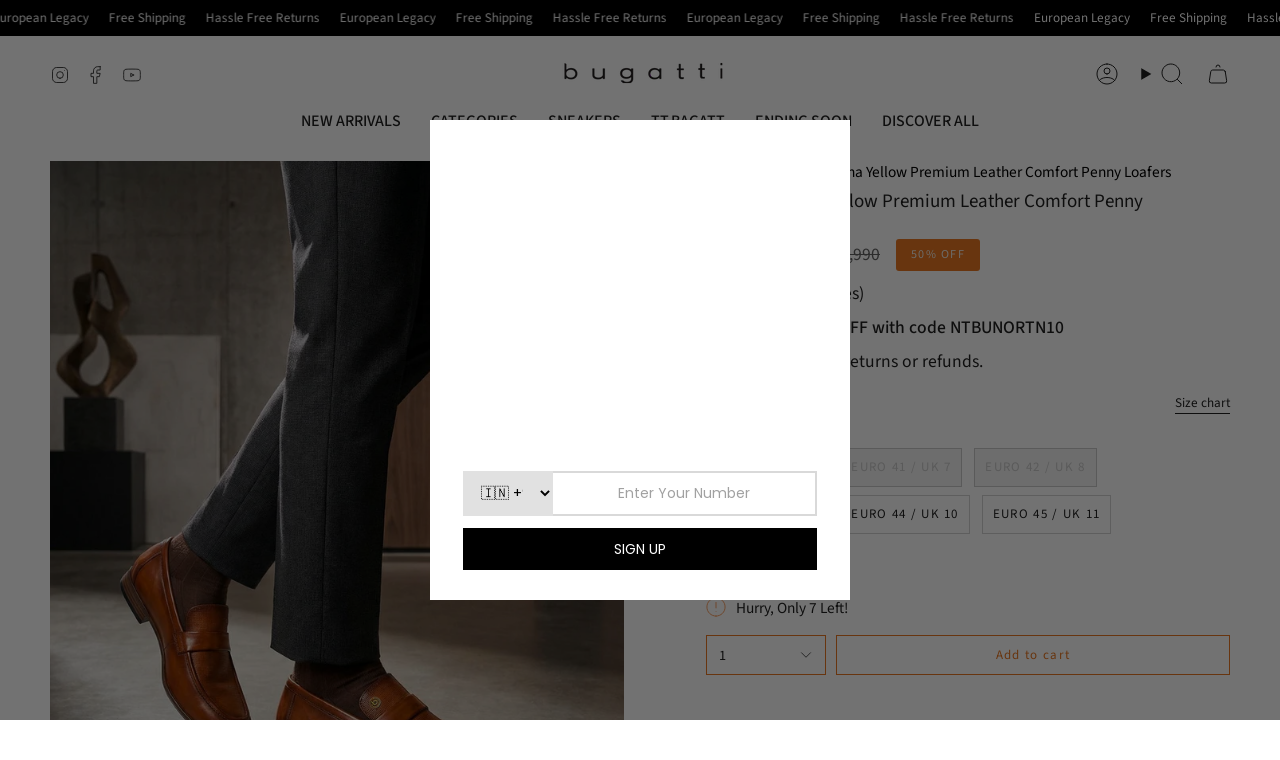

--- FILE ---
content_type: text/html; charset=utf-8
request_url: https://bugattishoes.in/products/matina-yellow-leather-loafers
body_size: 59067
content:
<!doctype html>
<html class="no-js no-touch supports-no-cookies" lang="en">
<head>
  <!-- Google Tag Manager AK_06Jan261300 -->
<script>(function(w,d,s,l,i){w[l]=w[l]||[];w[l].push({'gtm.start':
new Date().getTime(),event:'gtm.js'});var f=d.getElementsByTagName(s)[0],
j=d.createElement(s),dl=l!='dataLayer'?'&l='+l:'';j.async=true;j.src=
'https://www.googletagmanager.com/gtm.js?id='+i+dl;f.parentNode.insertBefore(j,f);
})(window,document,'script','dataLayer','GTM-W6VNPCD');</script>
<!-- End Google Tag Manager -->

  
<!--Content in content_for_header -->
<!--LayoutHub-Embed--><meta name="layouthub" /><link rel="stylesheet" href="https://fonts.googleapis.com/css?family=Poppins:100,200,300,400,500,600,700,800,900" /><link rel="stylesheet" type="text/css" href="[data-uri]" media="all">
<!--LH--><!--/LayoutHub-Embed--><script>
window.KiwiSizing = window.KiwiSizing === undefined ? {} : window.KiwiSizing;
KiwiSizing.shop = "bugatti-shoes-ind.myshopify.com";


KiwiSizing.data = {
  collections: "488739078421,487385563413,433274552597,458502439189,443419328789,488321548565,433274028309,474047021333,469997650197,460052791573,476384690453,460052693269,488970060053,472249598229,483281469717,477884711189,475005059349,475209564437,487790739733,432629874965,468194722069,487790805269,475004600597,449232732437,444232532245,470154510613,460052594965,485652300053,460052726037,488969175317",
  tags: "318-AJ561,bugatti Yellow,Casual Wear,europe Slip-Ons Formal,fashionable footwear,fashionable Shoes,Footwear,Formal Shoes,Genial Insole,Genial Insole Slip-Ons Formal,hand finish,Hand Finish Slip-Ons Formal,Leather,lifestyle,loafers,Matina,Men,Men Slip-Ons Formal,Moulded  Heels,New,Normal,Office Wear,Party Wear,Penny Loafer,Penny Loafer Yellow,Premuim Footwear,Premuim Leather Footwear,Premuim Leather Shoes,Premuim Shoes,Round Toe,Shoes,Shoes-1,Slip-Ons Formal,Slip-Ons Formal Yellow,soft fit,SS24,Travel Wear,Trendy Footwear,Trendy Shoes,used look,Yellow",
  product: "9000743665941",
  vendor: "Bugatti Shoes India",
  type: "Shoes",
  title: "bugatti Matina Yellow  Premium Leather Comfort Penny Loafers",
  images: ["\/\/bugattishoes.in\/cdn\/shop\/files\/318-AJ561-1100-5000_6dcce56d-14b3-4dcd-a89d-147a4202eb5c.jpg?v=1766822887","\/\/bugattishoes.in\/cdn\/shop\/files\/318-AJ561-1100-5000.jpg?v=1766822887","\/\/bugattishoes.in\/cdn\/shop\/files\/318-AJ561-1100-5000_008.jpg?v=1766822887","\/\/bugattishoes.in\/cdn\/shop\/files\/318-AJ561-1100-5000_006.jpg?v=1766822887","\/\/bugattishoes.in\/cdn\/shop\/files\/318-AJ561-1100-5000_003.jpg?v=1766822887","\/\/bugattishoes.in\/cdn\/shop\/files\/318-AJ561-1100-5000_007.jpg?v=1766822887"],
  options: [{"name":"Size","position":1,"values":["EURO 40 \/ UK 6","EURO 41 \/ UK 7","EURO 42 \/ UK 8","EURO 43 \/ UK 9","EURO 44 \/ UK 10","EURO 45 \/ UK 11","EURO 46 \/ UK 12"]}],
  variants: [{"id":48014335869205,"title":"EURO 40 \/ UK 6","option1":"EURO 40 \/ UK 6","option2":null,"option3":null,"sku":"318-AJ561-1100-5000-40","requires_shipping":true,"taxable":false,"featured_image":null,"available":false,"name":"bugatti Matina Yellow  Premium Leather Comfort Penny Loafers - EURO 40 \/ UK 6","public_title":"EURO 40 \/ UK 6","options":["EURO 40 \/ UK 6"],"price":599500,"weight":0,"compare_at_price":1199000,"inventory_management":"shopify","barcode":"4066611721464","requires_selling_plan":false,"selling_plan_allocations":[]},{"id":48014335901973,"title":"EURO 41 \/ UK 7","option1":"EURO 41 \/ UK 7","option2":null,"option3":null,"sku":"318-AJ561-1100-5000-41","requires_shipping":true,"taxable":false,"featured_image":null,"available":false,"name":"bugatti Matina Yellow  Premium Leather Comfort Penny Loafers - EURO 41 \/ UK 7","public_title":"EURO 41 \/ UK 7","options":["EURO 41 \/ UK 7"],"price":599500,"weight":0,"compare_at_price":1199000,"inventory_management":"shopify","barcode":"4066611721471","requires_selling_plan":false,"selling_plan_allocations":[]},{"id":48014335934741,"title":"EURO 42 \/ UK 8","option1":"EURO 42 \/ UK 8","option2":null,"option3":null,"sku":"318-AJ561-1100-5000-42","requires_shipping":true,"taxable":false,"featured_image":null,"available":false,"name":"bugatti Matina Yellow  Premium Leather Comfort Penny Loafers - EURO 42 \/ UK 8","public_title":"EURO 42 \/ UK 8","options":["EURO 42 \/ UK 8"],"price":599500,"weight":0,"compare_at_price":1199000,"inventory_management":"shopify","barcode":"4066611721488","requires_selling_plan":false,"selling_plan_allocations":[]},{"id":48014335967509,"title":"EURO 43 \/ UK 9","option1":"EURO 43 \/ UK 9","option2":null,"option3":null,"sku":"318-AJ561-1100-5000-43","requires_shipping":true,"taxable":false,"featured_image":null,"available":true,"name":"bugatti Matina Yellow  Premium Leather Comfort Penny Loafers - EURO 43 \/ UK 9","public_title":"EURO 43 \/ UK 9","options":["EURO 43 \/ UK 9"],"price":599500,"weight":0,"compare_at_price":1199000,"inventory_management":"shopify","barcode":"4066611721495","requires_selling_plan":false,"selling_plan_allocations":[]},{"id":48014336000277,"title":"EURO 44 \/ UK 10","option1":"EURO 44 \/ UK 10","option2":null,"option3":null,"sku":"318-AJ561-1100-5000-44","requires_shipping":true,"taxable":false,"featured_image":null,"available":true,"name":"bugatti Matina Yellow  Premium Leather Comfort Penny Loafers - EURO 44 \/ UK 10","public_title":"EURO 44 \/ UK 10","options":["EURO 44 \/ UK 10"],"price":599500,"weight":0,"compare_at_price":1199000,"inventory_management":"shopify","barcode":"4066611721501","requires_selling_plan":false,"selling_plan_allocations":[]},{"id":48014336033045,"title":"EURO 45 \/ UK 11","option1":"EURO 45 \/ UK 11","option2":null,"option3":null,"sku":"318-AJ561-1100-5000-45","requires_shipping":true,"taxable":false,"featured_image":null,"available":true,"name":"bugatti Matina Yellow  Premium Leather Comfort Penny Loafers - EURO 45 \/ UK 11","public_title":"EURO 45 \/ UK 11","options":["EURO 45 \/ UK 11"],"price":599500,"weight":0,"compare_at_price":1199000,"inventory_management":"shopify","barcode":"4066611721518","requires_selling_plan":false,"selling_plan_allocations":[]},{"id":48014336065813,"title":"EURO 46 \/ UK 12","option1":"EURO 46 \/ UK 12","option2":null,"option3":null,"sku":"318-AJ561-1100-5000-46","requires_shipping":true,"taxable":false,"featured_image":null,"available":true,"name":"bugatti Matina Yellow  Premium Leather Comfort Penny Loafers - EURO 46 \/ UK 12","public_title":"EURO 46 \/ UK 12","options":["EURO 46 \/ UK 12"],"price":599500,"weight":0,"compare_at_price":1199000,"inventory_management":"shopify","barcode":"4066611721525","requires_selling_plan":false,"selling_plan_allocations":[]}],
};

</script>
  <meta charset="UTF-8">
  <meta http-equiv="X-UA-Compatible" content="IE=edge">
  <meta name="viewport" content="width=device-width, initial-scale=1.0">
  <meta name="theme-color" content="#ab8c52"><link rel="preconnect" href="https://cdn.shopify.com" crossorigin>
  <!-- ======================= Broadcast Theme V5.3.0 ========================= --><link rel="preconnect" href="https://fonts.shopifycdn.com" crossorigin><link href="//bugattishoes.in/cdn/shop/t/49/assets/theme.css?v=118520652782065434021699002351" as="style" rel="preload">
  <link href="//bugattishoes.in/cdn/shop/t/49/assets/vendor.js?v=93779096473886333451699002351" as="script" rel="preload">
  <link href="//bugattishoes.in/cdn/shop/t/49/assets/theme.js?v=138761632346311585001718017301" as="script" rel="preload">
<style data-shopify>.loading { position: fixed; top: 0; left: 0; z-index: 99999; width: 100%; height: 100%; background: var(--bg); transition: opacity 0.2s ease-out, visibility 0.2s ease-out; }
    body.is-loaded .loading { opacity: 0; visibility: hidden; pointer-events: none; }
    .loading__image__holder { position: absolute; top: 0; left: 0; width: 100%; height: 100%; font-size: 0; display: flex; align-items: center; justify-content: center; }
    .loading__image__holder:nth-child(2) { opacity: 0; }
    .loading__image { max-width: 180px; max-height: 180px; object-fit: contain; }
    .loading--animate .loading__image__holder:nth-child(1) { animation: pulse1 2s infinite ease-in-out; }
    .loading--animate .loading__image__holder:nth-child(2) { animation: pulse2 2s infinite ease-in-out; }
    @keyframes pulse1 {
      0% { opacity: 1; }
      50% { opacity: 0; }
      100% { opacity: 1; }
    }
    @keyframes pulse2 {
      0% { opacity: 0; }
      50% { opacity: 1; }
      100% { opacity: 0; }
    }</style>
    <link rel="icon" type="image/png" href="//bugattishoes.in/cdn/shop/files/bugatti_signet_black_Small_256x256_3381c5b6-bfc1-40cb-a2f9-ac88fae500a8.png?crop=center&height=32&v=1693319728&width=32">
  

  <!-- Title and description ================================================ -->
  



  

  <!-- CSS ================================================================== -->

  <link href="//bugattishoes.in/cdn/shop/t/49/assets/font-settings.css?v=171392456757374311991763715857" rel="stylesheet" type="text/css" media="all" />

  
<style data-shopify>

:root {--scrollbar-width: 0px;





--COLOR-VIDEO-BG: #f2f2f2;
--COLOR-BG-BRIGHTER: #f2f2f2;--COLOR-BG: #ffffff;--COLOR-BG-ALPHA-25: rgba(255, 255, 255, 0.25);
--COLOR-BG-TRANSPARENT: rgba(255, 255, 255, 0);
--COLOR-BG-SECONDARY: #F7F9FA;
--COLOR-BG-SECONDARY-LIGHTEN: #ffffff;
--COLOR-BG-RGB: 255, 255, 255;

--COLOR-TEXT-DARK: #000000;
--COLOR-TEXT: #212121;
--COLOR-TEXT-LIGHT: #646464;


/* === Opacity shades of grey ===*/
--COLOR-A5:  rgba(33, 33, 33, 0.05);
--COLOR-A10: rgba(33, 33, 33, 0.1);
--COLOR-A15: rgba(33, 33, 33, 0.15);
--COLOR-A20: rgba(33, 33, 33, 0.2);
--COLOR-A25: rgba(33, 33, 33, 0.25);
--COLOR-A30: rgba(33, 33, 33, 0.3);
--COLOR-A35: rgba(33, 33, 33, 0.35);
--COLOR-A40: rgba(33, 33, 33, 0.4);
--COLOR-A45: rgba(33, 33, 33, 0.45);
--COLOR-A50: rgba(33, 33, 33, 0.5);
--COLOR-A55: rgba(33, 33, 33, 0.55);
--COLOR-A60: rgba(33, 33, 33, 0.6);
--COLOR-A65: rgba(33, 33, 33, 0.65);
--COLOR-A70: rgba(33, 33, 33, 0.7);
--COLOR-A75: rgba(33, 33, 33, 0.75);
--COLOR-A80: rgba(33, 33, 33, 0.8);
--COLOR-A85: rgba(33, 33, 33, 0.85);
--COLOR-A90: rgba(33, 33, 33, 0.9);
--COLOR-A95: rgba(33, 33, 33, 0.95);

--COLOR-BORDER: rgb(240, 240, 240);
--COLOR-BORDER-LIGHT: #f6f6f6;
--COLOR-BORDER-HAIRLINE: #f7f7f7;
--COLOR-BORDER-DARK: #bdbdbd;/* === Bright color ===*/
--COLOR-PRIMARY: #ab8c52;
--COLOR-PRIMARY-HOVER: #806430;
--COLOR-PRIMARY-FADE: rgba(171, 140, 82, 0.05);
--COLOR-PRIMARY-FADE-HOVER: rgba(171, 140, 82, 0.1);
--COLOR-PRIMARY-LIGHT: #e8d4ae;--COLOR-PRIMARY-OPPOSITE: #ffffff;



/* === link Color ===*/
--COLOR-LINK: #000000;
--COLOR-LINK-HOVER: rgba(0, 0, 0, 0.7);
--COLOR-LINK-FADE: rgba(0, 0, 0, 0.05);
--COLOR-LINK-FADE-HOVER: rgba(0, 0, 0, 0.1);--COLOR-LINK-OPPOSITE: #ffffff;


/* === Product grid sale tags ===*/
--COLOR-SALE-BG: #e87722;
--COLOR-SALE-TEXT: #f2f0eb;--COLOR-SALE-TEXT-SECONDARY: #e87722;

/* === Product grid badges ===*/
--COLOR-BADGE-BG: #e87722;
--COLOR-BADGE-TEXT: #f2f0eb;

/* === Product sale color ===*/
--COLOR-SALE: #000000;

/* === Gray background on Product grid items ===*/--filter-bg: 1.0;/* === Helper colors for form error states ===*/
--COLOR-ERROR: #721C24;
--COLOR-ERROR-BG: #F8D7DA;
--COLOR-ERROR-BORDER: #F5C6CB;



  --RADIUS: 0px;
  --RADIUS-SELECT: 0px;

--COLOR-HEADER-BG: #ffffff;--COLOR-HEADER-BG-TRANSPARENT: rgba(255, 255, 255, 0);
--COLOR-HEADER-LINK: #212121;
--COLOR-HEADER-LINK-HOVER: rgba(33, 33, 33, 0.7);

--COLOR-MENU-BG: #ffffff;
--COLOR-MENU-LINK: #212121;
--COLOR-MENU-LINK-HOVER: rgba(33, 33, 33, 0.7);
--COLOR-SUBMENU-BG: #ffffff;
--COLOR-SUBMENU-LINK: #212121;
--COLOR-SUBMENU-LINK-HOVER: rgba(33, 33, 33, 0.7);
--COLOR-SUBMENU-TEXT-LIGHT: #646464;
--COLOR-MENU-TRANSPARENT: #ffffff;
--COLOR-MENU-TRANSPARENT-HOVER: rgba(255, 255, 255, 0.7);--COLOR-FOOTER-BG: #070400;
--COLOR-FOOTER-BG-HAIRLINE: #160d00;
--COLOR-FOOTER-TEXT: #ffffff;
--COLOR-FOOTER-TEXT-A35: rgba(255, 255, 255, 0.35);
--COLOR-FOOTER-TEXT-A75: rgba(255, 255, 255, 0.75);
--COLOR-FOOTER-LINK: #f7f9fa;
--COLOR-FOOTER-LINK-HOVER: rgba(247, 249, 250, 0.7);
--COLOR-FOOTER-BORDER: #ffffff;

--TRANSPARENT: rgba(255, 255, 255, 0);

/* === Default overlay opacity ===*/
--overlay-opacity: 0;
--underlay-opacity: 1;
--underlay-bg: rgba(0,0,0,0.4);

/* === Custom Cursor ===*/
--ICON-ZOOM-IN: url( "//bugattishoes.in/cdn/shop/t/49/assets/icon-zoom-in.svg?v=182473373117644429561699002351" );
--ICON-ZOOM-OUT: url( "//bugattishoes.in/cdn/shop/t/49/assets/icon-zoom-out.svg?v=101497157853986683871699002351" );

/* === Custom Icons ===*/


  
  --ICON-ADD-BAG: url( "//bugattishoes.in/cdn/shop/t/49/assets/icon-add-bag.svg?v=23763382405227654651699002351" );
  --ICON-ADD-CART: url( "//bugattishoes.in/cdn/shop/t/49/assets/icon-add-cart.svg?v=3962293684743587821699002351" );
  --ICON-ARROW-LEFT: url( "//bugattishoes.in/cdn/shop/t/49/assets/icon-arrow-left.svg?v=136066145774695772731699002351" );
  --ICON-ARROW-RIGHT: url( "//bugattishoes.in/cdn/shop/t/49/assets/icon-arrow-right.svg?v=150928298113663093401699002351" );
  --ICON-SELECT: url("//bugattishoes.in/cdn/shop/t/49/assets/icon-select.svg?v=167170173659852274001699002351");


--PRODUCT-GRID-ASPECT-RATIO: 100%;

/* === Typography ===*/
--FONT-WEIGHT-BODY: 400;
--FONT-WEIGHT-BODY-BOLD: 500;

--FONT-STACK-BODY: "Source Sans Pro", sans-serif;
--FONT-STYLE-BODY: normal;
--FONT-STYLE-BODY-ITALIC: italic;
--FONT-ADJUST-BODY: 1.1;

--FONT-WEIGHT-HEADING: 400;
--FONT-WEIGHT-HEADING-BOLD: 500;

--FONT-UPPERCASE-HEADING: none;

--FONT-STACK-HEADING: "Source Sans Pro", sans-serif;
--FONT-STYLE-HEADING: normal;
--FONT-STYLE-HEADING-ITALIC: italic;
--FONT-ADJUST-HEADING: 1.0;

--FONT-STACK-NAV: "Source Sans Pro", sans-serif;
--FONT-STYLE-NAV: normal;
--FONT-STYLE-NAV-ITALIC: italic;
--FONT-ADJUST-NAV: 1.0;

--FONT-WEIGHT-NAV: 400;
--FONT-WEIGHT-NAV-BOLD: 500;

--FONT-SIZE-BASE: 1.1rem;
--FONT-SIZE-BASE-PERCENT: 1.1;

/* === Parallax ===*/
--PARALLAX-STRENGTH-MIN: 115.0%;
--PARALLAX-STRENGTH-MAX: 125.0%;--COLUMNS: 4;
--COLUMNS-MEDIUM: 3;
--COLUMNS-SMALL: 2;
--COLUMNS-MOBILE: 1;--LAYOUT-OUTER: 50px;
  --LAYOUT-GUTTER: 32px;
  --LAYOUT-OUTER-MEDIUM: 30px;
  --LAYOUT-GUTTER-MEDIUM: 22px;
  --LAYOUT-OUTER-SMALL: 16px;
  --LAYOUT-GUTTER-SMALL: 16px;--base-animation-delay: 0ms;
--line-height-normal: 1.375; /* Equals to line-height: normal; */--SIDEBAR-WIDTH: 288px;
  --SIDEBAR-WIDTH-MEDIUM: 258px;--DRAWER-WIDTH: 380px;--ICON-STROKE-WIDTH: 1px;/* === Button General ===*/
--BTN-FONT-STACK: "Source Sans Pro", sans-serif;
--BTN-FONT-WEIGHT: 400;
--BTN-FONT-STYLE: normal;
--BTN-FONT-SIZE: 13px;

--BTN-LETTER-SPACING: 0.1em;
--BTN-UPPERCASE: none;
--BTN-TEXT-ARROW-OFFSET: 0px;

/* === Button Primary ===*/
--BTN-PRIMARY-BORDER-COLOR: #e87722;
--BTN-PRIMARY-BG-COLOR: #e87722;
--BTN-PRIMARY-TEXT-COLOR: #ecebe7;


  --BTN-PRIMARY-BG-COLOR-BRIGHTER: #da6a17;


/* === Button Secondary ===*/
--BTN-SECONDARY-BORDER-COLOR: #f5f0ea;
--BTN-SECONDARY-BG-COLOR: #e87722;
--BTN-SECONDARY-TEXT-COLOR: #ffffff;


  --BTN-SECONDARY-BG-COLOR-BRIGHTER: #da6a17;


/* === Button White ===*/
--TEXT-BTN-BORDER-WHITE: #fff;
--TEXT-BTN-BG-WHITE: #fff;
--TEXT-BTN-WHITE: #000;
--TEXT-BTN-BG-WHITE-BRIGHTER: #f2f2f2;

/* === Button Black ===*/
--TEXT-BTN-BG-BLACK: #000;
--TEXT-BTN-BORDER-BLACK: #000;
--TEXT-BTN-BLACK: #fff;
--TEXT-BTN-BG-BLACK-BRIGHTER: #1a1a1a;

/* === Cart Gradient ===*/


  --FREE-SHIPPING-GRADIENT: linear-gradient(to right, var(--COLOR-PRIMARY-LIGHT) 0%, var(--COLOR-PRIMARY) 100%);


}

::backdrop {
  --underlay-opacity: 1;
  --underlay-bg: rgba(0,0,0,0.4);
}
</style>


  <link href="//bugattishoes.in/cdn/shop/t/49/assets/theme.css?v=118520652782065434021699002351" rel="stylesheet" type="text/css" media="all" />
<link href="//bugattishoes.in/cdn/shop/t/49/assets/swatches.css?v=157844926215047500451699002351" as="style" rel="preload">
    <link href="//bugattishoes.in/cdn/shop/t/49/assets/swatches.css?v=157844926215047500451699002351" rel="stylesheet" type="text/css" media="all" />
<style data-shopify>.swatches {
    --black: #000000;--white: #fafafa;--blank: url(//bugattishoes.in/cdn/shop/files/blank_small.png?v=7955);
  }</style>
<script>
    if (window.navigator.userAgent.indexOf('MSIE ') > 0 || window.navigator.userAgent.indexOf('Trident/') > 0) {
      document.documentElement.className = document.documentElement.className + ' ie';

      var scripts = document.getElementsByTagName('script')[0];
      var polyfill = document.createElement("script");
      polyfill.defer = true;
      polyfill.src = "//bugattishoes.in/cdn/shop/t/49/assets/ie11.js?v=144489047535103983231699002351";

      scripts.parentNode.insertBefore(polyfill, scripts);
    } else {
      document.documentElement.className = document.documentElement.className.replace('no-js', 'js');
    }

    document.documentElement.style.setProperty('--scrollbar-width', `${getScrollbarWidth()}px`);

    function getScrollbarWidth() {
      // Creating invisible container
      const outer = document.createElement('div');
      outer.style.visibility = 'hidden';
      outer.style.overflow = 'scroll'; // forcing scrollbar to appear
      outer.style.msOverflowStyle = 'scrollbar'; // needed for WinJS apps
      document.documentElement.appendChild(outer);

      // Creating inner element and placing it in the container
      const inner = document.createElement('div');
      outer.appendChild(inner);

      // Calculating difference between container's full width and the child width
      const scrollbarWidth = outer.offsetWidth - inner.offsetWidth;

      // Removing temporary elements from the DOM
      outer.parentNode.removeChild(outer);

      return scrollbarWidth;
    }

    let root = '/';
    if (root[root.length - 1] !== '/') {
      root = root + '/';
    }

    window.theme = {
      routes: {
        root: root,
        cart_url: '/cart',
        cart_add_url: '/cart/add',
        cart_change_url: '/cart/change',
        product_recommendations_url: '/recommendations/products',
        predictive_search_url: '/search/suggest',
        addresses_url: '/account/addresses'
      },
      assets: {
        photoswipe: '//bugattishoes.in/cdn/shop/t/49/assets/photoswipe.js?v=162613001030112971491699002351',
        smoothscroll: '//bugattishoes.in/cdn/shop/t/49/assets/smoothscroll.js?v=37906625415260927261699002351',
      },
      strings: {
        addToCart: "Add to cart",
        cartAcceptanceError: "You must accept our terms and conditions.",
        soldOut: "Sold Out",
        from: "From",
        preOrder: "Pre-order",
        sale: "Sale",
        subscription: "Subscription",
        unavailable: "Unavailable",
        unitPrice: "Unit price",
        unitPriceSeparator: "per",
        shippingCalcSubmitButton: "Calculate shipping",
        shippingCalcSubmitButtonDisabled: "Calculating...",
        selectValue: "Select value",
        selectColor: "Select color",
        oneColor: "color",
        otherColor: "colors",
        upsellAddToCart: "Add",
        free: "Free",
        swatchesColor: "Color, Colour"
      },
      settings: {
        customerLoggedIn: null ? true : false,
        cartDrawerEnabled: true,
        enableQuickAdd: true,
        enableAnimations: true,
        variantOnSale: false,
      },
      sliderArrows: {
        prev: '<button type="button" class="slider__button slider__button--prev" data-button-arrow data-button-prev>' + "Previous" + '</button>',
        next: '<button type="button" class="slider__button slider__button--next" data-button-arrow data-button-next>' + "Next" + '</button>',
      },
      moneyFormat: true ? "₹. {{ amount_no_decimals }}" : "{{ amount_no_decimals }}",
      moneyWithoutCurrencyFormat: "{{ amount_no_decimals }}",
      moneyWithCurrencyFormat: "₹. {{ amount_no_decimals }}",
      subtotal: 0,
      info: {
        name: 'broadcast'
      },
      version: '5.3.0'
    };

    if (window.performance) {
      window.performance.mark('init');
    } else {
      window.fastNetworkAndCPU = false;
    }

    let windowInnerHeight = window.innerHeight;
    document.documentElement.style.setProperty('--full-height', `${windowInnerHeight}px`);
    document.documentElement.style.setProperty('--three-quarters', `${windowInnerHeight * 0.75}px`);
    document.documentElement.style.setProperty('--two-thirds', `${windowInnerHeight * 0.66}px`);
    document.documentElement.style.setProperty('--one-half', `${windowInnerHeight * 0.5}px`);
    document.documentElement.style.setProperty('--one-third', `${windowInnerHeight * 0.33}px`);
    document.documentElement.style.setProperty('--one-fifth', `${windowInnerHeight * 0.2}px`);
  </script>

  
    <script src="//bugattishoes.in/cdn/shopifycloud/storefront/assets/themes_support/shopify_common-5f594365.js" defer="defer"></script>
  

  <!-- Theme Javascript ============================================================== -->
  <script src="//bugattishoes.in/cdn/shop/t/49/assets/vendor.js?v=93779096473886333451699002351" defer="defer"></script>
  <script src="//bugattishoes.in/cdn/shop/t/49/assets/theme.js?v=138761632346311585001718017301" defer="defer"></script><!-- Shopify app scripts =========================================================== -->
  <!--VT_GMT_tag_21111249-->
  <meta name="google-site-verification" content="OfUX6UI4OZUzPT_ZIl1w3eQHVwa0cqy3gMcwMMCPQrI" /><!--VT_GMT_tag_21111249-->
<!--VT_Google search console_tag_29112025-->
<meta name="google-site-verification" content="_t7H8lv0OHHMDnflWt0m0EhQThfyqKas-NG78ULvUFE" /><!--VT_Google search console_tag_29112025-->

  <script>window.performance && window.performance.mark && window.performance.mark('shopify.content_for_header.start');</script><meta name="google-site-verification" content="U5BUwgSYtye8PLo-1ifGJQW5AqnTgEhDe1xZJ-ihP9A">
<meta id="shopify-digital-wallet" name="shopify-digital-wallet" content="/70449824021/digital_wallets/dialog">
<link rel="alternate" type="application/json+oembed" href="https://bugattishoes.in/products/matina-yellow-leather-loafers.oembed">
<script async="async" src="/checkouts/internal/preloads.js?locale=en-IN"></script>
<script id="shopify-features" type="application/json">{"accessToken":"ab97cc1faa18d1eea68c38eb384b0ee7","betas":["rich-media-storefront-analytics"],"domain":"bugattishoes.in","predictiveSearch":true,"shopId":70449824021,"locale":"en"}</script>
<script>var Shopify = Shopify || {};
Shopify.shop = "bugatti-shoes-ind.myshopify.com";
Shopify.locale = "en";
Shopify.currency = {"active":"INR","rate":"1.0"};
Shopify.country = "IN";
Shopify.theme = {"name":"SK-Sitemap-Page-Dev_22122025_339","id":161763950869,"schema_name":"Broadcast","schema_version":"5.3.0","theme_store_id":868,"role":"main"};
Shopify.theme.handle = "null";
Shopify.theme.style = {"id":null,"handle":null};
Shopify.cdnHost = "bugattishoes.in/cdn";
Shopify.routes = Shopify.routes || {};
Shopify.routes.root = "/";</script>
<script type="module">!function(o){(o.Shopify=o.Shopify||{}).modules=!0}(window);</script>
<script>!function(o){function n(){var o=[];function n(){o.push(Array.prototype.slice.apply(arguments))}return n.q=o,n}var t=o.Shopify=o.Shopify||{};t.loadFeatures=n(),t.autoloadFeatures=n()}(window);</script>
<script id="shop-js-analytics" type="application/json">{"pageType":"product"}</script>
<script defer="defer" async type="module" src="//bugattishoes.in/cdn/shopifycloud/shop-js/modules/v2/client.init-shop-cart-sync_BdyHc3Nr.en.esm.js"></script>
<script defer="defer" async type="module" src="//bugattishoes.in/cdn/shopifycloud/shop-js/modules/v2/chunk.common_Daul8nwZ.esm.js"></script>
<script type="module">
  await import("//bugattishoes.in/cdn/shopifycloud/shop-js/modules/v2/client.init-shop-cart-sync_BdyHc3Nr.en.esm.js");
await import("//bugattishoes.in/cdn/shopifycloud/shop-js/modules/v2/chunk.common_Daul8nwZ.esm.js");

  window.Shopify.SignInWithShop?.initShopCartSync?.({"fedCMEnabled":true,"windoidEnabled":true});

</script>
<script>(function() {
  var isLoaded = false;
  function asyncLoad() {
    if (isLoaded) return;
    isLoaded = true;
    var urls = ["https:\/\/app.layouthub.com\/shopify\/layouthub.js?shop=bugatti-shoes-ind.myshopify.com","https:\/\/app.kiwisizing.com\/web\/js\/dist\/kiwiSizing\/plugin\/SizingPlugin.prod.js?v=330\u0026shop=bugatti-shoes-ind.myshopify.com","https:\/\/storage.nfcube.com\/instafeed-2325965fd75491eb0a8d85ec4694ceec.js?shop=bugatti-shoes-ind.myshopify.com","https:\/\/cdn.shopify.com\/s\/files\/1\/0704\/4982\/4021\/t\/49\/assets\/yoast-active-script.js?v=1765178065\u0026shop=bugatti-shoes-ind.myshopify.com"];
    for (var i = 0; i < urls.length; i++) {
      var s = document.createElement('script');
      s.type = 'text/javascript';
      s.async = true;
      s.src = urls[i];
      var x = document.getElementsByTagName('script')[0];
      x.parentNode.insertBefore(s, x);
    }
  };
  if(window.attachEvent) {
    window.attachEvent('onload', asyncLoad);
  } else {
    window.addEventListener('load', asyncLoad, false);
  }
})();</script>
<script id="__st">var __st={"a":70449824021,"offset":19800,"reqid":"2e67bd9e-3fa1-4571-84a9-647a0810acdf-1768952755","pageurl":"bugattishoes.in\/products\/matina-yellow-leather-loafers","u":"6f9dcb8ebc78","p":"product","rtyp":"product","rid":9000743665941};</script>
<script>window.ShopifyPaypalV4VisibilityTracking = true;</script>
<script id="form-persister">!function(){'use strict';const t='contact',e='new_comment',n=[[t,t],['blogs',e],['comments',e],[t,'customer']],o='password',r='form_key',c=['recaptcha-v3-token','g-recaptcha-response','h-captcha-response',o],s=()=>{try{return window.sessionStorage}catch{return}},i='__shopify_v',u=t=>t.elements[r],a=function(){const t=[...n].map((([t,e])=>`form[action*='/${t}']:not([data-nocaptcha='true']) input[name='form_type'][value='${e}']`)).join(',');var e;return e=t,()=>e?[...document.querySelectorAll(e)].map((t=>t.form)):[]}();function m(t){const e=u(t);a().includes(t)&&(!e||!e.value)&&function(t){try{if(!s())return;!function(t){const e=s();if(!e)return;const n=u(t);if(!n)return;const o=n.value;o&&e.removeItem(o)}(t);const e=Array.from(Array(32),(()=>Math.random().toString(36)[2])).join('');!function(t,e){u(t)||t.append(Object.assign(document.createElement('input'),{type:'hidden',name:r})),t.elements[r].value=e}(t,e),function(t,e){const n=s();if(!n)return;const r=[...t.querySelectorAll(`input[type='${o}']`)].map((({name:t})=>t)),u=[...c,...r],a={};for(const[o,c]of new FormData(t).entries())u.includes(o)||(a[o]=c);n.setItem(e,JSON.stringify({[i]:1,action:t.action,data:a}))}(t,e)}catch(e){console.error('failed to persist form',e)}}(t)}const f=t=>{if('true'===t.dataset.persistBound)return;const e=function(t,e){const n=function(t){return'function'==typeof t.submit?t.submit:HTMLFormElement.prototype.submit}(t).bind(t);return function(){let t;return()=>{t||(t=!0,(()=>{try{e(),n()}catch(t){(t=>{console.error('form submit failed',t)})(t)}})(),setTimeout((()=>t=!1),250))}}()}(t,(()=>{m(t)}));!function(t,e){if('function'==typeof t.submit&&'function'==typeof e)try{t.submit=e}catch{}}(t,e),t.addEventListener('submit',(t=>{t.preventDefault(),e()})),t.dataset.persistBound='true'};!function(){function t(t){const e=(t=>{const e=t.target;return e instanceof HTMLFormElement?e:e&&e.form})(t);e&&m(e)}document.addEventListener('submit',t),document.addEventListener('DOMContentLoaded',(()=>{const e=a();for(const t of e)f(t);var n;n=document.body,new window.MutationObserver((t=>{for(const e of t)if('childList'===e.type&&e.addedNodes.length)for(const t of e.addedNodes)1===t.nodeType&&'FORM'===t.tagName&&a().includes(t)&&f(t)})).observe(n,{childList:!0,subtree:!0,attributes:!1}),document.removeEventListener('submit',t)}))}()}();</script>
<script integrity="sha256-4kQ18oKyAcykRKYeNunJcIwy7WH5gtpwJnB7kiuLZ1E=" data-source-attribution="shopify.loadfeatures" defer="defer" src="//bugattishoes.in/cdn/shopifycloud/storefront/assets/storefront/load_feature-a0a9edcb.js" crossorigin="anonymous"></script>
<script data-source-attribution="shopify.dynamic_checkout.dynamic.init">var Shopify=Shopify||{};Shopify.PaymentButton=Shopify.PaymentButton||{isStorefrontPortableWallets:!0,init:function(){window.Shopify.PaymentButton.init=function(){};var t=document.createElement("script");t.src="https://bugattishoes.in/cdn/shopifycloud/portable-wallets/latest/portable-wallets.en.js",t.type="module",document.head.appendChild(t)}};
</script>
<script data-source-attribution="shopify.dynamic_checkout.buyer_consent">
  function portableWalletsHideBuyerConsent(e){var t=document.getElementById("shopify-buyer-consent"),n=document.getElementById("shopify-subscription-policy-button");t&&n&&(t.classList.add("hidden"),t.setAttribute("aria-hidden","true"),n.removeEventListener("click",e))}function portableWalletsShowBuyerConsent(e){var t=document.getElementById("shopify-buyer-consent"),n=document.getElementById("shopify-subscription-policy-button");t&&n&&(t.classList.remove("hidden"),t.removeAttribute("aria-hidden"),n.addEventListener("click",e))}window.Shopify?.PaymentButton&&(window.Shopify.PaymentButton.hideBuyerConsent=portableWalletsHideBuyerConsent,window.Shopify.PaymentButton.showBuyerConsent=portableWalletsShowBuyerConsent);
</script>
<script data-source-attribution="shopify.dynamic_checkout.cart.bootstrap">document.addEventListener("DOMContentLoaded",(function(){function t(){return document.querySelector("shopify-accelerated-checkout-cart, shopify-accelerated-checkout")}if(t())Shopify.PaymentButton.init();else{new MutationObserver((function(e,n){t()&&(Shopify.PaymentButton.init(),n.disconnect())})).observe(document.body,{childList:!0,subtree:!0})}}));
</script>
<script id="sections-script" data-sections="footer" defer="defer" src="//bugattishoes.in/cdn/shop/t/49/compiled_assets/scripts.js?v=7955"></script>
<script>window.performance && window.performance.mark && window.performance.mark('shopify.content_for_header.end');</script>

<!-- BEGIN app block: shopify://apps/bitespeed-whatsapp-marketing/blocks/app-embed/9efdb9ca-2d01-4a12-b1ac-02679fe0f6fc --><script defer src="https://unpkg.com/axios/dist/axios.min.js"></script>
<script async src="https://cdnjs.cloudflare.com/ajax/libs/uuid/8.3.2/uuid.min.js"></script>




<!-- BEGIN app snippet: optin-triggers-middleware --><script
  type="text/javascript"
  name="BSPD-SHOPIFY-VARS"
>
  var BspdCurrentCart = {"note":null,"attributes":{},"original_total_price":0,"total_price":0,"total_discount":0,"total_weight":0.0,"item_count":0,"items":[],"requires_shipping":false,"currency":"INR","items_subtotal_price":0,"cart_level_discount_applications":[],"checkout_charge_amount":0};
  var BspdCurrentProduct = {"id":9000743665941,"title":"bugatti Matina Yellow  Premium Leather Comfort Penny Loafers","handle":"matina-yellow-leather-loafers","description":"\u003cp\u003eCrafted to fit like nothing else. bugatti Matina yellow penny loafer for him. Styled in fine hand-finished Care Impregnated leather. Advanced Genial Insole feature for optimal shock absorption.\u003c\/p\u003e","published_at":"2024-01-24T10:25:07+05:30","created_at":"2024-01-20T18:49:50+05:30","vendor":"Bugatti Shoes India","type":"Shoes","tags":["318-AJ561","bugatti Yellow","Casual Wear","europe Slip-Ons Formal","fashionable footwear","fashionable Shoes","Footwear","Formal Shoes","Genial Insole","Genial Insole Slip-Ons Formal","hand finish","Hand Finish Slip-Ons Formal","Leather","lifestyle","loafers","Matina","Men","Men Slip-Ons Formal","Moulded  Heels","New","Normal","Office Wear","Party Wear","Penny Loafer","Penny Loafer Yellow","Premuim Footwear","Premuim Leather Footwear","Premuim Leather Shoes","Premuim Shoes","Round Toe","Shoes","Shoes-1","Slip-Ons Formal","Slip-Ons Formal Yellow","soft fit","SS24","Travel Wear","Trendy Footwear","Trendy Shoes","used look","Yellow"],"price":599500,"price_min":599500,"price_max":599500,"available":true,"price_varies":false,"compare_at_price":1199000,"compare_at_price_min":1199000,"compare_at_price_max":1199000,"compare_at_price_varies":false,"variants":[{"id":48014335869205,"title":"EURO 40 \/ UK 6","option1":"EURO 40 \/ UK 6","option2":null,"option3":null,"sku":"318-AJ561-1100-5000-40","requires_shipping":true,"taxable":false,"featured_image":null,"available":false,"name":"bugatti Matina Yellow  Premium Leather Comfort Penny Loafers - EURO 40 \/ UK 6","public_title":"EURO 40 \/ UK 6","options":["EURO 40 \/ UK 6"],"price":599500,"weight":0,"compare_at_price":1199000,"inventory_management":"shopify","barcode":"4066611721464","requires_selling_plan":false,"selling_plan_allocations":[]},{"id":48014335901973,"title":"EURO 41 \/ UK 7","option1":"EURO 41 \/ UK 7","option2":null,"option3":null,"sku":"318-AJ561-1100-5000-41","requires_shipping":true,"taxable":false,"featured_image":null,"available":false,"name":"bugatti Matina Yellow  Premium Leather Comfort Penny Loafers - EURO 41 \/ UK 7","public_title":"EURO 41 \/ UK 7","options":["EURO 41 \/ UK 7"],"price":599500,"weight":0,"compare_at_price":1199000,"inventory_management":"shopify","barcode":"4066611721471","requires_selling_plan":false,"selling_plan_allocations":[]},{"id":48014335934741,"title":"EURO 42 \/ UK 8","option1":"EURO 42 \/ UK 8","option2":null,"option3":null,"sku":"318-AJ561-1100-5000-42","requires_shipping":true,"taxable":false,"featured_image":null,"available":false,"name":"bugatti Matina Yellow  Premium Leather Comfort Penny Loafers - EURO 42 \/ UK 8","public_title":"EURO 42 \/ UK 8","options":["EURO 42 \/ UK 8"],"price":599500,"weight":0,"compare_at_price":1199000,"inventory_management":"shopify","barcode":"4066611721488","requires_selling_plan":false,"selling_plan_allocations":[]},{"id":48014335967509,"title":"EURO 43 \/ UK 9","option1":"EURO 43 \/ UK 9","option2":null,"option3":null,"sku":"318-AJ561-1100-5000-43","requires_shipping":true,"taxable":false,"featured_image":null,"available":true,"name":"bugatti Matina Yellow  Premium Leather Comfort Penny Loafers - EURO 43 \/ UK 9","public_title":"EURO 43 \/ UK 9","options":["EURO 43 \/ UK 9"],"price":599500,"weight":0,"compare_at_price":1199000,"inventory_management":"shopify","barcode":"4066611721495","requires_selling_plan":false,"selling_plan_allocations":[]},{"id":48014336000277,"title":"EURO 44 \/ UK 10","option1":"EURO 44 \/ UK 10","option2":null,"option3":null,"sku":"318-AJ561-1100-5000-44","requires_shipping":true,"taxable":false,"featured_image":null,"available":true,"name":"bugatti Matina Yellow  Premium Leather Comfort Penny Loafers - EURO 44 \/ UK 10","public_title":"EURO 44 \/ UK 10","options":["EURO 44 \/ UK 10"],"price":599500,"weight":0,"compare_at_price":1199000,"inventory_management":"shopify","barcode":"4066611721501","requires_selling_plan":false,"selling_plan_allocations":[]},{"id":48014336033045,"title":"EURO 45 \/ UK 11","option1":"EURO 45 \/ UK 11","option2":null,"option3":null,"sku":"318-AJ561-1100-5000-45","requires_shipping":true,"taxable":false,"featured_image":null,"available":true,"name":"bugatti Matina Yellow  Premium Leather Comfort Penny Loafers - EURO 45 \/ UK 11","public_title":"EURO 45 \/ UK 11","options":["EURO 45 \/ UK 11"],"price":599500,"weight":0,"compare_at_price":1199000,"inventory_management":"shopify","barcode":"4066611721518","requires_selling_plan":false,"selling_plan_allocations":[]},{"id":48014336065813,"title":"EURO 46 \/ UK 12","option1":"EURO 46 \/ UK 12","option2":null,"option3":null,"sku":"318-AJ561-1100-5000-46","requires_shipping":true,"taxable":false,"featured_image":null,"available":true,"name":"bugatti Matina Yellow  Premium Leather Comfort Penny Loafers - EURO 46 \/ UK 12","public_title":"EURO 46 \/ UK 12","options":["EURO 46 \/ UK 12"],"price":599500,"weight":0,"compare_at_price":1199000,"inventory_management":"shopify","barcode":"4066611721525","requires_selling_plan":false,"selling_plan_allocations":[]}],"images":["\/\/bugattishoes.in\/cdn\/shop\/files\/318-AJ561-1100-5000_6dcce56d-14b3-4dcd-a89d-147a4202eb5c.jpg?v=1766822887","\/\/bugattishoes.in\/cdn\/shop\/files\/318-AJ561-1100-5000.jpg?v=1766822887","\/\/bugattishoes.in\/cdn\/shop\/files\/318-AJ561-1100-5000_008.jpg?v=1766822887","\/\/bugattishoes.in\/cdn\/shop\/files\/318-AJ561-1100-5000_006.jpg?v=1766822887","\/\/bugattishoes.in\/cdn\/shop\/files\/318-AJ561-1100-5000_003.jpg?v=1766822887","\/\/bugattishoes.in\/cdn\/shop\/files\/318-AJ561-1100-5000_007.jpg?v=1766822887"],"featured_image":"\/\/bugattishoes.in\/cdn\/shop\/files\/318-AJ561-1100-5000_6dcce56d-14b3-4dcd-a89d-147a4202eb5c.jpg?v=1766822887","options":["Size"],"media":[{"alt":"Lifestyle view of bugatti Matina yellow premium leather penny loafers with brown socks and grey slacks.\n","id":48537180340501,"position":1,"preview_image":{"aspect_ratio":0.75,"height":1440,"width":1080,"src":"\/\/bugattishoes.in\/cdn\/shop\/files\/318-AJ561-1100-5000_6dcce56d-14b3-4dcd-a89d-147a4202eb5c.jpg?v=1766822887"},"aspect_ratio":0.75,"height":1440,"media_type":"image","src":"\/\/bugattishoes.in\/cdn\/shop\/files\/318-AJ561-1100-5000_6dcce56d-14b3-4dcd-a89d-147a4202eb5c.jpg?v=1766822887","width":1080},{"alt":"Yellow leather penny loafer by bugatti with a textured saddle strap and stacked heel.","id":47448302616853,"position":2,"preview_image":{"aspect_ratio":0.75,"height":1440,"width":1080,"src":"\/\/bugattishoes.in\/cdn\/shop\/files\/318-AJ561-1100-5000.jpg?v=1766822887"},"aspect_ratio":0.75,"height":1440,"media_type":"image","src":"\/\/bugattishoes.in\/cdn\/shop\/files\/318-AJ561-1100-5000.jpg?v=1766822887","width":1080},{"alt":"Yellow premium leather penny loafers by bugatti featuring a textured upper and tonal stitching.","id":45758571446549,"position":3,"preview_image":{"aspect_ratio":0.75,"height":1440,"width":1080,"src":"\/\/bugattishoes.in\/cdn\/shop\/files\/318-AJ561-1100-5000_008.jpg?v=1766822887"},"aspect_ratio":0.75,"height":1440,"media_type":"image","src":"\/\/bugattishoes.in\/cdn\/shop\/files\/318-AJ561-1100-5000_008.jpg?v=1766822887","width":1080},{"alt":"Tan leather penny loafers by bugatti with textured vamp and debossed text on the sole.","id":45758571381013,"position":4,"preview_image":{"aspect_ratio":0.75,"height":1440,"width":1080,"src":"\/\/bugattishoes.in\/cdn\/shop\/files\/318-AJ561-1100-5000_006.jpg?v=1766822887"},"aspect_ratio":0.75,"height":1440,"media_type":"image","src":"\/\/bugattishoes.in\/cdn\/shop\/files\/318-AJ561-1100-5000_006.jpg?v=1766822887","width":1080},{"alt":"Tan leather penny loafer by bugatti, featuring a tonal textured vamp and burnished finish.","id":45758571282709,"position":5,"preview_image":{"aspect_ratio":0.75,"height":1440,"width":1080,"src":"\/\/bugattishoes.in\/cdn\/shop\/files\/318-AJ561-1100-5000_003.jpg?v=1766822887"},"aspect_ratio":0.75,"height":1440,"media_type":"image","src":"\/\/bugattishoes.in\/cdn\/shop\/files\/318-AJ561-1100-5000_003.jpg?v=1766822887","width":1080},{"alt":"Yellow leather loafer by bugatti, featuring a grid-textured vamp and band with a metallic emblem detail.","id":45758571413781,"position":6,"preview_image":{"aspect_ratio":0.75,"height":1440,"width":1080,"src":"\/\/bugattishoes.in\/cdn\/shop\/files\/318-AJ561-1100-5000_007.jpg?v=1766822887"},"aspect_ratio":0.75,"height":1440,"media_type":"image","src":"\/\/bugattishoes.in\/cdn\/shop\/files\/318-AJ561-1100-5000_007.jpg?v=1766822887","width":1080},{"alt":"A black Men's bugatti Penny Loafer featuring a round apron toe, stacked heel, and a extra wide fit. Made from premium genuine leather with a durable eva outsole, this slip-on design offers both style and comfort.","id":46871730913557,"position":7,"preview_image":{"aspect_ratio":0.75,"height":1440,"width":1080,"src":"\/\/bugattishoes.in\/cdn\/shop\/files\/preview_images\/cea42b269f6a4fc4b48d78cc7fed74d5.thumbnail.0000000000.jpg?v=1719150412"},"aspect_ratio":0.75,"duration":22140,"media_type":"video","sources":[{"format":"mp4","height":480,"mime_type":"video\/mp4","url":"\/\/bugattishoes.in\/cdn\/shop\/videos\/c\/vp\/cea42b269f6a4fc4b48d78cc7fed74d5\/cea42b269f6a4fc4b48d78cc7fed74d5.SD-480p-1.5Mbps-30797566.mp4?v=0","width":360},{"format":"mp4","height":1080,"mime_type":"video\/mp4","url":"\/\/bugattishoes.in\/cdn\/shop\/videos\/c\/vp\/cea42b269f6a4fc4b48d78cc7fed74d5\/cea42b269f6a4fc4b48d78cc7fed74d5.HD-1080p-7.2Mbps-30797566.mp4?v=0","width":810},{"format":"mp4","height":720,"mime_type":"video\/mp4","url":"\/\/bugattishoes.in\/cdn\/shop\/videos\/c\/vp\/cea42b269f6a4fc4b48d78cc7fed74d5\/cea42b269f6a4fc4b48d78cc7fed74d5.HD-720p-4.5Mbps-30797566.mp4?v=0","width":540},{"format":"m3u8","height":1080,"mime_type":"application\/x-mpegURL","url":"\/\/bugattishoes.in\/cdn\/shop\/videos\/c\/vp\/cea42b269f6a4fc4b48d78cc7fed74d5\/cea42b269f6a4fc4b48d78cc7fed74d5.m3u8?v=0","width":810}]}],"requires_selling_plan":false,"selling_plan_groups":[],"content":"\u003cp\u003eCrafted to fit like nothing else. bugatti Matina yellow penny loafer for him. Styled in fine hand-finished Care Impregnated leather. Advanced Genial Insole feature for optimal shock absorption.\u003c\/p\u003e"};
  var BspdCurrentCollection = null;

  var BSPD_CART_DATA_LOCAL_KEY = 'bspdCartData';
  var BSPD_LAST_VISIT_COUNT_LOCAL_KEY = 'bspdLastUserVisitCount';
  var BSPD_LAST_VISITED_PRODUCT = 'bspdLastVisitedProduct';
  var BSPD_LAST_VISITED_COLLECTION = 'bspdLastVisitedCollection';
  var BspdLastVisitedProduct = null,
    BspdLastVisitedCollection = null;

  var Asdf =
    "[base64]";

  function bspdGetBarCookie(name) {
    const value = "; " + document.cookie;
    const parts = value.split("; " + name + "=");
    if (parts.length === 2) {
      return parts.pop().split(";").shift();
    }
    return null;
  }
  function bspdSetBarCookie(name, value, days) {
    const expires = new Date();

    expires.setTime(expires.getTime() + days * 24 * 60 * 60 * 1000);
    document.cookie = name + "=" + value + ";expires=" + expires.toUTCString() + ";path=/";
  }

  function trackLastVisitedProductAndCollection() {
    if (BspdCurrentProduct) {
      // check cookies for last visited product details (product id)
      const lastVisitedProduct = bspdGetBarCookie(BSPD_LAST_VISITED_PRODUCT);
      if (lastVisitedProduct) {
        BspdLastVisitedProduct = lastVisitedProduct;

        if (BspdCurrentProduct?.id !== BspdLastVisitedProduct) {
          // set the cookie again
          bspdSetBarCookie(BSPD_LAST_VISITED_PRODUCT, BspdCurrentProduct?.id, 300);
        }
      } else if (BspdCurrentProduct && BspdCurrentProduct?.id) {
        // set the cookie
        bspdSetBarCookie(BSPD_LAST_VISITED_PRODUCT, BspdCurrentProduct?.id, 300);
      }
    }

    if (BspdCurrentCollection) {
      // check cookies for last visited collection details (collection id)
      const lastVisitedCollection = bspdGetBarCookie(BSPD_LAST_VISITED_COLLECTION);
      if (lastVisitedCollection) {
        BspdLastVisitedCollection = lastVisitedCollection;

        if (BspdCurrentCollection?.id !== BspdLastVisitedCollection) {
          // set the cookie again
          bspdSetBarCookie(BSPD_LAST_VISITED_COLLECTION, BspdCurrentCollection?.id, 300);
        }
      } else if (BspdCurrentCollection && BspdCurrentCollection?.id) {
        // set the cookie
        bspdSetBarCookie(BSPD_LAST_VISITED_COLLECTION, BspdCurrentCollection?.id, 300);
      }
    }
  }

  /**
   * method that stores a entry whenever the user visits any of the page
   * and increments the count by 1
   * the data schema looks like
   * {
   *    [DATE]: {
   *      date: string
   *      route: {
   *       [ROUTE]: number
   *      }
   *      count: number
   *    }
   * }
   *
   * this will be a json object whose key will be the date and value will be the object
   * and will be stored in local-storage
   */
  function trackLastVisitedCount() {
    const date = new Date();
    const dateString = date.toISOString().split("T")[0];

    let lastVisitedCount = JSON.parse(localStorage.getItem(BSPD_LAST_VISIT_COUNT_LOCAL_KEY)) || {};

    if (lastVisitedCount[dateString]) {
      lastVisitedCount[dateString].count += 1;

      // also update route
      const route = window.location.pathname;

      if (lastVisitedCount[dateString].route[route]) {
        lastVisitedCount[dateString].route[route] += 1;
      } else {
        lastVisitedCount[dateString].route[route] = 1;
      }
    } else {
      const route = window.location.pathname;

      lastVisitedCount[dateString] = {
        date: dateString,
        route: {
          [route]: 1,
        },
        count: 1,
      };
    }

    localStorage.setItem(BSPD_LAST_VISIT_COUNT_LOCAL_KEY, JSON.stringify(lastVisitedCount));
  }

  /**
   * this method keeps a track of the current cart activity
   * if there are any changes by the user, this will track those changes
   * and making changes on storing it safely
   */
  const storeCartData = () => {
    function syncCart() {
      const oldCart = JSON.parse(localStorage.getItem(BSPD_CART_DATA_LOCAL_KEY) || "{}");

      if (BspdCurrentCart?.item_count !== oldCart?.item_count) {
        localStorage.setItem(BSPD_CART_DATA_LOCAL_KEY, JSON.stringify(BspdCurrentCart));
      }
    }
    syncCart();

    async function emitCartChanges() {
      try {
        const response = await fetch("/cart.js")
          .then((res) => res.json())
          .then((newCart) => {
            const oldCart = JSON.parse(localStorage.getItem(BSPD_CART_DATA_LOCAL_KEY) || "{}");

            if (newCart?.item_count !== oldCart?.item_count) {
              localStorage.setItem(BSPD_CART_DATA_LOCAL_KEY, JSON.stringify(newCart));
            }
          })
          .catch(() => {});
      } catch (error) {}
    }

    // track changes in cart.js, on change store the cart data
    const cartObserver = new PerformanceObserver((list) => {
      list.getEntries().forEach((entry) => {
        const isValidRequestType = ["xmlhttprequest", "fetch"].includes(entry.initiatorType);
        const isCartChangeRequest = /\/cart\//.test(entry.name);

        if (isValidRequestType && isCartChangeRequest) {
          emitCartChanges();
        }
      });
    });
    cartObserver.observe({ entryTypes: ["resource"] });
  };

  function execute() {
    trackLastVisitedProductAndCollection();
    trackLastVisitedCount();

    storeCartData();
  }
  execute();
</script>
<!-- END app snippet -->




  <script defer src="https://cdn.shopify.com/extensions/019bdb5d-27a5-71ff-a5c8-42fe38c2abd8/bitespeed-popups-1043/assets/bitespeed-popups.js" />



  <!-- BEGIN app snippet: bitespeed-analytics --><script name="bitespeed-variable" type="text/javascript">
  const dummyBitespeedVar = 'dummyBitespeedVar';
</script>

<script
  name="bitespeed-analytics"
  type="text/javascript"
>
  const getcookieGlobalAnal = (cookie) => {
    let cookieJson = {};
    document.cookie.split(';').forEach(function (el) {
      let [k, v] = el.split('=');
      cookieJson[k.trim()] = v;
    });
    return cookieJson[cookie];
  };

  const setCookieGlobalAnal = (cookie, value, days, hours) => {
    let expires = '';
    if (days) {
      let date = new Date();
      date.setTime(date.getTime() + days * hours * 60 * 60 * 1000);
      expires = '; expires=' + date.toUTCString();
    }
    document.cookie = cookie + '=' + (value || '') + expires + '; path=/';
  };

  document.addEventListener('DOMContentLoaded', function () {
    const getIsMultichannelAnal = async () => {
      try {
        // TODO_sobhan
        // var indexOfwww = location.hostname.indexOf('www');
        // var shopDomainStripped = indexOfwww === -1 ? '.' + location.hostname : location.hostname.substr(indexOfwww + 3);
        // var globalShopUrl = indexOfwww === -1 ? location.hostname : location.hostname.substr(indexOfwww + 4);
        // let res = await fetch(`https://app.bitespeed.co/database/popups/isMultichannel?shopDomain=${globalShopUrl}`, {
        //   method: 'GET',
        //   headers: {
        //     'Access-Control-Allow-Origin': '*',
        //   },
        // });
        // if (!res.ok) {
        //   throw new Error(`HTTP error! status: ${res.status}`);
        // }
        // let data = await res.json();
        // console.log(data);
        // return data.isMultichannel || true;
        return true;
      } catch (error) {
        console.log(error);
      }
    };

    async function checkMultichannel() {
      console.log('in checkMultichannel');
      const isMultichannel = await getIsMultichannelAnal();
      if (isMultichannel) {
        setCookieGlobalAnal('isMultiChannel', isMultichannel, 1, 1);
      } else {
        setCookieGlobalAnal('isMultiChannel', isMultichannel, 1, 1);
      }
      console.log('Setting is multichannel from anal file to ', isMultichannel);
    }

    (async function () {
      let refb = String(getcookieGlobalAnal('refb'));
      let ssid = String(getcookieGlobalAnal('ssid'));
      if (refb === null || refb === '' || refb === undefined || refb === 'undefined') {
        var refbnew = createRef();
      }
      if (ssid === null || ssid === '' || ssid === undefined || ssid === 'undefined') {
        var ssidnew = await createSsid();
      }
      if (!getcookieGlobalAnal('isMultiChannel')) {
        console.log('isMultichannel not found in local making BE call Anal file');
        await checkMultichannel();
      }
    })();
  });

  const DBURL = 'https://app.bitespeed.co/database';
  var indexOfwww = location.hostname.indexOf('www');
  var shopDomainStripped = indexOfwww === -1 ? '.' + location.hostname : location.hostname.substr(indexOfwww + 3);
  function getCookie(name) {
    var value = '; ' + document.cookie;
    var parts = value.split('; ' + name + '=');
    if (parts.length == 2) return parts.pop().split(';').shift();
  }

  function createRef() {
    let uuid = create_UUID();
    document.cookie =
      'refb=' +
      uuid +
      ';expires=' +
      new Date(new Date().setFullYear(new Date().getFullYear() + 10)) +
      ';domain=' +
      shopDomainStripped +
      '; path=/';
    return uuid;
  }

  async function createSsid() {
    let uuid = create_UUID();
    document.cookie = 'ssid=' + uuid + ';domain=' + shopDomainStripped + '; path=/';
    return uuid;
  }

  function create_UUID() {
    var dt = new Date().getTime();
    var uuid = 'xxxxxxxx-xxxx-4xxx-yxxx-xxxxxxxxxxxx'.replace(/[xy]/g, function (c) {
      var r = (dt + Math.random() * 16) % 16 | 0;
      dt = Math.floor(dt / 16);
      return (c == 'x' ? r : (r & 0x3) | 0x8).toString(16);
    });
    return uuid;
  }

  function lookForCart() {
    let contactIdBitespeed = getcookieGlobalAnal('contactIdBitespeed');
    let contactIdRzp = getcookieGlobalAnal('rzp_unified_session_id');

    var myCookie = getcookieGlobalAnal('cart');

    const currentTimestamp = new Date().getTime();
    const recentlyCartCreatedAt = getcookieGlobalAnal('bspd_cart_created_at');

    if (myCookie && !getcookieGlobalAnal(`${myCookie}`) && !recentlyCartCreatedAt) {
      document.cookie = `bspd_cart_created_at=${currentTimestamp}` + ';domain=' + shopDomainStripped + '; path=/';
    } else if (!myCookie && recentlyCartCreatedAt) {
      // reseting the cart created at cookie if it exists
      document.cookie =
        `bspd_last_cart_created_at=${recentlyCartCreatedAt}` + ';domain=' + shopDomainStripped + '; path=/';
      document.cookie = `bspd_cart_created_at=;domain=${shopDomainStripped}; path=/; expires=Thu, 01 Jan 1970 00:00:00 GMT`;
    }

    if (
      (contactIdBitespeed === null ||
        contactIdBitespeed === '' ||
        contactIdBitespeed === undefined ||
        contactIdBitespeed === 'undefined') &&
      (contactIdRzp === null || contactIdRzp === '' || contactIdRzp === undefined || contactIdRzp === 'undefined')
    )
      return;

    let lastTrackedCart = getcookieGlobalAnal('last_tracked_cart_event');
    let lastTrackedCartLineItemsCnt = getcookieGlobalAnal('last_tracked_cart_line_items_cnt');

    if (myCookie && shopDomainStripped.includes('.neonattack.com')) {
      clearInterval(intervalId);

      if (!recentlyCartCreatedAt) {
        document.cookie = `bspd_cart_created_at=${currentTimestamp}` + ';domain=' + shopDomainStripped + '; path=/';
      }

      const cartData = cart; // a global variable, as of now only on neonattack.com (hardikecommerce.myshopify.com)

      if (myCookie !== lastTrackedCart || Number(lastTrackedCartLineItemsCnt) !== cartData.item_count) {
        document.cookie = `${myCookie}=true` + ';domain=' + shopDomainStripped + '; path=/';

        document.cookie = `last_tracked_cart_event=${myCookie}` + ';domain=' + shopDomainStripped + '; path=/';
        document.cookie =
          `last_tracked_cart_line_items_cnt=${cartData.item_count}` + ';domain=' + shopDomainStripped + '; path=/';

        sendToWebhook(myCookie, cartData);
      }
    } else if (myCookie) {
      clearInterval(intervalId);

      if (!getcookieGlobalAnal(`${myCookie}`)) {
        document.cookie = `${myCookie}=true` + ';domain=' + shopDomainStripped + '; path=/';

        sendToWebhook(myCookie);
      }
    }
  }

  function sendToWebhook(cartToken, cartData = {}) {
    let axiosConfig = {
      headers: {
        'Access-Control-Allow-Origin': '*',
        'Access-Control-Allow-Headers': '*',
        'Content-Type': 'application/json',
      },
    };

    let refb = getcookieGlobalAnal('refb');

    if (refb === null || refb === '' || refb === undefined || refb === 'undefined') {
    } else {
      const userAgent = navigator.userAgent;

      let lineItems = [];

      if (shopDomainStripped.includes('.neonattack.com') && cartData && cartData?.items) {
        lineItems = cartData.items?.map((item) => {
          return {
            product_id: item.product_id,
            variant_id: item.id,
            price: item.price,
            quantity: item.quantity,
            sku: item.sku,
            title: item.title,
            vendor: item.vendor,
          };
        });
      }

      var postData = {
        at: new Date(),
        type: 'cartCreated',
        event: {
          cartToken: cartToken,
        },
        page_url: window.location.href,
        id: String(refb),
        shopifyShopDomain: 'bugatti-shoes-ind.myshopify.com',
        lineItems,
        ref: refb,
        ssid: getcookieGlobalAnal('ssid'),
        contactId: Number.parseInt(getcookieGlobalAnal('contactIdBitespeed')),
        rzp_unified_session_id: getcookieGlobalAnal('rzp_unified_session_id'),
        platformMobile: /iPad|iPhone|iPod/.test(userAgent) ? 'ios' : /Android/.test(userAgent) ? 'android' : '',
        platformDesktop: /Mac/.test(userAgent) ? 'mac' : /Windows/.test(userAgent) ? 'windows' : '',
        rzp_unified_session_id: getcookieGlobalAnal('rzp_unified_session_id') || undefined,
      };

      let isMultiChannel = true;
      // TODO
      // if (getcookieGlobalAnal('isMultiChannel') == 'false' || getcookieGlobalAnal('isMultiChannel') == false) {
      //   console.log('isMultichannel found and is false');
      //   isMultiChannel = false;
      // } else if (getcookieGlobalAnal('isMultiChannel') == 'true' || getcookieGlobalAnal('isMultiChannel') == true) {
      //   isMultiChannel = true;
      // }
      // console.log('sendToWebhook', isMultiChannel);
      // console.log('sendToWebhook-ignore', localStorage.getItem('isMultiChannel'));

      let url = `${DBURL}/api/shopifyCustomer/create`;
      if (isMultiChannel) {
        url = `https://shopifywebhooks.bitespeed.co/webhook/browserSession`;
      }

      fetch(url, {
        method: 'POST',
        headers: axiosConfig.headers,
        body: JSON.stringify(postData),
      }).catch((err) => {
        console.log('AXIOS ERROR: ', err);
      });
    }
  }

  let intervalId = setInterval(() => {
    lookForCart();
  }, 1000);
</script>

<script
  name="bitespeed-tracking-tag"
>
    let axiosConfig = {
      headers: {
	      "Access-Control-Allow-Origin": "*",
        'Content-Type': 'application/json',
      }
    };

    function analyticsPost(postData) {
      // TODO_sobhan
      let isMultiChannel = true;
      // if (getcookieGlobalAnal("isMultiChannel") == "false" || getcookieGlobalAnal("isMultiChannel") == false) {
      //     console.log("isMultichannel found and is false");
      //     isMultiChannel = false;
      // } else if (getcookieGlobalAnal("isMultiChannel") == "true" || getcookieGlobalAnal("isMultiChannel") == true) {
      //     isMultiChannel = true;
      // }

      // if (!isMultiChannel) return; // disable browser sessions in legacy

      let analyticsUrl = isMultiChannel
          ? "https://shopifywebhooks.bitespeed.co/webhook/browserSession"
          : `https://app.bitespeed.co/database/webhook/browserSession`;
      console.log("analyticsUrl", analyticsUrl);
      postData.shopifyShopDomain = "bugatti-shoes-ind.myshopify.com";
      postData.ref = getcookieGlobalAnal("refb");
      postData.ssid = getcookieGlobalAnal("ssid");
      postData.contactId = Number.parseInt(getcookieGlobalAnal("contactIdBitespeed"));
      postData.rzp_unified_session_id = getcookieGlobalAnal("rzp_unified_session_id") || undefined;

      const userAgent = navigator.userAgent;
      postData.platformMobile = /iPad|iPhone|iPod/.test(userAgent) ? "ios" : /Android/.test(userAgent) ? "android" : "";
      postData.platformDesktop = /Mac/.test(userAgent) ? "mac" : /Windows/.test(userAgent) ? "windows" : "";

      // don't send browser events on multichannel if contactId is not present
      if (isMultiChannel && !postData.contactId && !postData.rzp_unified_session_id) {
          console.log("No contactId found for multichannel analytics file. Returning");
          return;
      }

      fetch(analyticsUrl, {
          method: "POST",
          headers: axiosConfig.headers,
          body: JSON.stringify(postData),
      }).catch((err) => {
          console.log("AXIOS ERROR: ", err);
      });
    }
(function() {
    var bitespeedLayer = {
        cartPollInterval: 2000
    }
    var config = {
        linker: {
            domains: ['shopify.com', 'rechargeapps.com', 'recurringcheckout.com', 'carthook.com', 'checkout.com']
        },
        anonymize_ip: true,
        allow_ad_personalization_signals: true,
        page_title: removePii(document.title),
        page_location: removePii(document.location.href)
    }
    var pageView = function() {
            
    };

    // delay page firing until the page is visible
    if (document.hidden === true) {
        var triggeredPageView = false;
        document.addEventListener('visibilitychange', function() {
            if (!document.hidden && !triggeredPageView) {
                pageView();
                triggeredPageView = true;
            }
        });
    } else {
        pageView()
    }

    var triggerPageViewEvent = function() {
      var postData = {
        "at" : new Date(),
        "type": "pageViewed",
        "event": {
          url: window.location.href,
        },
        "contactId": Number.parseInt(getcookieGlobalAnal("contactIdBitespeed")),
        "source": 'shopify'
      }
      
      analyticsPost(postData);
    }

    document.addEventListener('DOMContentLoaded', function() {
      triggerPageViewEvent()
    });

    var hasLocalStorage = (function() {
        try {
            localStorage.setItem('bitespeed_test_storage', 'test');
            localStorage.removeItem('bitespeed_test_storage');
            return true;
        } catch (ex) {
            return false;
        }
    })();
    bitespeedLayer.ecommerce = {
        'currencyCode' : 'INR',
        'impressions' : []
    };
    
    
        var product = {"id":9000743665941,"title":"bugatti Matina Yellow  Premium Leather Comfort Penny Loafers","handle":"matina-yellow-leather-loafers","description":"\u003cp\u003eCrafted to fit like nothing else. bugatti Matina yellow penny loafer for him. Styled in fine hand-finished Care Impregnated leather. Advanced Genial Insole feature for optimal shock absorption.\u003c\/p\u003e","published_at":"2024-01-24T10:25:07+05:30","created_at":"2024-01-20T18:49:50+05:30","vendor":"Bugatti Shoes India","type":"Shoes","tags":["318-AJ561","bugatti Yellow","Casual Wear","europe Slip-Ons Formal","fashionable footwear","fashionable Shoes","Footwear","Formal Shoes","Genial Insole","Genial Insole Slip-Ons Formal","hand finish","Hand Finish Slip-Ons Formal","Leather","lifestyle","loafers","Matina","Men","Men Slip-Ons Formal","Moulded  Heels","New","Normal","Office Wear","Party Wear","Penny Loafer","Penny Loafer Yellow","Premuim Footwear","Premuim Leather Footwear","Premuim Leather Shoes","Premuim Shoes","Round Toe","Shoes","Shoes-1","Slip-Ons Formal","Slip-Ons Formal Yellow","soft fit","SS24","Travel Wear","Trendy Footwear","Trendy Shoes","used look","Yellow"],"price":599500,"price_min":599500,"price_max":599500,"available":true,"price_varies":false,"compare_at_price":1199000,"compare_at_price_min":1199000,"compare_at_price_max":1199000,"compare_at_price_varies":false,"variants":[{"id":48014335869205,"title":"EURO 40 \/ UK 6","option1":"EURO 40 \/ UK 6","option2":null,"option3":null,"sku":"318-AJ561-1100-5000-40","requires_shipping":true,"taxable":false,"featured_image":null,"available":false,"name":"bugatti Matina Yellow  Premium Leather Comfort Penny Loafers - EURO 40 \/ UK 6","public_title":"EURO 40 \/ UK 6","options":["EURO 40 \/ UK 6"],"price":599500,"weight":0,"compare_at_price":1199000,"inventory_management":"shopify","barcode":"4066611721464","requires_selling_plan":false,"selling_plan_allocations":[]},{"id":48014335901973,"title":"EURO 41 \/ UK 7","option1":"EURO 41 \/ UK 7","option2":null,"option3":null,"sku":"318-AJ561-1100-5000-41","requires_shipping":true,"taxable":false,"featured_image":null,"available":false,"name":"bugatti Matina Yellow  Premium Leather Comfort Penny Loafers - EURO 41 \/ UK 7","public_title":"EURO 41 \/ UK 7","options":["EURO 41 \/ UK 7"],"price":599500,"weight":0,"compare_at_price":1199000,"inventory_management":"shopify","barcode":"4066611721471","requires_selling_plan":false,"selling_plan_allocations":[]},{"id":48014335934741,"title":"EURO 42 \/ UK 8","option1":"EURO 42 \/ UK 8","option2":null,"option3":null,"sku":"318-AJ561-1100-5000-42","requires_shipping":true,"taxable":false,"featured_image":null,"available":false,"name":"bugatti Matina Yellow  Premium Leather Comfort Penny Loafers - EURO 42 \/ UK 8","public_title":"EURO 42 \/ UK 8","options":["EURO 42 \/ UK 8"],"price":599500,"weight":0,"compare_at_price":1199000,"inventory_management":"shopify","barcode":"4066611721488","requires_selling_plan":false,"selling_plan_allocations":[]},{"id":48014335967509,"title":"EURO 43 \/ UK 9","option1":"EURO 43 \/ UK 9","option2":null,"option3":null,"sku":"318-AJ561-1100-5000-43","requires_shipping":true,"taxable":false,"featured_image":null,"available":true,"name":"bugatti Matina Yellow  Premium Leather Comfort Penny Loafers - EURO 43 \/ UK 9","public_title":"EURO 43 \/ UK 9","options":["EURO 43 \/ UK 9"],"price":599500,"weight":0,"compare_at_price":1199000,"inventory_management":"shopify","barcode":"4066611721495","requires_selling_plan":false,"selling_plan_allocations":[]},{"id":48014336000277,"title":"EURO 44 \/ UK 10","option1":"EURO 44 \/ UK 10","option2":null,"option3":null,"sku":"318-AJ561-1100-5000-44","requires_shipping":true,"taxable":false,"featured_image":null,"available":true,"name":"bugatti Matina Yellow  Premium Leather Comfort Penny Loafers - EURO 44 \/ UK 10","public_title":"EURO 44 \/ UK 10","options":["EURO 44 \/ UK 10"],"price":599500,"weight":0,"compare_at_price":1199000,"inventory_management":"shopify","barcode":"4066611721501","requires_selling_plan":false,"selling_plan_allocations":[]},{"id":48014336033045,"title":"EURO 45 \/ UK 11","option1":"EURO 45 \/ UK 11","option2":null,"option3":null,"sku":"318-AJ561-1100-5000-45","requires_shipping":true,"taxable":false,"featured_image":null,"available":true,"name":"bugatti Matina Yellow  Premium Leather Comfort Penny Loafers - EURO 45 \/ UK 11","public_title":"EURO 45 \/ UK 11","options":["EURO 45 \/ UK 11"],"price":599500,"weight":0,"compare_at_price":1199000,"inventory_management":"shopify","barcode":"4066611721518","requires_selling_plan":false,"selling_plan_allocations":[]},{"id":48014336065813,"title":"EURO 46 \/ UK 12","option1":"EURO 46 \/ UK 12","option2":null,"option3":null,"sku":"318-AJ561-1100-5000-46","requires_shipping":true,"taxable":false,"featured_image":null,"available":true,"name":"bugatti Matina Yellow  Premium Leather Comfort Penny Loafers - EURO 46 \/ UK 12","public_title":"EURO 46 \/ UK 12","options":["EURO 46 \/ UK 12"],"price":599500,"weight":0,"compare_at_price":1199000,"inventory_management":"shopify","barcode":"4066611721525","requires_selling_plan":false,"selling_plan_allocations":[]}],"images":["\/\/bugattishoes.in\/cdn\/shop\/files\/318-AJ561-1100-5000_6dcce56d-14b3-4dcd-a89d-147a4202eb5c.jpg?v=1766822887","\/\/bugattishoes.in\/cdn\/shop\/files\/318-AJ561-1100-5000.jpg?v=1766822887","\/\/bugattishoes.in\/cdn\/shop\/files\/318-AJ561-1100-5000_008.jpg?v=1766822887","\/\/bugattishoes.in\/cdn\/shop\/files\/318-AJ561-1100-5000_006.jpg?v=1766822887","\/\/bugattishoes.in\/cdn\/shop\/files\/318-AJ561-1100-5000_003.jpg?v=1766822887","\/\/bugattishoes.in\/cdn\/shop\/files\/318-AJ561-1100-5000_007.jpg?v=1766822887"],"featured_image":"\/\/bugattishoes.in\/cdn\/shop\/files\/318-AJ561-1100-5000_6dcce56d-14b3-4dcd-a89d-147a4202eb5c.jpg?v=1766822887","options":["Size"],"media":[{"alt":"Lifestyle view of bugatti Matina yellow premium leather penny loafers with brown socks and grey slacks.\n","id":48537180340501,"position":1,"preview_image":{"aspect_ratio":0.75,"height":1440,"width":1080,"src":"\/\/bugattishoes.in\/cdn\/shop\/files\/318-AJ561-1100-5000_6dcce56d-14b3-4dcd-a89d-147a4202eb5c.jpg?v=1766822887"},"aspect_ratio":0.75,"height":1440,"media_type":"image","src":"\/\/bugattishoes.in\/cdn\/shop\/files\/318-AJ561-1100-5000_6dcce56d-14b3-4dcd-a89d-147a4202eb5c.jpg?v=1766822887","width":1080},{"alt":"Yellow leather penny loafer by bugatti with a textured saddle strap and stacked heel.","id":47448302616853,"position":2,"preview_image":{"aspect_ratio":0.75,"height":1440,"width":1080,"src":"\/\/bugattishoes.in\/cdn\/shop\/files\/318-AJ561-1100-5000.jpg?v=1766822887"},"aspect_ratio":0.75,"height":1440,"media_type":"image","src":"\/\/bugattishoes.in\/cdn\/shop\/files\/318-AJ561-1100-5000.jpg?v=1766822887","width":1080},{"alt":"Yellow premium leather penny loafers by bugatti featuring a textured upper and tonal stitching.","id":45758571446549,"position":3,"preview_image":{"aspect_ratio":0.75,"height":1440,"width":1080,"src":"\/\/bugattishoes.in\/cdn\/shop\/files\/318-AJ561-1100-5000_008.jpg?v=1766822887"},"aspect_ratio":0.75,"height":1440,"media_type":"image","src":"\/\/bugattishoes.in\/cdn\/shop\/files\/318-AJ561-1100-5000_008.jpg?v=1766822887","width":1080},{"alt":"Tan leather penny loafers by bugatti with textured vamp and debossed text on the sole.","id":45758571381013,"position":4,"preview_image":{"aspect_ratio":0.75,"height":1440,"width":1080,"src":"\/\/bugattishoes.in\/cdn\/shop\/files\/318-AJ561-1100-5000_006.jpg?v=1766822887"},"aspect_ratio":0.75,"height":1440,"media_type":"image","src":"\/\/bugattishoes.in\/cdn\/shop\/files\/318-AJ561-1100-5000_006.jpg?v=1766822887","width":1080},{"alt":"Tan leather penny loafer by bugatti, featuring a tonal textured vamp and burnished finish.","id":45758571282709,"position":5,"preview_image":{"aspect_ratio":0.75,"height":1440,"width":1080,"src":"\/\/bugattishoes.in\/cdn\/shop\/files\/318-AJ561-1100-5000_003.jpg?v=1766822887"},"aspect_ratio":0.75,"height":1440,"media_type":"image","src":"\/\/bugattishoes.in\/cdn\/shop\/files\/318-AJ561-1100-5000_003.jpg?v=1766822887","width":1080},{"alt":"Yellow leather loafer by bugatti, featuring a grid-textured vamp and band with a metallic emblem detail.","id":45758571413781,"position":6,"preview_image":{"aspect_ratio":0.75,"height":1440,"width":1080,"src":"\/\/bugattishoes.in\/cdn\/shop\/files\/318-AJ561-1100-5000_007.jpg?v=1766822887"},"aspect_ratio":0.75,"height":1440,"media_type":"image","src":"\/\/bugattishoes.in\/cdn\/shop\/files\/318-AJ561-1100-5000_007.jpg?v=1766822887","width":1080},{"alt":"A black Men's bugatti Penny Loafer featuring a round apron toe, stacked heel, and a extra wide fit. Made from premium genuine leather with a durable eva outsole, this slip-on design offers both style and comfort.","id":46871730913557,"position":7,"preview_image":{"aspect_ratio":0.75,"height":1440,"width":1080,"src":"\/\/bugattishoes.in\/cdn\/shop\/files\/preview_images\/cea42b269f6a4fc4b48d78cc7fed74d5.thumbnail.0000000000.jpg?v=1719150412"},"aspect_ratio":0.75,"duration":22140,"media_type":"video","sources":[{"format":"mp4","height":480,"mime_type":"video\/mp4","url":"\/\/bugattishoes.in\/cdn\/shop\/videos\/c\/vp\/cea42b269f6a4fc4b48d78cc7fed74d5\/cea42b269f6a4fc4b48d78cc7fed74d5.SD-480p-1.5Mbps-30797566.mp4?v=0","width":360},{"format":"mp4","height":1080,"mime_type":"video\/mp4","url":"\/\/bugattishoes.in\/cdn\/shop\/videos\/c\/vp\/cea42b269f6a4fc4b48d78cc7fed74d5\/cea42b269f6a4fc4b48d78cc7fed74d5.HD-1080p-7.2Mbps-30797566.mp4?v=0","width":810},{"format":"mp4","height":720,"mime_type":"video\/mp4","url":"\/\/bugattishoes.in\/cdn\/shop\/videos\/c\/vp\/cea42b269f6a4fc4b48d78cc7fed74d5\/cea42b269f6a4fc4b48d78cc7fed74d5.HD-720p-4.5Mbps-30797566.mp4?v=0","width":540},{"format":"m3u8","height":1080,"mime_type":"application\/x-mpegURL","url":"\/\/bugattishoes.in\/cdn\/shop\/videos\/c\/vp\/cea42b269f6a4fc4b48d78cc7fed74d5\/cea42b269f6a4fc4b48d78cc7fed74d5.m3u8?v=0","width":810}]}],"requires_selling_plan":false,"selling_plan_groups":[],"content":"\u003cp\u003eCrafted to fit like nothing else. bugatti Matina yellow penny loafer for him. Styled in fine hand-finished Care Impregnated leather. Advanced Genial Insole feature for optimal shock absorption.\u003c\/p\u003e"};
        if (product && !product.error) {
            bitespeedLayer.ecommerce.detail = {products: []}
            bitespeedLayer.ecommerce.detail.products.push({
                id: product.id,
                name: product.title,
                price: (product.price/100).toFixed(0),
                brand: product.vendor,
                category: product.type,
                variants: product.variants.map(function(variant) { return { id: variant.id, sku : variant.sku } }),
                quantity: 1,
                handle: product.handle
            });
        }
    
    bitespeedLayer.ecommerce.impressions = getUniqueProducts(bitespeedLayer.ecommerce.impressions);
    function getUniqueProducts(array){
        var u = {}, a = [];
        for(var i = 0, l = array.length; i < l; ++i){
            if(u.hasOwnProperty(array[i].id)) {
                continue;
            }
            a.push(array[i]);
            u[array[i].id] = 1;
        }
        return a;
    };
    var loadScript = function(url, callback){
        var script = document.createElement("script")
        script.type = "text/javascript";
        if (script.readyState){  /* IE */
            script.onreadystatechange = function(){
                if (script.readyState == "loaded" ||
                        script.readyState == "complete"){
                    script.onreadystatechange = null;
                    callback();
                }
            };
        } else {  /* Others */
            script.onload = function(){
                callback();
            };
        }
        script.src = url;
        document.getElementsByTagName("head")[0].appendChild(script);
    }
    var ldTracker = function(jQuery){
    jQuery(document).ready(function(){
        if(bitespeedLayer && bitespeedLayer.ecommerce){
            /* run list, product, and clientID scripts everywhere */
            listViewScript();
            productPageScript();
        }
    })
    var ldTracker = function(){
      document.addEventListener('DOMContentLoaded', function() {
          if (typeof bitespeedLayer !== 'undefined' && bitespeedLayer.ecommerce) {
              // run list, product, and clientID scripts everywhere
              listViewScript();
              productPageScript();
          }
      });
    }
    function listViewScript(){
        if (!bitespeedLayer.ecommerce.impressions || !bitespeedLayer.ecommerce.impressions.length) return;
        window.setTimeout(function(){
            var postData = {
            "at" : new Date(),
            "type" : "productListViewed",
            "page_url": window.location.href,
              "event" : {
                    list_id: bitespeedLayer.ecommerce.impressions[0].list,
                    collection_id: bitespeedLayer.ecommerce.impressions[0].collection_id,
                    products: bitespeedLayer.ecommerce.impressions
              }
                };
                analyticsPost(postData);
        },500) /* wait for pageview to fire first */
        /* product list clicks */
    }
    async function productPageScript(){
        var product = bitespeedLayer.ecommerce.detail
            && bitespeedLayer.ecommerce.detail.products
            && bitespeedLayer.ecommerce.detail.products[0]
        if (product) {
            if(hasLocalStorage) product.list_name = localStorage.list
                if(hasLocalStorage) product.list_id = localStorage.list
          var postData = {
            "at" : new Date(),
            "type" : "productViewed",
            "page_url": window.location.href,
            "event" : product
          }
          analyticsPost(postData);
        }
    }
}
if(typeof jQuery === 'undefined'){
       loadScript('https://code.jquery.com/jquery-3.7.1.min.js', function(){
        jQuery191 = jQuery.noConflict(true);
        ldTracker(jQuery191);
        });
} else {
        ldTracker(jQuery);
}
        // ldTracker();
        function removePii(string) {
        var piiRegex = {
            "email": /[s&amp;/,=]([a-zA-Z0-9_.+-]+(@|%40)[a-zA-Z0-9-]+.[a-zA-Z0-9-.]+)($|[s&amp;/,])/,
            "postcode": /[s&amp;/,=]([A-Z]{1,2}[0-9][0-9A-Z]?(s|%20)[0-9][A-Z]{2})($|[s&amp;/,])/,
        };
        var dlRemoved = string;
        for (key in piiRegex) {
            dlRemoved = dlRemoved.replace(piiRegex[key], 'REMOVED');
        }
        return dlRemoved;
    }
})()
</script>

<script
  type="text/javascript"
  name="NAMESPACED-NOTIFY_ME"
>
  var popup_id = "";
  var product = {"id":9000743665941,"title":"bugatti Matina Yellow  Premium Leather Comfort Penny Loafers","handle":"matina-yellow-leather-loafers","description":"\u003cp\u003eCrafted to fit like nothing else. bugatti Matina yellow penny loafer for him. Styled in fine hand-finished Care Impregnated leather. Advanced Genial Insole feature for optimal shock absorption.\u003c\/p\u003e","published_at":"2024-01-24T10:25:07+05:30","created_at":"2024-01-20T18:49:50+05:30","vendor":"Bugatti Shoes India","type":"Shoes","tags":["318-AJ561","bugatti Yellow","Casual Wear","europe Slip-Ons Formal","fashionable footwear","fashionable Shoes","Footwear","Formal Shoes","Genial Insole","Genial Insole Slip-Ons Formal","hand finish","Hand Finish Slip-Ons Formal","Leather","lifestyle","loafers","Matina","Men","Men Slip-Ons Formal","Moulded  Heels","New","Normal","Office Wear","Party Wear","Penny Loafer","Penny Loafer Yellow","Premuim Footwear","Premuim Leather Footwear","Premuim Leather Shoes","Premuim Shoes","Round Toe","Shoes","Shoes-1","Slip-Ons Formal","Slip-Ons Formal Yellow","soft fit","SS24","Travel Wear","Trendy Footwear","Trendy Shoes","used look","Yellow"],"price":599500,"price_min":599500,"price_max":599500,"available":true,"price_varies":false,"compare_at_price":1199000,"compare_at_price_min":1199000,"compare_at_price_max":1199000,"compare_at_price_varies":false,"variants":[{"id":48014335869205,"title":"EURO 40 \/ UK 6","option1":"EURO 40 \/ UK 6","option2":null,"option3":null,"sku":"318-AJ561-1100-5000-40","requires_shipping":true,"taxable":false,"featured_image":null,"available":false,"name":"bugatti Matina Yellow  Premium Leather Comfort Penny Loafers - EURO 40 \/ UK 6","public_title":"EURO 40 \/ UK 6","options":["EURO 40 \/ UK 6"],"price":599500,"weight":0,"compare_at_price":1199000,"inventory_management":"shopify","barcode":"4066611721464","requires_selling_plan":false,"selling_plan_allocations":[]},{"id":48014335901973,"title":"EURO 41 \/ UK 7","option1":"EURO 41 \/ UK 7","option2":null,"option3":null,"sku":"318-AJ561-1100-5000-41","requires_shipping":true,"taxable":false,"featured_image":null,"available":false,"name":"bugatti Matina Yellow  Premium Leather Comfort Penny Loafers - EURO 41 \/ UK 7","public_title":"EURO 41 \/ UK 7","options":["EURO 41 \/ UK 7"],"price":599500,"weight":0,"compare_at_price":1199000,"inventory_management":"shopify","barcode":"4066611721471","requires_selling_plan":false,"selling_plan_allocations":[]},{"id":48014335934741,"title":"EURO 42 \/ UK 8","option1":"EURO 42 \/ UK 8","option2":null,"option3":null,"sku":"318-AJ561-1100-5000-42","requires_shipping":true,"taxable":false,"featured_image":null,"available":false,"name":"bugatti Matina Yellow  Premium Leather Comfort Penny Loafers - EURO 42 \/ UK 8","public_title":"EURO 42 \/ UK 8","options":["EURO 42 \/ UK 8"],"price":599500,"weight":0,"compare_at_price":1199000,"inventory_management":"shopify","barcode":"4066611721488","requires_selling_plan":false,"selling_plan_allocations":[]},{"id":48014335967509,"title":"EURO 43 \/ UK 9","option1":"EURO 43 \/ UK 9","option2":null,"option3":null,"sku":"318-AJ561-1100-5000-43","requires_shipping":true,"taxable":false,"featured_image":null,"available":true,"name":"bugatti Matina Yellow  Premium Leather Comfort Penny Loafers - EURO 43 \/ UK 9","public_title":"EURO 43 \/ UK 9","options":["EURO 43 \/ UK 9"],"price":599500,"weight":0,"compare_at_price":1199000,"inventory_management":"shopify","barcode":"4066611721495","requires_selling_plan":false,"selling_plan_allocations":[]},{"id":48014336000277,"title":"EURO 44 \/ UK 10","option1":"EURO 44 \/ UK 10","option2":null,"option3":null,"sku":"318-AJ561-1100-5000-44","requires_shipping":true,"taxable":false,"featured_image":null,"available":true,"name":"bugatti Matina Yellow  Premium Leather Comfort Penny Loafers - EURO 44 \/ UK 10","public_title":"EURO 44 \/ UK 10","options":["EURO 44 \/ UK 10"],"price":599500,"weight":0,"compare_at_price":1199000,"inventory_management":"shopify","barcode":"4066611721501","requires_selling_plan":false,"selling_plan_allocations":[]},{"id":48014336033045,"title":"EURO 45 \/ UK 11","option1":"EURO 45 \/ UK 11","option2":null,"option3":null,"sku":"318-AJ561-1100-5000-45","requires_shipping":true,"taxable":false,"featured_image":null,"available":true,"name":"bugatti Matina Yellow  Premium Leather Comfort Penny Loafers - EURO 45 \/ UK 11","public_title":"EURO 45 \/ UK 11","options":["EURO 45 \/ UK 11"],"price":599500,"weight":0,"compare_at_price":1199000,"inventory_management":"shopify","barcode":"4066611721518","requires_selling_plan":false,"selling_plan_allocations":[]},{"id":48014336065813,"title":"EURO 46 \/ UK 12","option1":"EURO 46 \/ UK 12","option2":null,"option3":null,"sku":"318-AJ561-1100-5000-46","requires_shipping":true,"taxable":false,"featured_image":null,"available":true,"name":"bugatti Matina Yellow  Premium Leather Comfort Penny Loafers - EURO 46 \/ UK 12","public_title":"EURO 46 \/ UK 12","options":["EURO 46 \/ UK 12"],"price":599500,"weight":0,"compare_at_price":1199000,"inventory_management":"shopify","barcode":"4066611721525","requires_selling_plan":false,"selling_plan_allocations":[]}],"images":["\/\/bugattishoes.in\/cdn\/shop\/files\/318-AJ561-1100-5000_6dcce56d-14b3-4dcd-a89d-147a4202eb5c.jpg?v=1766822887","\/\/bugattishoes.in\/cdn\/shop\/files\/318-AJ561-1100-5000.jpg?v=1766822887","\/\/bugattishoes.in\/cdn\/shop\/files\/318-AJ561-1100-5000_008.jpg?v=1766822887","\/\/bugattishoes.in\/cdn\/shop\/files\/318-AJ561-1100-5000_006.jpg?v=1766822887","\/\/bugattishoes.in\/cdn\/shop\/files\/318-AJ561-1100-5000_003.jpg?v=1766822887","\/\/bugattishoes.in\/cdn\/shop\/files\/318-AJ561-1100-5000_007.jpg?v=1766822887"],"featured_image":"\/\/bugattishoes.in\/cdn\/shop\/files\/318-AJ561-1100-5000_6dcce56d-14b3-4dcd-a89d-147a4202eb5c.jpg?v=1766822887","options":["Size"],"media":[{"alt":"Lifestyle view of bugatti Matina yellow premium leather penny loafers with brown socks and grey slacks.\n","id":48537180340501,"position":1,"preview_image":{"aspect_ratio":0.75,"height":1440,"width":1080,"src":"\/\/bugattishoes.in\/cdn\/shop\/files\/318-AJ561-1100-5000_6dcce56d-14b3-4dcd-a89d-147a4202eb5c.jpg?v=1766822887"},"aspect_ratio":0.75,"height":1440,"media_type":"image","src":"\/\/bugattishoes.in\/cdn\/shop\/files\/318-AJ561-1100-5000_6dcce56d-14b3-4dcd-a89d-147a4202eb5c.jpg?v=1766822887","width":1080},{"alt":"Yellow leather penny loafer by bugatti with a textured saddle strap and stacked heel.","id":47448302616853,"position":2,"preview_image":{"aspect_ratio":0.75,"height":1440,"width":1080,"src":"\/\/bugattishoes.in\/cdn\/shop\/files\/318-AJ561-1100-5000.jpg?v=1766822887"},"aspect_ratio":0.75,"height":1440,"media_type":"image","src":"\/\/bugattishoes.in\/cdn\/shop\/files\/318-AJ561-1100-5000.jpg?v=1766822887","width":1080},{"alt":"Yellow premium leather penny loafers by bugatti featuring a textured upper and tonal stitching.","id":45758571446549,"position":3,"preview_image":{"aspect_ratio":0.75,"height":1440,"width":1080,"src":"\/\/bugattishoes.in\/cdn\/shop\/files\/318-AJ561-1100-5000_008.jpg?v=1766822887"},"aspect_ratio":0.75,"height":1440,"media_type":"image","src":"\/\/bugattishoes.in\/cdn\/shop\/files\/318-AJ561-1100-5000_008.jpg?v=1766822887","width":1080},{"alt":"Tan leather penny loafers by bugatti with textured vamp and debossed text on the sole.","id":45758571381013,"position":4,"preview_image":{"aspect_ratio":0.75,"height":1440,"width":1080,"src":"\/\/bugattishoes.in\/cdn\/shop\/files\/318-AJ561-1100-5000_006.jpg?v=1766822887"},"aspect_ratio":0.75,"height":1440,"media_type":"image","src":"\/\/bugattishoes.in\/cdn\/shop\/files\/318-AJ561-1100-5000_006.jpg?v=1766822887","width":1080},{"alt":"Tan leather penny loafer by bugatti, featuring a tonal textured vamp and burnished finish.","id":45758571282709,"position":5,"preview_image":{"aspect_ratio":0.75,"height":1440,"width":1080,"src":"\/\/bugattishoes.in\/cdn\/shop\/files\/318-AJ561-1100-5000_003.jpg?v=1766822887"},"aspect_ratio":0.75,"height":1440,"media_type":"image","src":"\/\/bugattishoes.in\/cdn\/shop\/files\/318-AJ561-1100-5000_003.jpg?v=1766822887","width":1080},{"alt":"Yellow leather loafer by bugatti, featuring a grid-textured vamp and band with a metallic emblem detail.","id":45758571413781,"position":6,"preview_image":{"aspect_ratio":0.75,"height":1440,"width":1080,"src":"\/\/bugattishoes.in\/cdn\/shop\/files\/318-AJ561-1100-5000_007.jpg?v=1766822887"},"aspect_ratio":0.75,"height":1440,"media_type":"image","src":"\/\/bugattishoes.in\/cdn\/shop\/files\/318-AJ561-1100-5000_007.jpg?v=1766822887","width":1080},{"alt":"A black Men's bugatti Penny Loafer featuring a round apron toe, stacked heel, and a extra wide fit. Made from premium genuine leather with a durable eva outsole, this slip-on design offers both style and comfort.","id":46871730913557,"position":7,"preview_image":{"aspect_ratio":0.75,"height":1440,"width":1080,"src":"\/\/bugattishoes.in\/cdn\/shop\/files\/preview_images\/cea42b269f6a4fc4b48d78cc7fed74d5.thumbnail.0000000000.jpg?v=1719150412"},"aspect_ratio":0.75,"duration":22140,"media_type":"video","sources":[{"format":"mp4","height":480,"mime_type":"video\/mp4","url":"\/\/bugattishoes.in\/cdn\/shop\/videos\/c\/vp\/cea42b269f6a4fc4b48d78cc7fed74d5\/cea42b269f6a4fc4b48d78cc7fed74d5.SD-480p-1.5Mbps-30797566.mp4?v=0","width":360},{"format":"mp4","height":1080,"mime_type":"video\/mp4","url":"\/\/bugattishoes.in\/cdn\/shop\/videos\/c\/vp\/cea42b269f6a4fc4b48d78cc7fed74d5\/cea42b269f6a4fc4b48d78cc7fed74d5.HD-1080p-7.2Mbps-30797566.mp4?v=0","width":810},{"format":"mp4","height":720,"mime_type":"video\/mp4","url":"\/\/bugattishoes.in\/cdn\/shop\/videos\/c\/vp\/cea42b269f6a4fc4b48d78cc7fed74d5\/cea42b269f6a4fc4b48d78cc7fed74d5.HD-720p-4.5Mbps-30797566.mp4?v=0","width":540},{"format":"m3u8","height":1080,"mime_type":"application\/x-mpegURL","url":"\/\/bugattishoes.in\/cdn\/shop\/videos\/c\/vp\/cea42b269f6a4fc4b48d78cc7fed74d5\/cea42b269f6a4fc4b48d78cc7fed74d5.m3u8?v=0","width":810}]}],"requires_selling_plan":false,"selling_plan_groups":[],"content":"\u003cp\u003eCrafted to fit like nothing else. bugatti Matina yellow penny loafer for him. Styled in fine hand-finished Care Impregnated leather. Advanced Genial Insole feature for optimal shock absorption.\u003c\/p\u003e"} || {};
  var product_id = 9000743665941 || "";
  var current_variant = null || "";
  var is_current_variant_available = true;
  var buyNowElement = null;
  var mainNewButton = null;
  var notify_me_text = "Notify Me";
  var shop_domain = "";
  var dont_show_notify_me_strict = false;

  var variants = product.variants

  // variables to build custom logic for different brands
  var globalFormEle = null;
  var globalPrimaryBtn = null;

  var getParameterByNameTemp = (str, url = window.location.href) => {
    str = str.replace(/[\[\]]/g, "\\$&");
    let regex = new RegExp("[?&]" + str + "(=([^&#]*)|&|#|$)").exec(url);
    return regex ? (regex[2] ? decodeURIComponent(regex[2].replace(/\+/g, " ")) : "") : null;
  }

  var variantParam = getParameterByNameTemp("variant");
  if (variantParam && !isNaN(variantParam)) {
    // getting variant param from the url and if it is a proper number set the current_variant as that
    current_variant = Number(variantParam);
  } else if (!current_variant && Array.isArray(variants) && variants.length > 0) {
    // else set the first variant as the current variant
    current_variant = variants[0].id;
  }

  // console.log(product, product_id, current_variant, variants, "DATA IS HEREEE");

  // var popup_id = "";
  // var product = {};
  // var product_id = "";
  // var current_variant = "";
  // var is_current_variant_available = false;
  // var buyNowElement = null;
  // var mainNewButton = null;

  // const variants = [];

  var CREATED_NOTIFY_ME_BUTTON_CLASS = "bitespeed-notify-me-button";
  var CREATED_NOTIFY_ME_BUTTON_CLASS_SELECTOR = `.${CREATED_NOTIFY_ME_BUTTON_CLASS}`;
  var CREATED_NOTIFY_ME_BUTTON_PARENT_CLASS = "bitespeed-notify-me-button-parent";
  var CREATED_NOTIFY_ME_BUTTON_PARENT_CLASS_SELECTOR = `.${CREATED_NOTIFY_ME_BUTTON_PARENT_CLASS}`;

  var notifyMeTexts = ["notify me", "notify"];
  var soldOutTexts = ["sold out", "out of stock"];

  var wordsToRemove = ["sold out", "out of stock"].concat(notifyMeTexts);
  var buyButtonTexts = ["buy now", "buy it", "buy it now", "sold out"];
</script>
<!-- END app snippet -->


<!-- BEGIN app snippet: bitespeed-back-in-stock --><script
  type="text/javascript"
  name="BITESPEED-BIS-NOTIFY_ME"
>
  var entityHandle = "matina-yellow-leather-loafers";
  var popup_id = "";
  var product = {"id":9000743665941,"title":"bugatti Matina Yellow  Premium Leather Comfort Penny Loafers","handle":"matina-yellow-leather-loafers","description":"\u003cp\u003eCrafted to fit like nothing else. bugatti Matina yellow penny loafer for him. Styled in fine hand-finished Care Impregnated leather. Advanced Genial Insole feature for optimal shock absorption.\u003c\/p\u003e","published_at":"2024-01-24T10:25:07+05:30","created_at":"2024-01-20T18:49:50+05:30","vendor":"Bugatti Shoes India","type":"Shoes","tags":["318-AJ561","bugatti Yellow","Casual Wear","europe Slip-Ons Formal","fashionable footwear","fashionable Shoes","Footwear","Formal Shoes","Genial Insole","Genial Insole Slip-Ons Formal","hand finish","Hand Finish Slip-Ons Formal","Leather","lifestyle","loafers","Matina","Men","Men Slip-Ons Formal","Moulded  Heels","New","Normal","Office Wear","Party Wear","Penny Loafer","Penny Loafer Yellow","Premuim Footwear","Premuim Leather Footwear","Premuim Leather Shoes","Premuim Shoes","Round Toe","Shoes","Shoes-1","Slip-Ons Formal","Slip-Ons Formal Yellow","soft fit","SS24","Travel Wear","Trendy Footwear","Trendy Shoes","used look","Yellow"],"price":599500,"price_min":599500,"price_max":599500,"available":true,"price_varies":false,"compare_at_price":1199000,"compare_at_price_min":1199000,"compare_at_price_max":1199000,"compare_at_price_varies":false,"variants":[{"id":48014335869205,"title":"EURO 40 \/ UK 6","option1":"EURO 40 \/ UK 6","option2":null,"option3":null,"sku":"318-AJ561-1100-5000-40","requires_shipping":true,"taxable":false,"featured_image":null,"available":false,"name":"bugatti Matina Yellow  Premium Leather Comfort Penny Loafers - EURO 40 \/ UK 6","public_title":"EURO 40 \/ UK 6","options":["EURO 40 \/ UK 6"],"price":599500,"weight":0,"compare_at_price":1199000,"inventory_management":"shopify","barcode":"4066611721464","requires_selling_plan":false,"selling_plan_allocations":[]},{"id":48014335901973,"title":"EURO 41 \/ UK 7","option1":"EURO 41 \/ UK 7","option2":null,"option3":null,"sku":"318-AJ561-1100-5000-41","requires_shipping":true,"taxable":false,"featured_image":null,"available":false,"name":"bugatti Matina Yellow  Premium Leather Comfort Penny Loafers - EURO 41 \/ UK 7","public_title":"EURO 41 \/ UK 7","options":["EURO 41 \/ UK 7"],"price":599500,"weight":0,"compare_at_price":1199000,"inventory_management":"shopify","barcode":"4066611721471","requires_selling_plan":false,"selling_plan_allocations":[]},{"id":48014335934741,"title":"EURO 42 \/ UK 8","option1":"EURO 42 \/ UK 8","option2":null,"option3":null,"sku":"318-AJ561-1100-5000-42","requires_shipping":true,"taxable":false,"featured_image":null,"available":false,"name":"bugatti Matina Yellow  Premium Leather Comfort Penny Loafers - EURO 42 \/ UK 8","public_title":"EURO 42 \/ UK 8","options":["EURO 42 \/ UK 8"],"price":599500,"weight":0,"compare_at_price":1199000,"inventory_management":"shopify","barcode":"4066611721488","requires_selling_plan":false,"selling_plan_allocations":[]},{"id":48014335967509,"title":"EURO 43 \/ UK 9","option1":"EURO 43 \/ UK 9","option2":null,"option3":null,"sku":"318-AJ561-1100-5000-43","requires_shipping":true,"taxable":false,"featured_image":null,"available":true,"name":"bugatti Matina Yellow  Premium Leather Comfort Penny Loafers - EURO 43 \/ UK 9","public_title":"EURO 43 \/ UK 9","options":["EURO 43 \/ UK 9"],"price":599500,"weight":0,"compare_at_price":1199000,"inventory_management":"shopify","barcode":"4066611721495","requires_selling_plan":false,"selling_plan_allocations":[]},{"id":48014336000277,"title":"EURO 44 \/ UK 10","option1":"EURO 44 \/ UK 10","option2":null,"option3":null,"sku":"318-AJ561-1100-5000-44","requires_shipping":true,"taxable":false,"featured_image":null,"available":true,"name":"bugatti Matina Yellow  Premium Leather Comfort Penny Loafers - EURO 44 \/ UK 10","public_title":"EURO 44 \/ UK 10","options":["EURO 44 \/ UK 10"],"price":599500,"weight":0,"compare_at_price":1199000,"inventory_management":"shopify","barcode":"4066611721501","requires_selling_plan":false,"selling_plan_allocations":[]},{"id":48014336033045,"title":"EURO 45 \/ UK 11","option1":"EURO 45 \/ UK 11","option2":null,"option3":null,"sku":"318-AJ561-1100-5000-45","requires_shipping":true,"taxable":false,"featured_image":null,"available":true,"name":"bugatti Matina Yellow  Premium Leather Comfort Penny Loafers - EURO 45 \/ UK 11","public_title":"EURO 45 \/ UK 11","options":["EURO 45 \/ UK 11"],"price":599500,"weight":0,"compare_at_price":1199000,"inventory_management":"shopify","barcode":"4066611721518","requires_selling_plan":false,"selling_plan_allocations":[]},{"id":48014336065813,"title":"EURO 46 \/ UK 12","option1":"EURO 46 \/ UK 12","option2":null,"option3":null,"sku":"318-AJ561-1100-5000-46","requires_shipping":true,"taxable":false,"featured_image":null,"available":true,"name":"bugatti Matina Yellow  Premium Leather Comfort Penny Loafers - EURO 46 \/ UK 12","public_title":"EURO 46 \/ UK 12","options":["EURO 46 \/ UK 12"],"price":599500,"weight":0,"compare_at_price":1199000,"inventory_management":"shopify","barcode":"4066611721525","requires_selling_plan":false,"selling_plan_allocations":[]}],"images":["\/\/bugattishoes.in\/cdn\/shop\/files\/318-AJ561-1100-5000_6dcce56d-14b3-4dcd-a89d-147a4202eb5c.jpg?v=1766822887","\/\/bugattishoes.in\/cdn\/shop\/files\/318-AJ561-1100-5000.jpg?v=1766822887","\/\/bugattishoes.in\/cdn\/shop\/files\/318-AJ561-1100-5000_008.jpg?v=1766822887","\/\/bugattishoes.in\/cdn\/shop\/files\/318-AJ561-1100-5000_006.jpg?v=1766822887","\/\/bugattishoes.in\/cdn\/shop\/files\/318-AJ561-1100-5000_003.jpg?v=1766822887","\/\/bugattishoes.in\/cdn\/shop\/files\/318-AJ561-1100-5000_007.jpg?v=1766822887"],"featured_image":"\/\/bugattishoes.in\/cdn\/shop\/files\/318-AJ561-1100-5000_6dcce56d-14b3-4dcd-a89d-147a4202eb5c.jpg?v=1766822887","options":["Size"],"media":[{"alt":"Lifestyle view of bugatti Matina yellow premium leather penny loafers with brown socks and grey slacks.\n","id":48537180340501,"position":1,"preview_image":{"aspect_ratio":0.75,"height":1440,"width":1080,"src":"\/\/bugattishoes.in\/cdn\/shop\/files\/318-AJ561-1100-5000_6dcce56d-14b3-4dcd-a89d-147a4202eb5c.jpg?v=1766822887"},"aspect_ratio":0.75,"height":1440,"media_type":"image","src":"\/\/bugattishoes.in\/cdn\/shop\/files\/318-AJ561-1100-5000_6dcce56d-14b3-4dcd-a89d-147a4202eb5c.jpg?v=1766822887","width":1080},{"alt":"Yellow leather penny loafer by bugatti with a textured saddle strap and stacked heel.","id":47448302616853,"position":2,"preview_image":{"aspect_ratio":0.75,"height":1440,"width":1080,"src":"\/\/bugattishoes.in\/cdn\/shop\/files\/318-AJ561-1100-5000.jpg?v=1766822887"},"aspect_ratio":0.75,"height":1440,"media_type":"image","src":"\/\/bugattishoes.in\/cdn\/shop\/files\/318-AJ561-1100-5000.jpg?v=1766822887","width":1080},{"alt":"Yellow premium leather penny loafers by bugatti featuring a textured upper and tonal stitching.","id":45758571446549,"position":3,"preview_image":{"aspect_ratio":0.75,"height":1440,"width":1080,"src":"\/\/bugattishoes.in\/cdn\/shop\/files\/318-AJ561-1100-5000_008.jpg?v=1766822887"},"aspect_ratio":0.75,"height":1440,"media_type":"image","src":"\/\/bugattishoes.in\/cdn\/shop\/files\/318-AJ561-1100-5000_008.jpg?v=1766822887","width":1080},{"alt":"Tan leather penny loafers by bugatti with textured vamp and debossed text on the sole.","id":45758571381013,"position":4,"preview_image":{"aspect_ratio":0.75,"height":1440,"width":1080,"src":"\/\/bugattishoes.in\/cdn\/shop\/files\/318-AJ561-1100-5000_006.jpg?v=1766822887"},"aspect_ratio":0.75,"height":1440,"media_type":"image","src":"\/\/bugattishoes.in\/cdn\/shop\/files\/318-AJ561-1100-5000_006.jpg?v=1766822887","width":1080},{"alt":"Tan leather penny loafer by bugatti, featuring a tonal textured vamp and burnished finish.","id":45758571282709,"position":5,"preview_image":{"aspect_ratio":0.75,"height":1440,"width":1080,"src":"\/\/bugattishoes.in\/cdn\/shop\/files\/318-AJ561-1100-5000_003.jpg?v=1766822887"},"aspect_ratio":0.75,"height":1440,"media_type":"image","src":"\/\/bugattishoes.in\/cdn\/shop\/files\/318-AJ561-1100-5000_003.jpg?v=1766822887","width":1080},{"alt":"Yellow leather loafer by bugatti, featuring a grid-textured vamp and band with a metallic emblem detail.","id":45758571413781,"position":6,"preview_image":{"aspect_ratio":0.75,"height":1440,"width":1080,"src":"\/\/bugattishoes.in\/cdn\/shop\/files\/318-AJ561-1100-5000_007.jpg?v=1766822887"},"aspect_ratio":0.75,"height":1440,"media_type":"image","src":"\/\/bugattishoes.in\/cdn\/shop\/files\/318-AJ561-1100-5000_007.jpg?v=1766822887","width":1080},{"alt":"A black Men's bugatti Penny Loafer featuring a round apron toe, stacked heel, and a extra wide fit. Made from premium genuine leather with a durable eva outsole, this slip-on design offers both style and comfort.","id":46871730913557,"position":7,"preview_image":{"aspect_ratio":0.75,"height":1440,"width":1080,"src":"\/\/bugattishoes.in\/cdn\/shop\/files\/preview_images\/cea42b269f6a4fc4b48d78cc7fed74d5.thumbnail.0000000000.jpg?v=1719150412"},"aspect_ratio":0.75,"duration":22140,"media_type":"video","sources":[{"format":"mp4","height":480,"mime_type":"video\/mp4","url":"\/\/bugattishoes.in\/cdn\/shop\/videos\/c\/vp\/cea42b269f6a4fc4b48d78cc7fed74d5\/cea42b269f6a4fc4b48d78cc7fed74d5.SD-480p-1.5Mbps-30797566.mp4?v=0","width":360},{"format":"mp4","height":1080,"mime_type":"video\/mp4","url":"\/\/bugattishoes.in\/cdn\/shop\/videos\/c\/vp\/cea42b269f6a4fc4b48d78cc7fed74d5\/cea42b269f6a4fc4b48d78cc7fed74d5.HD-1080p-7.2Mbps-30797566.mp4?v=0","width":810},{"format":"mp4","height":720,"mime_type":"video\/mp4","url":"\/\/bugattishoes.in\/cdn\/shop\/videos\/c\/vp\/cea42b269f6a4fc4b48d78cc7fed74d5\/cea42b269f6a4fc4b48d78cc7fed74d5.HD-720p-4.5Mbps-30797566.mp4?v=0","width":540},{"format":"m3u8","height":1080,"mime_type":"application\/x-mpegURL","url":"\/\/bugattishoes.in\/cdn\/shop\/videos\/c\/vp\/cea42b269f6a4fc4b48d78cc7fed74d5\/cea42b269f6a4fc4b48d78cc7fed74d5.m3u8?v=0","width":810}]}],"requires_selling_plan":false,"selling_plan_groups":[],"content":"\u003cp\u003eCrafted to fit like nothing else. bugatti Matina yellow penny loafer for him. Styled in fine hand-finished Care Impregnated leather. Advanced Genial Insole feature for optimal shock absorption.\u003c\/p\u003e"};
  var product_id = 9000743665941;
  var current_variant = null;
  var is_current_variant_available = true;
  var buyNowElement = null;
  var mainNewButton = null;
  var notify_me_text = "Notify Me";
  var shop_domain = "";
  var dont_show_notify_me_strict = false;

  var variants = product?.variants
  var productCollections = product?.collections

  window.product_id = product_id;
  window.current_variant = current_variant;

  // variables to build custom logic for different brands
  var globalFormEle = null;
  var globalPrimaryBtn = null;
  var globalParentElement = null;

  var variantParam = getParameterByName("variant");
  if (variantParam && !isNaN(variantParam)) {
    // getting variant param from the url and if it is a proper number set the current_variant as that
    current_variant = Number(variantParam);
  // } else if (
  //   !current_variant ||
  //   !product.variants ||
  //   (Array.isArray(product.variants) && product.variants.length <= 0) ||
  //   !Array.isArray(product.variants)
  // ) {
  //   const productFetch = await fetch(`/products/${entityHandle}.js`, {
  //     method: "GET",
  //     headers: {
  //       "Content-Type": "application/json",
  //     },
  //   }).then((res) => res.json());

  //   if (productFetch) {
  //     console.log("Product fetched from /products/:handle.js", productFetch);
      
  //     product = productFetch;
  //     variants = productFetch.variants;
  //   }
  } else if (!current_variant && Array.isArray(product?.variants) && product?.variants.length > 0) {
    // change the current_variant to the first variant in the url

    // window.history.replaceState(
    //   {},
    //   document.title,
    //   window.location.pathname + "?variant=" + product.variants[0].id
    // );

    // getting the first variant that is available
    // if no variant is available then set the current_variant to the first variant
    for (let i = 0; i < product.variants.length; i++) {
      if (product.variants[i].available) {
        current_variant = product.variants[i].id;
        break;
      }
    }

    // else set the first variant as the current variant
    if (!current_variant) {
      current_variant = product.variants[0].id;
    }
  }

  // var popup_id = "";
  // var product = {};
  // var product_id = "";
  // var current_variant = "";
  // var is_current_variant_available = false;
  // var buyNowElement = null;
  // var mainNewButton = null;

  var CREATED_NOTIFY_ME_BUTTON_CLASS = "bitespeed-notify-me-button";
  var CREATED_NOTIFY_ME_BUTTON_CLASS_SELECTOR = `.${CREATED_NOTIFY_ME_BUTTON_CLASS}`;
  var CREATED_NOTIFY_ME_BUTTON_PARENT_CLASS = "bitespeed-notify-me-button-parent";
  var CREATED_NOTIFY_ME_BUTTON_PARENT_CLASS_SELECTOR = `.${CREATED_NOTIFY_ME_BUTTON_PARENT_CLASS}`;

  var notifyMeTexts = ["notify me", "notify"];
  var soldOutTexts = ["sold out", "out of stock"];

  var wordsToRemove = ["sold out", "out of stock"].concat(notifyMeTexts);
  var buyButtonTexts = ["buy now", "buy it", "buy it now", "sold out"];

  var default_formSelector = [
    "form.product_form",
    "form.productForm",
    ".product-form",
    ".product_form",
    ".ProductForm",
    ".shopify-product-form",
    ".product-single__form",
    "form[action='/cart/add']",
    "form[action='/cart/add.js']",
  ];
  var default_buttonSelector = [
    "button[type='submit']",
    "input[name='add']",
    "button[name='add']",
    "input[type='submit']",
    "input[value='Sold out']",
  ];

  const modifyDefaultSelectorsForBrands = () => {
    const shopUrl = window.Shopify.shop;

    if (shopUrl === "vip-lhb2021.myshopify.com") {
      default_formSelector = [".product__form__wrapper"];
      default_buttonSelector = [".wishlisthero-product-page-button-container"];
      // soldOutTexts = soldOutTexts.concat(["add to wishlist"])
      buyButtonTexts = buyButtonTexts.concat(["add to wishlist"]);
    }
  };
  modifyDefaultSelectorsForBrands();

  // UTILS
  function checkIfStringIncludes(string, words) {
    return words.some((word) => string.toLowerCase().includes(word.toLowerCase()));
  }
  function isDefined(value) {
    return null != value;
  }
  function getParameterByName(str, url = window.location.href) {
    str = str.replace(/[\[\]]/g, "\\$&");
    let regex = new RegExp("[?&]" + str + "(=([^&#]*)|&|#|$)").exec(url);
    return regex ? (regex[2] ? decodeURIComponent(regex[2].replace(/\+/g, " ")) : "") : null;
  }
  function addMargin(button) {
    // button.style.margin = "5px";
    button.style.marginTop = "5px";
    button.style.marginLeft = "5px";
    button.style.marginRight = "5px";
    button.style.marginBottom = "5px";
  }

  function onNotifyButtonClicked() {
    // using global variable - bitespeed_popups
    // const product = {"id":9000743665941,"title":"bugatti Matina Yellow  Premium Leather Comfort Penny Loafers","handle":"matina-yellow-leather-loafers","description":"\u003cp\u003eCrafted to fit like nothing else. bugatti Matina yellow penny loafer for him. Styled in fine hand-finished Care Impregnated leather. Advanced Genial Insole feature for optimal shock absorption.\u003c\/p\u003e","published_at":"2024-01-24T10:25:07+05:30","created_at":"2024-01-20T18:49:50+05:30","vendor":"Bugatti Shoes India","type":"Shoes","tags":["318-AJ561","bugatti Yellow","Casual Wear","europe Slip-Ons Formal","fashionable footwear","fashionable Shoes","Footwear","Formal Shoes","Genial Insole","Genial Insole Slip-Ons Formal","hand finish","Hand Finish Slip-Ons Formal","Leather","lifestyle","loafers","Matina","Men","Men Slip-Ons Formal","Moulded  Heels","New","Normal","Office Wear","Party Wear","Penny Loafer","Penny Loafer Yellow","Premuim Footwear","Premuim Leather Footwear","Premuim Leather Shoes","Premuim Shoes","Round Toe","Shoes","Shoes-1","Slip-Ons Formal","Slip-Ons Formal Yellow","soft fit","SS24","Travel Wear","Trendy Footwear","Trendy Shoes","used look","Yellow"],"price":599500,"price_min":599500,"price_max":599500,"available":true,"price_varies":false,"compare_at_price":1199000,"compare_at_price_min":1199000,"compare_at_price_max":1199000,"compare_at_price_varies":false,"variants":[{"id":48014335869205,"title":"EURO 40 \/ UK 6","option1":"EURO 40 \/ UK 6","option2":null,"option3":null,"sku":"318-AJ561-1100-5000-40","requires_shipping":true,"taxable":false,"featured_image":null,"available":false,"name":"bugatti Matina Yellow  Premium Leather Comfort Penny Loafers - EURO 40 \/ UK 6","public_title":"EURO 40 \/ UK 6","options":["EURO 40 \/ UK 6"],"price":599500,"weight":0,"compare_at_price":1199000,"inventory_management":"shopify","barcode":"4066611721464","requires_selling_plan":false,"selling_plan_allocations":[]},{"id":48014335901973,"title":"EURO 41 \/ UK 7","option1":"EURO 41 \/ UK 7","option2":null,"option3":null,"sku":"318-AJ561-1100-5000-41","requires_shipping":true,"taxable":false,"featured_image":null,"available":false,"name":"bugatti Matina Yellow  Premium Leather Comfort Penny Loafers - EURO 41 \/ UK 7","public_title":"EURO 41 \/ UK 7","options":["EURO 41 \/ UK 7"],"price":599500,"weight":0,"compare_at_price":1199000,"inventory_management":"shopify","barcode":"4066611721471","requires_selling_plan":false,"selling_plan_allocations":[]},{"id":48014335934741,"title":"EURO 42 \/ UK 8","option1":"EURO 42 \/ UK 8","option2":null,"option3":null,"sku":"318-AJ561-1100-5000-42","requires_shipping":true,"taxable":false,"featured_image":null,"available":false,"name":"bugatti Matina Yellow  Premium Leather Comfort Penny Loafers - EURO 42 \/ UK 8","public_title":"EURO 42 \/ UK 8","options":["EURO 42 \/ UK 8"],"price":599500,"weight":0,"compare_at_price":1199000,"inventory_management":"shopify","barcode":"4066611721488","requires_selling_plan":false,"selling_plan_allocations":[]},{"id":48014335967509,"title":"EURO 43 \/ UK 9","option1":"EURO 43 \/ UK 9","option2":null,"option3":null,"sku":"318-AJ561-1100-5000-43","requires_shipping":true,"taxable":false,"featured_image":null,"available":true,"name":"bugatti Matina Yellow  Premium Leather Comfort Penny Loafers - EURO 43 \/ UK 9","public_title":"EURO 43 \/ UK 9","options":["EURO 43 \/ UK 9"],"price":599500,"weight":0,"compare_at_price":1199000,"inventory_management":"shopify","barcode":"4066611721495","requires_selling_plan":false,"selling_plan_allocations":[]},{"id":48014336000277,"title":"EURO 44 \/ UK 10","option1":"EURO 44 \/ UK 10","option2":null,"option3":null,"sku":"318-AJ561-1100-5000-44","requires_shipping":true,"taxable":false,"featured_image":null,"available":true,"name":"bugatti Matina Yellow  Premium Leather Comfort Penny Loafers - EURO 44 \/ UK 10","public_title":"EURO 44 \/ UK 10","options":["EURO 44 \/ UK 10"],"price":599500,"weight":0,"compare_at_price":1199000,"inventory_management":"shopify","barcode":"4066611721501","requires_selling_plan":false,"selling_plan_allocations":[]},{"id":48014336033045,"title":"EURO 45 \/ UK 11","option1":"EURO 45 \/ UK 11","option2":null,"option3":null,"sku":"318-AJ561-1100-5000-45","requires_shipping":true,"taxable":false,"featured_image":null,"available":true,"name":"bugatti Matina Yellow  Premium Leather Comfort Penny Loafers - EURO 45 \/ UK 11","public_title":"EURO 45 \/ UK 11","options":["EURO 45 \/ UK 11"],"price":599500,"weight":0,"compare_at_price":1199000,"inventory_management":"shopify","barcode":"4066611721518","requires_selling_plan":false,"selling_plan_allocations":[]},{"id":48014336065813,"title":"EURO 46 \/ UK 12","option1":"EURO 46 \/ UK 12","option2":null,"option3":null,"sku":"318-AJ561-1100-5000-46","requires_shipping":true,"taxable":false,"featured_image":null,"available":true,"name":"bugatti Matina Yellow  Premium Leather Comfort Penny Loafers - EURO 46 \/ UK 12","public_title":"EURO 46 \/ UK 12","options":["EURO 46 \/ UK 12"],"price":599500,"weight":0,"compare_at_price":1199000,"inventory_management":"shopify","barcode":"4066611721525","requires_selling_plan":false,"selling_plan_allocations":[]}],"images":["\/\/bugattishoes.in\/cdn\/shop\/files\/318-AJ561-1100-5000_6dcce56d-14b3-4dcd-a89d-147a4202eb5c.jpg?v=1766822887","\/\/bugattishoes.in\/cdn\/shop\/files\/318-AJ561-1100-5000.jpg?v=1766822887","\/\/bugattishoes.in\/cdn\/shop\/files\/318-AJ561-1100-5000_008.jpg?v=1766822887","\/\/bugattishoes.in\/cdn\/shop\/files\/318-AJ561-1100-5000_006.jpg?v=1766822887","\/\/bugattishoes.in\/cdn\/shop\/files\/318-AJ561-1100-5000_003.jpg?v=1766822887","\/\/bugattishoes.in\/cdn\/shop\/files\/318-AJ561-1100-5000_007.jpg?v=1766822887"],"featured_image":"\/\/bugattishoes.in\/cdn\/shop\/files\/318-AJ561-1100-5000_6dcce56d-14b3-4dcd-a89d-147a4202eb5c.jpg?v=1766822887","options":["Size"],"media":[{"alt":"Lifestyle view of bugatti Matina yellow premium leather penny loafers with brown socks and grey slacks.\n","id":48537180340501,"position":1,"preview_image":{"aspect_ratio":0.75,"height":1440,"width":1080,"src":"\/\/bugattishoes.in\/cdn\/shop\/files\/318-AJ561-1100-5000_6dcce56d-14b3-4dcd-a89d-147a4202eb5c.jpg?v=1766822887"},"aspect_ratio":0.75,"height":1440,"media_type":"image","src":"\/\/bugattishoes.in\/cdn\/shop\/files\/318-AJ561-1100-5000_6dcce56d-14b3-4dcd-a89d-147a4202eb5c.jpg?v=1766822887","width":1080},{"alt":"Yellow leather penny loafer by bugatti with a textured saddle strap and stacked heel.","id":47448302616853,"position":2,"preview_image":{"aspect_ratio":0.75,"height":1440,"width":1080,"src":"\/\/bugattishoes.in\/cdn\/shop\/files\/318-AJ561-1100-5000.jpg?v=1766822887"},"aspect_ratio":0.75,"height":1440,"media_type":"image","src":"\/\/bugattishoes.in\/cdn\/shop\/files\/318-AJ561-1100-5000.jpg?v=1766822887","width":1080},{"alt":"Yellow premium leather penny loafers by bugatti featuring a textured upper and tonal stitching.","id":45758571446549,"position":3,"preview_image":{"aspect_ratio":0.75,"height":1440,"width":1080,"src":"\/\/bugattishoes.in\/cdn\/shop\/files\/318-AJ561-1100-5000_008.jpg?v=1766822887"},"aspect_ratio":0.75,"height":1440,"media_type":"image","src":"\/\/bugattishoes.in\/cdn\/shop\/files\/318-AJ561-1100-5000_008.jpg?v=1766822887","width":1080},{"alt":"Tan leather penny loafers by bugatti with textured vamp and debossed text on the sole.","id":45758571381013,"position":4,"preview_image":{"aspect_ratio":0.75,"height":1440,"width":1080,"src":"\/\/bugattishoes.in\/cdn\/shop\/files\/318-AJ561-1100-5000_006.jpg?v=1766822887"},"aspect_ratio":0.75,"height":1440,"media_type":"image","src":"\/\/bugattishoes.in\/cdn\/shop\/files\/318-AJ561-1100-5000_006.jpg?v=1766822887","width":1080},{"alt":"Tan leather penny loafer by bugatti, featuring a tonal textured vamp and burnished finish.","id":45758571282709,"position":5,"preview_image":{"aspect_ratio":0.75,"height":1440,"width":1080,"src":"\/\/bugattishoes.in\/cdn\/shop\/files\/318-AJ561-1100-5000_003.jpg?v=1766822887"},"aspect_ratio":0.75,"height":1440,"media_type":"image","src":"\/\/bugattishoes.in\/cdn\/shop\/files\/318-AJ561-1100-5000_003.jpg?v=1766822887","width":1080},{"alt":"Yellow leather loafer by bugatti, featuring a grid-textured vamp and band with a metallic emblem detail.","id":45758571413781,"position":6,"preview_image":{"aspect_ratio":0.75,"height":1440,"width":1080,"src":"\/\/bugattishoes.in\/cdn\/shop\/files\/318-AJ561-1100-5000_007.jpg?v=1766822887"},"aspect_ratio":0.75,"height":1440,"media_type":"image","src":"\/\/bugattishoes.in\/cdn\/shop\/files\/318-AJ561-1100-5000_007.jpg?v=1766822887","width":1080},{"alt":"A black Men's bugatti Penny Loafer featuring a round apron toe, stacked heel, and a extra wide fit. Made from premium genuine leather with a durable eva outsole, this slip-on design offers both style and comfort.","id":46871730913557,"position":7,"preview_image":{"aspect_ratio":0.75,"height":1440,"width":1080,"src":"\/\/bugattishoes.in\/cdn\/shop\/files\/preview_images\/cea42b269f6a4fc4b48d78cc7fed74d5.thumbnail.0000000000.jpg?v=1719150412"},"aspect_ratio":0.75,"duration":22140,"media_type":"video","sources":[{"format":"mp4","height":480,"mime_type":"video\/mp4","url":"\/\/bugattishoes.in\/cdn\/shop\/videos\/c\/vp\/cea42b269f6a4fc4b48d78cc7fed74d5\/cea42b269f6a4fc4b48d78cc7fed74d5.SD-480p-1.5Mbps-30797566.mp4?v=0","width":360},{"format":"mp4","height":1080,"mime_type":"video\/mp4","url":"\/\/bugattishoes.in\/cdn\/shop\/videos\/c\/vp\/cea42b269f6a4fc4b48d78cc7fed74d5\/cea42b269f6a4fc4b48d78cc7fed74d5.HD-1080p-7.2Mbps-30797566.mp4?v=0","width":810},{"format":"mp4","height":720,"mime_type":"video\/mp4","url":"\/\/bugattishoes.in\/cdn\/shop\/videos\/c\/vp\/cea42b269f6a4fc4b48d78cc7fed74d5\/cea42b269f6a4fc4b48d78cc7fed74d5.HD-720p-4.5Mbps-30797566.mp4?v=0","width":540},{"format":"m3u8","height":1080,"mime_type":"application\/x-mpegURL","url":"\/\/bugattishoes.in\/cdn\/shop\/videos\/c\/vp\/cea42b269f6a4fc4b48d78cc7fed74d5\/cea42b269f6a4fc4b48d78cc7fed74d5.m3u8?v=0","width":810}]}],"requires_selling_plan":false,"selling_plan_groups":[],"content":"\u003cp\u003eCrafted to fit like nothing else. bugatti Matina yellow penny loafer for him. Styled in fine hand-finished Care Impregnated leather. Advanced Genial Insole feature for optimal shock absorption.\u003c\/p\u003e"}
    // const selected_variant = null

    // exact methods and constants from bitespeed-popup.js file
    // console.log(popup_id, "AAAAA", product_id, "VVVV", current_variant, `${(popup_id + "").trim()}:bitespeed_popup`);
    bitespeed_popups[`${(popup_id + "").trim()}:bitespeed_popup`].show("", true, {
      popupTrigger: "back_in_stock",
      productId: product_id,
      variantId: current_variant,
    });
  }

  function addCustomStylesBasedOnBrand(button, isParent) {
    if(isParent) {
      switch (window.Shopify.shop) {
        case 'belvish.myshopify.com': {
          button.style.marginTop = '10px';
          button.style.width = '100%';
        }
        case 'overlays-clothing.myshopify.com': {
          button.style.marginBottom = '16px';
        }
        default:
          break;
      }
      return 
    }

    switch (window.Shopify.shop) {
      case "headphone-zone.myshopify.com": {
        button.style.width = "100%";
        break;
      }
      case "the-indian-ethnic-company.myshopify.com": {
        button.style.margin = "8px 0px";
        break;
      }
      default:
        break;
    }

    return button;
  }

  /**
   * method to add neccessary properties to the
   * new notify button... handling many edges cases as well...
   */
  function addNeccessaryProperties(button) {
    // adding all the neccessary properties
    button.type = "button";
    button.name = "notify_me";
    button.disabled = false;
    button.ariaDisabled = false; // edge case, few websites are using aria-disabled
    // adding/overriding some styles
    button.style.display = "inline-block";
    button.style.opacity = "1";
    button.style.pointerEvents = "auto";
    button.style.cursor = "pointer";
    button.classList.remove("disabled"); // edge case:
    // removing the click events from
    button.click = () => {};
    button.onclick = () => {};

    // some custom brand specific attributes or properties
    button.removeAttribute("data-notification-popup");
    button.removeAttribute("data-add-to-cart");

    const customButton = addCustomStylesBasedOnBrand(button);

    return customButton;
  }

  function ifPassedNumberCondition(condition, conditionValue, actualValue) {
    if (condition === "greater than") {
      return actualValue > conditionValue;
    } else if (condition === "less than") {
      return actualValue < conditionValue;
    } else if (condition === "equals to") {
      return actualValue === conditionValue;
    } else if (condition === "not equals to") {
      return actualValue !== conditionValue;
    } else if (condition === "greater than or equals to") {
      return actualValue >= conditionValue;
    } else if (condition === "less than or equals to") {
      return actualValue <= conditionValue;
    }
    return false;
  }

  function isVariantAvailableBasedOnPopupTriggers() {
    /**
     * this is a part of popup triggers only
     * but being handled here as there are no option for variant-wise trigger
     */
    if (
      window?.bspdPopupProductMetadata !== undefined &&
      window?.bspdPopupProductMetadata !== null
    ) {
      const {
        popupId,
        value,
        condition,

        ...variants
      } = window.bspdPopupProductMetadata || {};
      console.log(variants, "variants asldfjas");

      if (variants[window.ShopifyAnalytics.meta.selectedVariantId]) {
        const inventoryQuantity =
          variants[window.ShopifyAnalytics.meta.selectedVariantId]
            ?.inventoryQuantity || null;

        if (inventoryQuantity === null) return true;

        return !ifPassedNumberCondition(condition, value, inventoryQuantity);
      }

      return true;
    }

    return true;
  }

  function checkVariantIsAvailable() {
    if (!product.variants || product.variants.length <= 0) {
      is_current_variant_available = true;
      return true;
    }

    for (let i = 0; i < product.variants.length; i++) {
      const variantId = Number(product.variants[i].id);
      const currentVariantId = Number(current_variant);

      if (variantId === currentVariantId) {
        if (product.variants[i].available === null || product.variants[i].available === undefined) dont_show_notify_me_strict = true;

        is_current_variant_available = product.variants[i].available;

        const secondaryPopupTriggerCondition = isVariantAvailableBasedOnPopupTriggers();

        return is_current_variant_available && secondaryPopupTriggerCondition;
      }
    }

    const secondaryPopupTriggerCondition = isVariantAvailableBasedOnPopupTriggers();

    return false && secondaryPopupTriggerCondition;
  }

  function checkOneVariantIsAvailable() {
    let is_variant_available = true,
      is_variant_found = true;

    if (!current_variant) return null;

    if (!product.variants || product.variants.length <= 0) {
      is_vairant_available = true;
      return false;
    }

    for (let i = 0; i < product.variants.length; i++) {
      let variant = product.variants[i];

      // Number(variant.id) === Number(current_variant) && (is_variant_found = variant.available),
      //   (is_variant_available = is_variant_available || variant.available);
      if (Number(variant.id) === Number(current_variant)) {
        is_variant_found = variant.available;
        is_variant_available = is_variant_available || variant.available;
      }
    }

    const secondaryPopupTriggerCondition = isVariantAvailableBasedOnPopupTriggers();

    return (is_variant_available && is_variant_found && product.variants.length >= 1) && secondaryPopupTriggerCondition;
  }

  function refreshBackInStockButton() {
    if (is_current_variant_available) {
      let buttonParent = document.querySelector(CREATED_NOTIFY_ME_BUTTON_PARENT_CLASS_SELECTOR);

      isDefined(buttonParent) && (buttonParent.innerHTML = ""), bspdAddBackInStockButton();
    } else {
      bspdAddBackInStockButton();
    }
  }

  /**
   * This function is used to check if the variant is available and reload the button
   * if it is available.
   */
  function delayedRefreshButton() {
    setTimeout(function () {
      const newVariant = getParameterByName("variant") || window.ShopifyAnalytics.meta.selectedVariantId;
      if (newVariant === null) {
        return;
      }

      let tempVariant = current_variant;
      current_variant = Number(newVariant);

      if (tempVariant !== current_variant) {
        checkVariantIsAvailable();

        refreshBackInStockButton();
      }
    }, 2);
  }

  // custom logic for different brands
  function showNotifyBTNOnCustomBrandLogicPass() {
    /**
     * this variable is a by pass mechanism
     * mostly made when safari is not getting enought variant availability data
     * so we are not showing notify me button
     * in that case...
     */
    if (dont_show_notify_me_strict) return false;

    // dependent on primary button
    if (globalPrimaryBtn) {
      if (shop_domain === "neeshperfumes.com") {
        if (String(globalPrimaryBtn.innerText).toLowerCase() === "validate") return false;
      } else if (shop_domain === "carrypro.in") {
        const getButtonAttributes = globalPrimaryBtn.attributes;
        const disabledAttribute = getButtonAttributes.getNamedItem("disabled");

        return true;
        return disabledAttribute && disabledAttribute.value === "disabled";
        // } else if (shop_domain === 'theindianethnicco.com') {
        //   // custom request of 'theindianethnicco'
        //   // to only show when all the variants are out of stock
        //   return product.variants.every(variant => !variant.available);
      }
    }

    return true;
  }

  /**
   * function to add custom logic for notify me button
   * for few brands the existing button criteria is not enough
   * or maybe the button is not getting rendered properly
   */
  function addCustomLogicForNotifyMeButton() {
    // if(shop_domain === 'capresebags.com') {
    //   const form = document.getElementById('wishlisthero-product-page-button-container');
    //   if(form) {
    //     const button = form.getElementsByClassName('product__form--add-to-cart');
    //     // add the button at the beginning of the form
    //     if(button && button.length > 0) {
    // console.log(111111)
    // createBackInStockButton(button[0], true);
    //     }
    //   }
    // }
  }

  /**
   * this method renders the notify me button taking the reference from the
   * primary original button data
   */
  function createBackInStockButton(buttonReference, dontDisableOgButton = false) {
    let button = document.querySelector(CREATED_NOTIFY_ME_BUTTON_CLASS_SELECTOR);

    if (!isDefined(button)) {
      let newButton = buttonReference.cloneNode(true) || document.createElement("button");
      addNeccessaryProperties(newButton, buttonReference);

      newButton.classList.add(CREATED_NOTIFY_ME_BUTTON_CLASS);
      newButton.innerText = "";
      newButton.onclick = () => {};
      newButton.click = () => {};
      newButton.removeEventListener("click", () => {});

      let textAddedInChild = false;

      for (let child of buttonReference.childNodes) {
        let clonedChild = child.cloneNode(true);
        clonedChild.innerText = "";
        clonedChild.onclick = () => {};
        clonedChild.click = () => {};
        clonedChild.removeEventListener("click", () => {});

        if (child.nodeType === 1) {
          if (checkIfStringIncludes((child.innerText + "").toLowerCase(), wordsToRemove) && !textAddedInChild) {
            textAddedInChild = true;
            clonedChild.innerText = notify_me_text;
          }

          newButton.appendChild(clonedChild);
        }
      }

      if (!textAddedInChild) {
        newButton.innerText = notify_me_text;
      }

      /**
       * removing the disabled class from the button
       */
      if (!dontDisableOgButton)
        if (isDefined(buttonReference)) {
          for (let i = 0; i < newButton.classList.length; i++) {
            if (
              "disabled" === newButton.classList[i] ||
              "pe_none" === newButton.classList[i] ||
              "product__submit__add" === newButton.classList[i] ||
              newButton.classList[i].includes("disabled")
            )
              newButton.classList.remove(newButton.classList[i]);
          }
        }

      newButton.style = "cursor: pointer !important; visibility: visible; " + "; display: block !important;";

      if (window.Shopify.shop === '3b0520-2.myshopify.com') {
        newButton.style = `${newButton.style}; color: #ffffff !important; background-color: #0C1929 !important;`;
      } else if (window.Shopify.shop === 'angel-rocket-india.myshopify.com') {
        newButton.style = `${newButton.style}; color: #FF7E7C !important;`;
      }

      if (!buyNowElement) {
        addMargin(newButton);
        addMargin(buttonReference);
      }

      let buttonParent = document.querySelector(CREATED_NOTIFY_ME_BUTTON_PARENT_CLASS_SELECTOR);
      addCustomStylesBasedOnBrand(buttonParent, true)

      if (showNotifyBTNOnCustomBrandLogicPass()) {
        // isDefined(buttonParent) &&
        buttonParent.appendChild(newButton),
          (newButton.onclick = () => {
            onNotifyButtonClicked();
          }),
          (newButton.ontouchstart = () => {
            onNotifyButtonClicked();
          });

        if (buyNowElement) {
          buyNowElement.style.display = "none";
        }

        buttonParent.style.display = "block";
        globalParentElement.style.display = "block";
      }
    }
  }

  function createBackInStockButtonParent(form, buttonReference) {
    let parent = document.querySelector(CREATED_NOTIFY_ME_BUTTON_PARENT_CLASS_SELECTOR);
    mainNewButton = parent;

    if (!isDefined(parent)) {
      let newParent = document.createElement("div");
      newParent.classList.add(CREATED_NOTIFY_ME_BUTTON_PARENT_CLASS);

      globalParentElement = buttonReference.parentElement;

      if (buttonReference.nextSibling) {
        globalParentElement.style.display = "block";
        globalParentElement.insertBefore(newParent, buttonReference.nextSibling);
      } else {
        globalParentElement.style.display = "block";
        globalParentElement.appendChild(newParent);
      }
      mainNewButton = newParent;
      // form.appendChild(newParent);
    }
    createBackInStockButton(buttonReference);
  }

  function bspdAddBackInStockButton() {
    const is_one_variant_available = checkOneVariantIsAvailable();

    if (is_one_variant_available === null) {
      return;
    }

    if (is_one_variant_available) {
      if (mainNewButton) mainNewButton.style.display = "none";
      if (buyNowElement) {
        buyNowElement.style.display = "block";
      }
      return;
    } else {
      if (buyNowElement) buyNowElement.style.display = "none";
      if (mainNewButton) mainNewButton.style.display = "block";
    }

    let formSelector = default_formSelector.find((e) => document.querySelector(e));
    let formElement = document.querySelector(formSelector);
    globalFormEle = formElement;

    let buttonSelector = default_buttonSelector.find((e) => document.querySelector(formSelector + " " + e));
    let primaryButton = document.querySelector(formSelector + " " + buttonSelector);
    globalPrimaryBtn = primaryButton;

    let siblingElements = Array.from(formElement.querySelectorAll("a, button, input"));

    buyNowElement = siblingElements.find((el) => {
      let innerText = (el.innerText + "").toLowerCase();
      let value = (el.value + "").toLowerCase();

      return checkIfStringIncludes(innerText, buyButtonTexts) || checkIfStringIncludes(value, buyButtonTexts);
    });

    const backInStockButtonParent = document.querySelector(CREATED_NOTIFY_ME_BUTTON_PARENT_CLASS_SELECTOR);
    const isPrimaryButtonOutOfStock = checkIfStringIncludes((primaryButton.innerText + "").toLowerCase(), soldOutTexts);

    return primaryButton &&
      (primaryButton.disabled || primaryButton.hidden || primaryButton.classList.contains("disabled"))
      ? createBackInStockButtonParent(formElement, buyNowElement || primaryButton)
      : !primaryButton && backInStockButtonParent
      ? createBackInStockButton(primaryButton)
      : !isPrimaryButtonOutOfStock || primaryButton || backInStockButtonParent
      ? createBackInStockButtonParent(formElement, buyNowElement || primaryButton)
      : false;
  }

  const storeHaventSetupVariantChange = ['stylobug.myshopify.com'].includes(window.Shopify.shop)

  function addPageChangeListenerEvents() {
    let timer = null;

    document.addEventListener("popstate", (e) => {
      delayedRefreshButton();

      if (storeHaventSetupVariantChange) {
        if (timer) clearTimeout(timer);
        timer = setTimeout(() => {
          // doing this will take sometime, and check for manual variant change event/variable
          delayedRefreshButton();
        }, 200);
      }
    }),
      document.addEventListener("change", (e) => {
        delayedRefreshButton();

        if (storeHaventSetupVariantChange) {
        if (timer) clearTimeout(timer);
        timer = setTimeout(() => {
          // doing this will take sometime, and check for manual variant change event/variable
          delayedRefreshButton();
        }, 200);
      }
      }),
      (function () {
        let e = location.href;
        new MutationObserver(() => {
          const url = location.href;
          if (url !== e) {
            e = url;
            delayedRefreshButton();

            if (storeHaventSetupVariantChange) {
              if (timer) clearTimeout(timer);
              timer = setTimeout(() => {
                // doing this will take sometime, and check for manual variant change event/variable
                delayedRefreshButton();
              }, 200);
            }
          }
        }).observe(document.body, {
          subtree: !0,
          childList: !0,
        });

        // new MutationObserver(() => {
        //   delayedRefreshButton();
        // }).observe(document.body, {
        //   childList: true,
        //   subtree: true,
        //   // attributes: true,
        //   // characterData: true
        // });
      })();
  }

  function passedBrandInitLogic() {
    const shopUrl = window.Shopify.shop;

    switch (shopUrl) {
      case "headphone-zone.myshopify.com":
        if ((BspdCurrentProduct?.tags || []).some(tag => tag.toLowerCase() === "hidenotify"))
          return false;
        break;
      default:
        return true;
        break;
    }

    return true;
  }

  function initNotifyFrontendService(popupid, notifyMeText, shopDomain = "") {
    if (!passedBrandInitLogic()) {
      console.log("Notify Me Service is not initialized due to brand specific logic.");
      return;
    }

    setTimeout(() => {
      popup_id = popupid;
      notify_me_text = notifyMeText || "Notify Me";
      shop_domain = shopDomain || "";

      if (!window.location.pathname.startsWith("/products") && !window.location.pathname.startsWith("/collections")) {
        console.log("Notify Me Service is not available on this page");
        return;
      }

      const renderedNotifyMeButton = bspdAddBackInStockButton();

      console.log("Notify Me Service Initialized");

      if (renderedNotifyMeButton === false) {
        console.log('Cannot render "Notify Me" button due to CSS policies. Please contact support for assistance.');
        addCustomLogicForNotifyMeButton();
      }

      addPageChangeListenerEvents();
    }, 1);
  }
</script>
<!-- END app snippet -->


<!-- END app block --><!-- BEGIN app block: shopify://apps/instafeed/blocks/head-block/c447db20-095d-4a10-9725-b5977662c9d5 --><link rel="preconnect" href="https://cdn.nfcube.com/">
<link rel="preconnect" href="https://scontent.cdninstagram.com/">


  <script>
    document.addEventListener('DOMContentLoaded', function () {
      let instafeedScript = document.createElement('script');

      
        instafeedScript.src = 'https://storage.nfcube.com/instafeed-2325965fd75491eb0a8d85ec4694ceec.js';
      

      document.body.appendChild(instafeedScript);
    });
  </script>





<!-- END app block --><!-- BEGIN app block: shopify://apps/yoast-seo/blocks/metatags/7c777011-bc88-4743-a24e-64336e1e5b46 -->
<!-- This site is optimized with Yoast SEO for Shopify -->
<title>bugatti Matina Yellow Premium Leather Comfort Penny Loafers</title>
<meta name="description" content="bugatti Matina Yellow Premium Leather Comfort Penny Loafers - With European Legacy, Hassle Free Returns ✓, Free Shipping ✓, Ships within 24 hours* ✓" />
<link rel="canonical" href="https://bugattishoes.in/products/matina-yellow-leather-loafers" />
<meta name="robots" content="index, follow, max-image-preview:large, max-snippet:-1, max-video-preview:-1" />
<meta property="og:site_name" content="bugatti Shoes India" />
<meta property="og:url" content="https://bugattishoes.in/products/matina-yellow-leather-loafers" />
<meta property="og:locale" content="en_US" />
<meta property="og:type" content="product" />
<meta property="og:title" content="bugatti Matina Yellow Premium Leather Comfort Penny Loafers" />
<meta property="og:description" content="bugatti Matina Yellow Premium Leather Comfort Penny Loafers - With European Legacy, Hassle Free Returns ✓, Free Shipping ✓, Ships within 24 hours* ✓" />
<meta property="og:image" content="https://bugattishoes.in/cdn/shop/files/318-AJ561-1100-5000_6dcce56d-14b3-4dcd-a89d-147a4202eb5c.jpg?v=1766822887" />
<meta property="og:image:height" content="1440" />
<meta property="og:image:width" content="1080" />
<meta property="og:availability" content="instock" />
<meta property="product:availability" content="instock" />
<meta property="product:condition" content="new" />
<meta property="product:price:amount" content="5995.0" />
<meta property="product:price:currency" content="INR" />
<meta property="product:retailer_item_id" content="318-AJ561-1100-5000-43" />
<meta property="og:price:standard_amount" content="11990.0" />
<meta name="twitter:card" content="summary_large_image" />
<script type="application/ld+json" id="yoast-schema-graph">
{
  "@context": "https://schema.org",
  "@graph": [
    {
      "@type": "Organization",
      "@id": "https://bugattishoes.in/#/schema/organization/1",
      "url": "https://bugattishoes.in",
      "name": "Bugattishoes",
      "logo": {
        "@id": "https://bugattishoes.in/#/schema/ImageObject/48512366084373"
      },
      "image": [
        {
          "@id": "https://bugattishoes.in/#/schema/ImageObject/48512366084373"
        }
      ],
      "hasMerchantReturnPolicy": {
        "@type": "MerchantReturnPolicy",
        "merchantReturnLink": "https://bugattishoes.in/policies/refund-policy"
      },
      "sameAs": ["https:\/\/www.youtube.com\/@BugattilifestyleIndia","https:\/\/www.instagram.com\/bugattishoes.in\/","https:\/\/www.facebook.com\/bugattiLifestyleIndia\/"]
    },
    {
      "@type": "ImageObject",
      "@id": "https://bugattishoes.in/#/schema/ImageObject/48512366084373",
      "width": 180,
      "height": 40,
      "url": "https:\/\/bugattishoes.in\/cdn\/shop\/files\/Bugattishoes_Logo_1eea655c-b2d5-456a-941d-821366be9e85.jpg?v=1765178195",
      "contentUrl": "https:\/\/bugattishoes.in\/cdn\/shop\/files\/Bugattishoes_Logo_1eea655c-b2d5-456a-941d-821366be9e85.jpg?v=1765178195"
    },
    {
      "@type": "WebSite",
      "@id": "https://bugattishoes.in/#/schema/website/1",
      "url": "https://bugattishoes.in",
      "name": "Bugatti Shoes",
      "potentialAction": {
        "@type": "SearchAction",
        "target": "https://bugattishoes.in/search?q={search_term_string}",
        "query-input": "required name=search_term_string"
      },
      "publisher": {
        "@id": "https://bugattishoes.in/#/schema/organization/1"
      },
      "inLanguage": "en"
    },
    {
      "@type": "ItemPage",
      "@id": "https:\/\/bugattishoes.in\/products\/matina-yellow-leather-loafers",
      "name": "bugatti Matina Yellow Premium Leather Comfort Penny Loafers",
      "description": "bugatti Matina Yellow Premium Leather Comfort Penny Loafers - With European Legacy, Hassle Free Returns ✓, Free Shipping ✓, Ships within 24 hours* ✓",
      "datePublished": "2024-01-24T10:25:07+05:30",
      "breadcrumb": {
        "@id": "https:\/\/bugattishoes.in\/products\/matina-yellow-leather-loafers\/#\/schema\/breadcrumb"
      },
      "primaryImageOfPage": {
        "@id": "https://bugattishoes.in/#/schema/ImageObject/48537180340501"
      },
      "image": [{
        "@id": "https://bugattishoes.in/#/schema/ImageObject/48537180340501"
      }],
      "isPartOf": {
        "@id": "https://bugattishoes.in/#/schema/website/1"
      },
      "url": "https:\/\/bugattishoes.in\/products\/matina-yellow-leather-loafers"
    },
    {
      "@type": "ImageObject",
      "@id": "https://bugattishoes.in/#/schema/ImageObject/48537180340501",
      "caption": "Lifestyle view of bugatti Matina yellow premium leather penny loafers with brown socks and grey slacks.\n",
      "inLanguage": "en",
      "width": 1080,
      "height": 1440,
      "url": "https:\/\/bugattishoes.in\/cdn\/shop\/files\/318-AJ561-1100-5000_6dcce56d-14b3-4dcd-a89d-147a4202eb5c.jpg?v=1766822887",
      "contentUrl": "https:\/\/bugattishoes.in\/cdn\/shop\/files\/318-AJ561-1100-5000_6dcce56d-14b3-4dcd-a89d-147a4202eb5c.jpg?v=1766822887"
    },
    {
      "@type": "ProductGroup",
      "@id": "https:\/\/bugattishoes.in\/products\/matina-yellow-leather-loafers\/#\/schema\/Product",
      "brand": [{
        "@type": "Brand",
        "name": "Bugatti Shoes India"
      }],
      "mainEntityOfPage": {
        "@id": "https:\/\/bugattishoes.in\/products\/matina-yellow-leather-loafers"
      },
      "name": "bugatti Matina Yellow  Premium Leather Comfort Penny Loafers",
      "description": "bugatti Matina Yellow Premium Leather Comfort Penny Loafers - With European Legacy, Hassle Free Returns ✓, Free Shipping ✓, Ships within 24 hours* ✓",
      "image": [{
        "@id": "https://bugattishoes.in/#/schema/ImageObject/48537180340501"
      }],
      "productGroupID": "9000743665941",
      "hasVariant": [
        {
          "@type": "Product",
          "@id": "https://bugattishoes.in/#/schema/Product/48014336065813",
          "name": "bugatti Matina Yellow  Premium Leather Comfort Penny Loafers - EURO 46 \/ UK 12",
          "sku": "318-AJ561-1100-5000-46",
          "gtin": "4066611721525",
          "image": [{
            "@id": "https://bugattishoes.in/#/schema/ImageObject/48537180340501"
          }],
          "offers": {
            "@type": "Offer",
            "@id": "https://bugattishoes.in/#/schema/Offer/48014336065813",
            "availability": "https://schema.org/InStock",
            "category": "Apparel & Accessories > Shoes",
            "priceSpecification": {
              "@type": "UnitPriceSpecification",
              "valueAddedTaxIncluded": false,
              "price": 5995.0,
              "priceCurrency": "INR"
            },
            "seller": {
              "@id": "https://bugattishoes.in/#/schema/organization/1"
            },
            "url": "https:\/\/bugattishoes.in\/products\/matina-yellow-leather-loafers?variant=48014336065813",
            "checkoutPageURLTemplate": "https:\/\/bugattishoes.in\/cart\/add?id=48014336065813\u0026quantity=1"
          }
        },
        {
          "@type": "Product",
          "@id": "https://bugattishoes.in/#/schema/Product/48014336033045",
          "name": "bugatti Matina Yellow  Premium Leather Comfort Penny Loafers - EURO 45 \/ UK 11",
          "sku": "318-AJ561-1100-5000-45",
          "gtin": "4066611721518",
          "image": [{
            "@id": "https://bugattishoes.in/#/schema/ImageObject/48537180340501"
          }],
          "offers": {
            "@type": "Offer",
            "@id": "https://bugattishoes.in/#/schema/Offer/48014336033045",
            "availability": "https://schema.org/InStock",
            "category": "Apparel & Accessories > Shoes",
            "priceSpecification": {
              "@type": "UnitPriceSpecification",
              "valueAddedTaxIncluded": false,
              "price": 5995.0,
              "priceCurrency": "INR"
            },
            "seller": {
              "@id": "https://bugattishoes.in/#/schema/organization/1"
            },
            "url": "https:\/\/bugattishoes.in\/products\/matina-yellow-leather-loafers?variant=48014336033045",
            "checkoutPageURLTemplate": "https:\/\/bugattishoes.in\/cart\/add?id=48014336033045\u0026quantity=1"
          }
        },
        {
          "@type": "Product",
          "@id": "https://bugattishoes.in/#/schema/Product/48014336000277",
          "name": "bugatti Matina Yellow  Premium Leather Comfort Penny Loafers - EURO 44 \/ UK 10",
          "sku": "318-AJ561-1100-5000-44",
          "gtin": "4066611721501",
          "image": [{
            "@id": "https://bugattishoes.in/#/schema/ImageObject/48537180340501"
          }],
          "offers": {
            "@type": "Offer",
            "@id": "https://bugattishoes.in/#/schema/Offer/48014336000277",
            "availability": "https://schema.org/InStock",
            "category": "Apparel & Accessories > Shoes",
            "priceSpecification": {
              "@type": "UnitPriceSpecification",
              "valueAddedTaxIncluded": false,
              "price": 5995.0,
              "priceCurrency": "INR"
            },
            "seller": {
              "@id": "https://bugattishoes.in/#/schema/organization/1"
            },
            "url": "https:\/\/bugattishoes.in\/products\/matina-yellow-leather-loafers?variant=48014336000277",
            "checkoutPageURLTemplate": "https:\/\/bugattishoes.in\/cart\/add?id=48014336000277\u0026quantity=1"
          }
        },
        {
          "@type": "Product",
          "@id": "https://bugattishoes.in/#/schema/Product/48014335967509",
          "name": "bugatti Matina Yellow  Premium Leather Comfort Penny Loafers - EURO 43 \/ UK 9",
          "sku": "318-AJ561-1100-5000-43",
          "gtin": "4066611721495",
          "image": [{
            "@id": "https://bugattishoes.in/#/schema/ImageObject/48537180340501"
          }],
          "offers": {
            "@type": "Offer",
            "@id": "https://bugattishoes.in/#/schema/Offer/48014335967509",
            "availability": "https://schema.org/InStock",
            "category": "Apparel & Accessories > Shoes",
            "priceSpecification": {
              "@type": "UnitPriceSpecification",
              "valueAddedTaxIncluded": false,
              "price": 5995.0,
              "priceCurrency": "INR"
            },
            "seller": {
              "@id": "https://bugattishoes.in/#/schema/organization/1"
            },
            "url": "https:\/\/bugattishoes.in\/products\/matina-yellow-leather-loafers?variant=48014335967509",
            "checkoutPageURLTemplate": "https:\/\/bugattishoes.in\/cart\/add?id=48014335967509\u0026quantity=1"
          }
        },
        {
          "@type": "Product",
          "@id": "https://bugattishoes.in/#/schema/Product/48014335934741",
          "name": "bugatti Matina Yellow  Premium Leather Comfort Penny Loafers - EURO 42 \/ UK 8",
          "sku": "318-AJ561-1100-5000-42",
          "gtin": "4066611721488",
          "image": [{
            "@id": "https://bugattishoes.in/#/schema/ImageObject/48537180340501"
          }],
          "offers": {
            "@type": "Offer",
            "@id": "https://bugattishoes.in/#/schema/Offer/48014335934741",
            "availability": "https://schema.org/OutOfStock",
            "category": "Apparel & Accessories > Shoes",
            "priceSpecification": {
              "@type": "UnitPriceSpecification",
              "valueAddedTaxIncluded": false,
              "price": 5995.0,
              "priceCurrency": "INR"
            },
            "seller": {
              "@id": "https://bugattishoes.in/#/schema/organization/1"
            },
            "url": "https:\/\/bugattishoes.in\/products\/matina-yellow-leather-loafers?variant=48014335934741",
            "checkoutPageURLTemplate": "https:\/\/bugattishoes.in\/cart\/add?id=48014335934741\u0026quantity=1"
          }
        },
        {
          "@type": "Product",
          "@id": "https://bugattishoes.in/#/schema/Product/48014335901973",
          "name": "bugatti Matina Yellow  Premium Leather Comfort Penny Loafers - EURO 41 \/ UK 7",
          "sku": "318-AJ561-1100-5000-41",
          "gtin": "4066611721471",
          "image": [{
            "@id": "https://bugattishoes.in/#/schema/ImageObject/48537180340501"
          }],
          "offers": {
            "@type": "Offer",
            "@id": "https://bugattishoes.in/#/schema/Offer/48014335901973",
            "availability": "https://schema.org/OutOfStock",
            "category": "Apparel & Accessories > Shoes",
            "priceSpecification": {
              "@type": "UnitPriceSpecification",
              "valueAddedTaxIncluded": false,
              "price": 5995.0,
              "priceCurrency": "INR"
            },
            "seller": {
              "@id": "https://bugattishoes.in/#/schema/organization/1"
            },
            "url": "https:\/\/bugattishoes.in\/products\/matina-yellow-leather-loafers?variant=48014335901973",
            "checkoutPageURLTemplate": "https:\/\/bugattishoes.in\/cart\/add?id=48014335901973\u0026quantity=1"
          }
        },
        {
          "@type": "Product",
          "@id": "https://bugattishoes.in/#/schema/Product/48014335869205",
          "name": "bugatti Matina Yellow  Premium Leather Comfort Penny Loafers - EURO 40 \/ UK 6",
          "sku": "318-AJ561-1100-5000-40",
          "gtin": "4066611721464",
          "image": [{
            "@id": "https://bugattishoes.in/#/schema/ImageObject/48537180340501"
          }],
          "offers": {
            "@type": "Offer",
            "@id": "https://bugattishoes.in/#/schema/Offer/48014335869205",
            "availability": "https://schema.org/OutOfStock",
            "category": "Apparel & Accessories > Shoes",
            "priceSpecification": {
              "@type": "UnitPriceSpecification",
              "valueAddedTaxIncluded": false,
              "price": 5995.0,
              "priceCurrency": "INR"
            },
            "seller": {
              "@id": "https://bugattishoes.in/#/schema/organization/1"
            },
            "url": "https:\/\/bugattishoes.in\/products\/matina-yellow-leather-loafers?variant=48014335869205",
            "checkoutPageURLTemplate": "https:\/\/bugattishoes.in\/cart\/add?id=48014335869205\u0026quantity=1"
          }
        }
      ],
      "url": "https:\/\/bugattishoes.in\/products\/matina-yellow-leather-loafers"
    },
    {
      "@type": "BreadcrumbList",
      "@id": "https:\/\/bugattishoes.in\/products\/matina-yellow-leather-loafers\/#\/schema\/breadcrumb",
      "itemListElement": [
        {
          "@type": "ListItem",
          "name": "bugatti Shoes India",
          "item": "https:\/\/bugattishoes.in",
          "position": 1
        },
        {
          "@type": "ListItem",
          "name": "bugatti Matina Yellow  Premium Leather Comfort Penny Loafers",
          "position": 2
        }
      ]
    }

  ]}
</script>
<!--/ Yoast SEO -->
<!-- END app block --><!-- BEGIN app block: shopify://apps/judge-me-reviews/blocks/judgeme_core/61ccd3b1-a9f2-4160-9fe9-4fec8413e5d8 --><!-- Start of Judge.me Core -->






<link rel="dns-prefetch" href="https://cdnwidget.judge.me">
<link rel="dns-prefetch" href="https://cdn.judge.me">
<link rel="dns-prefetch" href="https://cdn1.judge.me">
<link rel="dns-prefetch" href="https://api.judge.me">

<script data-cfasync='false' class='jdgm-settings-script'>window.jdgmSettings={"pagination":5,"disable_web_reviews":false,"badge_no_review_text":"No reviews","badge_n_reviews_text":"{{ n }} review/reviews","hide_badge_preview_if_no_reviews":true,"badge_hide_text":false,"enforce_center_preview_badge":false,"widget_title":"Customer Reviews","widget_open_form_text":"Write a review","widget_close_form_text":"Cancel review","widget_refresh_page_text":"Refresh page","widget_summary_text":"Based on {{ number_of_reviews }} review/reviews","widget_no_review_text":"Be the first to write a review","widget_name_field_text":"Display name","widget_verified_name_field_text":"Verified Name (public)","widget_name_placeholder_text":"Display name","widget_required_field_error_text":"This field is required.","widget_email_field_text":"Email address","widget_verified_email_field_text":"Verified Email (private, can not be edited)","widget_email_placeholder_text":"Your email address","widget_email_field_error_text":"Please enter a valid email address.","widget_rating_field_text":"Rating","widget_review_title_field_text":"Review Title","widget_review_title_placeholder_text":"Give your review a title","widget_review_body_field_text":"Review content","widget_review_body_placeholder_text":"Start writing here...","widget_pictures_field_text":"Picture/Video (optional)","widget_submit_review_text":"Submit Review","widget_submit_verified_review_text":"Submit Verified Review","widget_submit_success_msg_with_auto_publish":"Thank you! Please refresh the page in a few moments to see your review. You can remove or edit your review by logging into \u003ca href='https://judge.me/login' target='_blank' rel='nofollow noopener'\u003eJudge.me\u003c/a\u003e","widget_submit_success_msg_no_auto_publish":"Thank you! Your review will be published as soon as it is approved by the shop admin. You can remove or edit your review by logging into \u003ca href='https://judge.me/login' target='_blank' rel='nofollow noopener'\u003eJudge.me\u003c/a\u003e","widget_show_default_reviews_out_of_total_text":"Showing {{ n_reviews_shown }} out of {{ n_reviews }} reviews.","widget_show_all_link_text":"Show all","widget_show_less_link_text":"Show less","widget_author_said_text":"{{ reviewer_name }} said:","widget_days_text":"{{ n }} days ago","widget_weeks_text":"{{ n }} week/weeks ago","widget_months_text":"{{ n }} month/months ago","widget_years_text":"{{ n }} year/years ago","widget_yesterday_text":"Yesterday","widget_today_text":"Today","widget_replied_text":"\u003e\u003e {{ shop_name }} replied:","widget_read_more_text":"Read more","widget_reviewer_name_as_initial":"","widget_rating_filter_color":"#fbcd0a","widget_rating_filter_see_all_text":"See all reviews","widget_sorting_most_recent_text":"Most Recent","widget_sorting_highest_rating_text":"Highest Rating","widget_sorting_lowest_rating_text":"Lowest Rating","widget_sorting_with_pictures_text":"Only Pictures","widget_sorting_most_helpful_text":"Most Helpful","widget_open_question_form_text":"Ask a question","widget_reviews_subtab_text":"Reviews","widget_questions_subtab_text":"Questions","widget_question_label_text":"Question","widget_answer_label_text":"Answer","widget_question_placeholder_text":"Write your question here","widget_submit_question_text":"Submit Question","widget_question_submit_success_text":"Thank you for your question! We will notify you once it gets answered.","verified_badge_text":"Verified","verified_badge_bg_color":"","verified_badge_text_color":"","verified_badge_placement":"left-of-reviewer-name","widget_review_max_height":"","widget_hide_border":false,"widget_social_share":false,"widget_thumb":false,"widget_review_location_show":false,"widget_location_format":"","all_reviews_include_out_of_store_products":true,"all_reviews_out_of_store_text":"(out of store)","all_reviews_pagination":100,"all_reviews_product_name_prefix_text":"about","enable_review_pictures":true,"enable_question_anwser":false,"widget_theme":"default","review_date_format":"mm/dd/yyyy","default_sort_method":"most-recent","widget_product_reviews_subtab_text":"Product Reviews","widget_shop_reviews_subtab_text":"Shop Reviews","widget_other_products_reviews_text":"Reviews for other products","widget_store_reviews_subtab_text":"Store reviews","widget_no_store_reviews_text":"This store hasn't received any reviews yet","widget_web_restriction_product_reviews_text":"This product hasn't received any reviews yet","widget_no_items_text":"No items found","widget_show_more_text":"Show more","widget_write_a_store_review_text":"Write a Store Review","widget_other_languages_heading":"Reviews in Other Languages","widget_translate_review_text":"Translate review to {{ language }}","widget_translating_review_text":"Translating...","widget_show_original_translation_text":"Show original ({{ language }})","widget_translate_review_failed_text":"Review couldn't be translated.","widget_translate_review_retry_text":"Retry","widget_translate_review_try_again_later_text":"Try again later","show_product_url_for_grouped_product":false,"widget_sorting_pictures_first_text":"Pictures First","show_pictures_on_all_rev_page_mobile":false,"show_pictures_on_all_rev_page_desktop":false,"floating_tab_hide_mobile_install_preference":false,"floating_tab_button_name":"★ Reviews","floating_tab_title":"Let customers speak for us","floating_tab_button_color":"","floating_tab_button_background_color":"","floating_tab_url":"","floating_tab_url_enabled":false,"floating_tab_tab_style":"text","all_reviews_text_badge_text":"Customers rate us {{ shop.metafields.judgeme.all_reviews_rating | round: 1 }}/5 based on {{ shop.metafields.judgeme.all_reviews_count }} reviews.","all_reviews_text_badge_text_branded_style":"{{ shop.metafields.judgeme.all_reviews_rating | round: 1 }} out of 5 stars based on {{ shop.metafields.judgeme.all_reviews_count }} reviews","is_all_reviews_text_badge_a_link":false,"show_stars_for_all_reviews_text_badge":false,"all_reviews_text_badge_url":"","all_reviews_text_style":"text","all_reviews_text_color_style":"judgeme_brand_color","all_reviews_text_color":"#108474","all_reviews_text_show_jm_brand":true,"featured_carousel_show_header":true,"featured_carousel_title":"Let customers speak for us","testimonials_carousel_title":"Customers are saying","videos_carousel_title":"Real customer stories","cards_carousel_title":"Customers are saying","featured_carousel_count_text":"from {{ n }} reviews","featured_carousel_add_link_to_all_reviews_page":false,"featured_carousel_url":"","featured_carousel_show_images":true,"featured_carousel_autoslide_interval":5,"featured_carousel_arrows_on_the_sides":false,"featured_carousel_height":250,"featured_carousel_width":80,"featured_carousel_image_size":0,"featured_carousel_image_height":250,"featured_carousel_arrow_color":"#eeeeee","verified_count_badge_style":"vintage","verified_count_badge_orientation":"horizontal","verified_count_badge_color_style":"judgeme_brand_color","verified_count_badge_color":"#108474","is_verified_count_badge_a_link":false,"verified_count_badge_url":"","verified_count_badge_show_jm_brand":true,"widget_rating_preset_default":5,"widget_first_sub_tab":"product-reviews","widget_show_histogram":true,"widget_histogram_use_custom_color":false,"widget_pagination_use_custom_color":false,"widget_star_use_custom_color":false,"widget_verified_badge_use_custom_color":false,"widget_write_review_use_custom_color":false,"picture_reminder_submit_button":"Upload Pictures","enable_review_videos":false,"mute_video_by_default":false,"widget_sorting_videos_first_text":"Videos First","widget_review_pending_text":"Pending","featured_carousel_items_for_large_screen":3,"social_share_options_order":"Facebook,Twitter","remove_microdata_snippet":true,"disable_json_ld":false,"enable_json_ld_products":false,"preview_badge_show_question_text":false,"preview_badge_no_question_text":"No questions","preview_badge_n_question_text":"{{ number_of_questions }} question/questions","qa_badge_show_icon":false,"qa_badge_position":"same-row","remove_judgeme_branding":false,"widget_add_search_bar":false,"widget_search_bar_placeholder":"Search","widget_sorting_verified_only_text":"Verified only","featured_carousel_theme":"default","featured_carousel_show_rating":true,"featured_carousel_show_title":true,"featured_carousel_show_body":true,"featured_carousel_show_date":false,"featured_carousel_show_reviewer":true,"featured_carousel_show_product":false,"featured_carousel_header_background_color":"#108474","featured_carousel_header_text_color":"#ffffff","featured_carousel_name_product_separator":"reviewed","featured_carousel_full_star_background":"#108474","featured_carousel_empty_star_background":"#dadada","featured_carousel_vertical_theme_background":"#f9fafb","featured_carousel_verified_badge_enable":true,"featured_carousel_verified_badge_color":"#108474","featured_carousel_border_style":"round","featured_carousel_review_line_length_limit":3,"featured_carousel_more_reviews_button_text":"Read more reviews","featured_carousel_view_product_button_text":"View product","all_reviews_page_load_reviews_on":"scroll","all_reviews_page_load_more_text":"Load More Reviews","disable_fb_tab_reviews":false,"enable_ajax_cdn_cache":false,"widget_public_name_text":"displayed publicly like","default_reviewer_name":"John Smith","default_reviewer_name_has_non_latin":true,"widget_reviewer_anonymous":"Anonymous","medals_widget_title":"Judge.me Review Medals","medals_widget_background_color":"#f9fafb","medals_widget_position":"footer_all_pages","medals_widget_border_color":"#f9fafb","medals_widget_verified_text_position":"left","medals_widget_use_monochromatic_version":false,"medals_widget_elements_color":"#108474","show_reviewer_avatar":true,"widget_invalid_yt_video_url_error_text":"Not a YouTube video URL","widget_max_length_field_error_text":"Please enter no more than {0} characters.","widget_show_country_flag":false,"widget_show_collected_via_shop_app":true,"widget_verified_by_shop_badge_style":"light","widget_verified_by_shop_text":"Verified by Shop","widget_show_photo_gallery":false,"widget_load_with_code_splitting":true,"widget_ugc_install_preference":false,"widget_ugc_title":"Made by us, Shared by you","widget_ugc_subtitle":"Tag us to see your picture featured in our page","widget_ugc_arrows_color":"#ffffff","widget_ugc_primary_button_text":"Buy Now","widget_ugc_primary_button_background_color":"#108474","widget_ugc_primary_button_text_color":"#ffffff","widget_ugc_primary_button_border_width":"0","widget_ugc_primary_button_border_style":"none","widget_ugc_primary_button_border_color":"#108474","widget_ugc_primary_button_border_radius":"25","widget_ugc_secondary_button_text":"Load More","widget_ugc_secondary_button_background_color":"#ffffff","widget_ugc_secondary_button_text_color":"#108474","widget_ugc_secondary_button_border_width":"2","widget_ugc_secondary_button_border_style":"solid","widget_ugc_secondary_button_border_color":"#108474","widget_ugc_secondary_button_border_radius":"25","widget_ugc_reviews_button_text":"View Reviews","widget_ugc_reviews_button_background_color":"#ffffff","widget_ugc_reviews_button_text_color":"#108474","widget_ugc_reviews_button_border_width":"2","widget_ugc_reviews_button_border_style":"solid","widget_ugc_reviews_button_border_color":"#108474","widget_ugc_reviews_button_border_radius":"25","widget_ugc_reviews_button_link_to":"judgeme-reviews-page","widget_ugc_show_post_date":true,"widget_ugc_max_width":"800","widget_rating_metafield_value_type":true,"widget_primary_color":"#000000","widget_enable_secondary_color":false,"widget_secondary_color":"#edf5f5","widget_summary_average_rating_text":"{{ average_rating }} out of 5","widget_media_grid_title":"Customer photos \u0026 videos","widget_media_grid_see_more_text":"See more","widget_round_style":false,"widget_show_product_medals":true,"widget_verified_by_judgeme_text":"Verified by Judge.me","widget_show_store_medals":true,"widget_verified_by_judgeme_text_in_store_medals":"Verified by Judge.me","widget_media_field_exceed_quantity_message":"Sorry, we can only accept {{ max_media }} for one review.","widget_media_field_exceed_limit_message":"{{ file_name }} is too large, please select a {{ media_type }} less than {{ size_limit }}MB.","widget_review_submitted_text":"Review Submitted!","widget_question_submitted_text":"Question Submitted!","widget_close_form_text_question":"Cancel","widget_write_your_answer_here_text":"Write your answer here","widget_enabled_branded_link":true,"widget_show_collected_by_judgeme":true,"widget_reviewer_name_color":"","widget_write_review_text_color":"","widget_write_review_bg_color":"","widget_collected_by_judgeme_text":"collected by Judge.me","widget_pagination_type":"standard","widget_load_more_text":"Load More","widget_load_more_color":"#108474","widget_full_review_text":"Full Review","widget_read_more_reviews_text":"Read More Reviews","widget_read_questions_text":"Read Questions","widget_questions_and_answers_text":"Questions \u0026 Answers","widget_verified_by_text":"Verified by","widget_verified_text":"Verified","widget_number_of_reviews_text":"{{ number_of_reviews }} reviews","widget_back_button_text":"Back","widget_next_button_text":"Next","widget_custom_forms_filter_button":"Filters","custom_forms_style":"vertical","widget_show_review_information":false,"how_reviews_are_collected":"How reviews are collected?","widget_show_review_keywords":false,"widget_gdpr_statement":"How we use your data: We'll only contact you about the review you left, and only if necessary. By submitting your review, you agree to Judge.me's \u003ca href='https://judge.me/terms' target='_blank' rel='nofollow noopener'\u003eterms\u003c/a\u003e, \u003ca href='https://judge.me/privacy' target='_blank' rel='nofollow noopener'\u003eprivacy\u003c/a\u003e and \u003ca href='https://judge.me/content-policy' target='_blank' rel='nofollow noopener'\u003econtent\u003c/a\u003e policies.","widget_multilingual_sorting_enabled":false,"widget_translate_review_content_enabled":false,"widget_translate_review_content_method":"manual","popup_widget_review_selection":"automatically_with_pictures","popup_widget_round_border_style":true,"popup_widget_show_title":true,"popup_widget_show_body":true,"popup_widget_show_reviewer":false,"popup_widget_show_product":true,"popup_widget_show_pictures":true,"popup_widget_use_review_picture":true,"popup_widget_show_on_home_page":true,"popup_widget_show_on_product_page":true,"popup_widget_show_on_collection_page":true,"popup_widget_show_on_cart_page":true,"popup_widget_position":"bottom_left","popup_widget_first_review_delay":5,"popup_widget_duration":5,"popup_widget_interval":5,"popup_widget_review_count":5,"popup_widget_hide_on_mobile":true,"review_snippet_widget_round_border_style":true,"review_snippet_widget_card_color":"#FFFFFF","review_snippet_widget_slider_arrows_background_color":"#FFFFFF","review_snippet_widget_slider_arrows_color":"#000000","review_snippet_widget_star_color":"#108474","show_product_variant":false,"all_reviews_product_variant_label_text":"Variant: ","widget_show_verified_branding":true,"widget_ai_summary_title":"Customers say","widget_ai_summary_disclaimer":"AI-powered review summary based on recent customer reviews","widget_show_ai_summary":false,"widget_show_ai_summary_bg":false,"widget_show_review_title_input":true,"redirect_reviewers_invited_via_email":"review_widget","request_store_review_after_product_review":false,"request_review_other_products_in_order":false,"review_form_color_scheme":"default","review_form_corner_style":"square","review_form_star_color":{},"review_form_text_color":"#333333","review_form_background_color":"#ffffff","review_form_field_background_color":"#fafafa","review_form_button_color":{},"review_form_button_text_color":"#ffffff","review_form_modal_overlay_color":"#000000","review_content_screen_title_text":"How would you rate this product?","review_content_introduction_text":"We would love it if you would share a bit about your experience.","store_review_form_title_text":"How would you rate this store?","store_review_form_introduction_text":"We would love it if you would share a bit about your experience.","show_review_guidance_text":true,"one_star_review_guidance_text":"Poor","five_star_review_guidance_text":"Great","customer_information_screen_title_text":"About you","customer_information_introduction_text":"Please tell us more about you.","custom_questions_screen_title_text":"Your experience in more detail","custom_questions_introduction_text":"Here are a few questions to help us understand more about your experience.","review_submitted_screen_title_text":"Thanks for your review!","review_submitted_screen_thank_you_text":"We are processing it and it will appear on the store soon.","review_submitted_screen_email_verification_text":"Please confirm your email by clicking the link we just sent you. This helps us keep reviews authentic.","review_submitted_request_store_review_text":"Would you like to share your experience of shopping with us?","review_submitted_review_other_products_text":"Would you like to review these products?","store_review_screen_title_text":"Would you like to share your experience of shopping with us?","store_review_introduction_text":"We value your feedback and use it to improve. Please share any thoughts or suggestions you have.","reviewer_media_screen_title_picture_text":"Share a picture","reviewer_media_introduction_picture_text":"Upload a photo to support your review.","reviewer_media_screen_title_video_text":"Share a video","reviewer_media_introduction_video_text":"Upload a video to support your review.","reviewer_media_screen_title_picture_or_video_text":"Share a picture or video","reviewer_media_introduction_picture_or_video_text":"Upload a photo or video to support your review.","reviewer_media_youtube_url_text":"Paste your Youtube URL here","advanced_settings_next_step_button_text":"Next","advanced_settings_close_review_button_text":"Close","modal_write_review_flow":false,"write_review_flow_required_text":"Required","write_review_flow_privacy_message_text":"We respect your privacy.","write_review_flow_anonymous_text":"Post review as anonymous","write_review_flow_visibility_text":"This won't be visible to other customers.","write_review_flow_multiple_selection_help_text":"Select as many as you like","write_review_flow_single_selection_help_text":"Select one option","write_review_flow_required_field_error_text":"This field is required","write_review_flow_invalid_email_error_text":"Please enter a valid email address","write_review_flow_max_length_error_text":"Max. {{ max_length }} characters.","write_review_flow_media_upload_text":"\u003cb\u003eClick to upload\u003c/b\u003e or drag and drop","write_review_flow_gdpr_statement":"We'll only contact you about your review if necessary. By submitting your review, you agree to our \u003ca href='https://judge.me/terms' target='_blank' rel='nofollow noopener'\u003eterms and conditions\u003c/a\u003e and \u003ca href='https://judge.me/privacy' target='_blank' rel='nofollow noopener'\u003eprivacy policy\u003c/a\u003e.","rating_only_reviews_enabled":false,"show_negative_reviews_help_screen":false,"new_review_flow_help_screen_rating_threshold":3,"negative_review_resolution_screen_title_text":"Tell us more","negative_review_resolution_text":"Your experience matters to us. If there were issues with your purchase, we're here to help. Feel free to reach out to us, we'd love the opportunity to make things right.","negative_review_resolution_button_text":"Contact us","negative_review_resolution_proceed_with_review_text":"Leave a review","negative_review_resolution_subject":"Issue with purchase from {{ shop_name }}.{{ order_name }}","preview_badge_collection_page_install_status":false,"widget_review_custom_css":"","preview_badge_custom_css":"","preview_badge_stars_count":"5-stars","featured_carousel_custom_css":"","floating_tab_custom_css":"","all_reviews_widget_custom_css":"","medals_widget_custom_css":"","verified_badge_custom_css":"","all_reviews_text_custom_css":"","transparency_badges_collected_via_store_invite":false,"transparency_badges_from_another_provider":false,"transparency_badges_collected_from_store_visitor":false,"transparency_badges_collected_by_verified_review_provider":false,"transparency_badges_earned_reward":false,"transparency_badges_collected_via_store_invite_text":"Review collected via store invitation","transparency_badges_from_another_provider_text":"Review collected from another provider","transparency_badges_collected_from_store_visitor_text":"Review collected from a store visitor","transparency_badges_written_in_google_text":"Review written in Google","transparency_badges_written_in_etsy_text":"Review written in Etsy","transparency_badges_written_in_shop_app_text":"Review written in Shop App","transparency_badges_earned_reward_text":"Review earned a reward for future purchase","product_review_widget_per_page":10,"widget_store_review_label_text":"Review about the store","checkout_comment_extension_title_on_product_page":"Customer Comments","checkout_comment_extension_num_latest_comment_show":5,"checkout_comment_extension_format":"name_and_timestamp","checkout_comment_customer_name":"last_initial","checkout_comment_comment_notification":true,"preview_badge_collection_page_install_preference":true,"preview_badge_home_page_install_preference":false,"preview_badge_product_page_install_preference":true,"review_widget_install_preference":"","review_carousel_install_preference":false,"floating_reviews_tab_install_preference":"none","verified_reviews_count_badge_install_preference":false,"all_reviews_text_install_preference":false,"review_widget_best_location":true,"judgeme_medals_install_preference":false,"review_widget_revamp_enabled":false,"review_widget_qna_enabled":false,"review_widget_header_theme":"minimal","review_widget_widget_title_enabled":true,"review_widget_header_text_size":"medium","review_widget_header_text_weight":"regular","review_widget_average_rating_style":"compact","review_widget_bar_chart_enabled":true,"review_widget_bar_chart_type":"numbers","review_widget_bar_chart_style":"standard","review_widget_expanded_media_gallery_enabled":false,"review_widget_reviews_section_theme":"standard","review_widget_image_style":"thumbnails","review_widget_review_image_ratio":"square","review_widget_stars_size":"medium","review_widget_verified_badge":"standard_text","review_widget_review_title_text_size":"medium","review_widget_review_text_size":"medium","review_widget_review_text_length":"medium","review_widget_number_of_columns_desktop":3,"review_widget_carousel_transition_speed":5,"review_widget_custom_questions_answers_display":"always","review_widget_button_text_color":"#FFFFFF","review_widget_text_color":"#000000","review_widget_lighter_text_color":"#7B7B7B","review_widget_corner_styling":"soft","review_widget_review_word_singular":"review","review_widget_review_word_plural":"reviews","review_widget_voting_label":"Helpful?","review_widget_shop_reply_label":"Reply from {{ shop_name }}:","review_widget_filters_title":"Filters","qna_widget_question_word_singular":"Question","qna_widget_question_word_plural":"Questions","qna_widget_answer_reply_label":"Answer from {{ answerer_name }}:","qna_content_screen_title_text":"Ask a question about this product","qna_widget_question_required_field_error_text":"Please enter your question.","qna_widget_flow_gdpr_statement":"We'll only contact you about your question if necessary. By submitting your question, you agree to our \u003ca href='https://judge.me/terms' target='_blank' rel='nofollow noopener'\u003eterms and conditions\u003c/a\u003e and \u003ca href='https://judge.me/privacy' target='_blank' rel='nofollow noopener'\u003eprivacy policy\u003c/a\u003e.","qna_widget_question_submitted_text":"Thanks for your question!","qna_widget_close_form_text_question":"Close","qna_widget_question_submit_success_text":"We’ll notify you by email when your question is answered.","all_reviews_widget_v2025_enabled":false,"all_reviews_widget_v2025_header_theme":"default","all_reviews_widget_v2025_widget_title_enabled":true,"all_reviews_widget_v2025_header_text_size":"medium","all_reviews_widget_v2025_header_text_weight":"regular","all_reviews_widget_v2025_average_rating_style":"compact","all_reviews_widget_v2025_bar_chart_enabled":true,"all_reviews_widget_v2025_bar_chart_type":"numbers","all_reviews_widget_v2025_bar_chart_style":"standard","all_reviews_widget_v2025_expanded_media_gallery_enabled":false,"all_reviews_widget_v2025_show_store_medals":true,"all_reviews_widget_v2025_show_photo_gallery":true,"all_reviews_widget_v2025_show_review_keywords":false,"all_reviews_widget_v2025_show_ai_summary":false,"all_reviews_widget_v2025_show_ai_summary_bg":false,"all_reviews_widget_v2025_add_search_bar":false,"all_reviews_widget_v2025_default_sort_method":"most-recent","all_reviews_widget_v2025_reviews_per_page":10,"all_reviews_widget_v2025_reviews_section_theme":"default","all_reviews_widget_v2025_image_style":"thumbnails","all_reviews_widget_v2025_review_image_ratio":"square","all_reviews_widget_v2025_stars_size":"medium","all_reviews_widget_v2025_verified_badge":"bold_badge","all_reviews_widget_v2025_review_title_text_size":"medium","all_reviews_widget_v2025_review_text_size":"medium","all_reviews_widget_v2025_review_text_length":"medium","all_reviews_widget_v2025_number_of_columns_desktop":3,"all_reviews_widget_v2025_carousel_transition_speed":5,"all_reviews_widget_v2025_custom_questions_answers_display":"always","all_reviews_widget_v2025_show_product_variant":false,"all_reviews_widget_v2025_show_reviewer_avatar":true,"all_reviews_widget_v2025_reviewer_name_as_initial":"","all_reviews_widget_v2025_review_location_show":false,"all_reviews_widget_v2025_location_format":"","all_reviews_widget_v2025_show_country_flag":false,"all_reviews_widget_v2025_verified_by_shop_badge_style":"light","all_reviews_widget_v2025_social_share":false,"all_reviews_widget_v2025_social_share_options_order":"Facebook,Twitter,LinkedIn,Pinterest","all_reviews_widget_v2025_pagination_type":"standard","all_reviews_widget_v2025_button_text_color":"#FFFFFF","all_reviews_widget_v2025_text_color":"#000000","all_reviews_widget_v2025_lighter_text_color":"#7B7B7B","all_reviews_widget_v2025_corner_styling":"soft","all_reviews_widget_v2025_title":"Customer reviews","all_reviews_widget_v2025_ai_summary_title":"Customers say about this store","all_reviews_widget_v2025_no_review_text":"Be the first to write a review","platform":"shopify","branding_url":"https://app.judge.me/reviews/stores/bugattishoes.in","branding_text":"Powered by Judge.me","locale":"en","reply_name":"bugatti Shoes India","widget_version":"3.0","footer":true,"autopublish":true,"review_dates":true,"enable_custom_form":false,"shop_use_review_site":true,"shop_locale":"en","enable_multi_locales_translations":false,"show_review_title_input":true,"review_verification_email_status":"always","can_be_branded":false,"reply_name_text":"bugatti Shoes India"};</script> <style class='jdgm-settings-style'>.jdgm-xx{left:0}:root{--jdgm-primary-color: #000;--jdgm-secondary-color: rgba(0,0,0,0.1);--jdgm-star-color: #000;--jdgm-write-review-text-color: white;--jdgm-write-review-bg-color: #000000;--jdgm-paginate-color: #000;--jdgm-border-radius: 0;--jdgm-reviewer-name-color: #000000}.jdgm-histogram__bar-content{background-color:#000}.jdgm-rev[data-verified-buyer=true] .jdgm-rev__icon.jdgm-rev__icon:after,.jdgm-rev__buyer-badge.jdgm-rev__buyer-badge{color:white;background-color:#000}.jdgm-review-widget--small .jdgm-gallery.jdgm-gallery .jdgm-gallery__thumbnail-link:nth-child(8) .jdgm-gallery__thumbnail-wrapper.jdgm-gallery__thumbnail-wrapper:before{content:"See more"}@media only screen and (min-width: 768px){.jdgm-gallery.jdgm-gallery .jdgm-gallery__thumbnail-link:nth-child(8) .jdgm-gallery__thumbnail-wrapper.jdgm-gallery__thumbnail-wrapper:before{content:"See more"}}.jdgm-prev-badge[data-average-rating='0.00']{display:none !important}.jdgm-author-all-initials{display:none !important}.jdgm-author-last-initial{display:none !important}.jdgm-rev-widg__title{visibility:hidden}.jdgm-rev-widg__summary-text{visibility:hidden}.jdgm-prev-badge__text{visibility:hidden}.jdgm-rev__prod-link-prefix:before{content:'about'}.jdgm-rev__variant-label:before{content:'Variant: '}.jdgm-rev__out-of-store-text:before{content:'(out of store)'}@media only screen and (min-width: 768px){.jdgm-rev__pics .jdgm-rev_all-rev-page-picture-separator,.jdgm-rev__pics .jdgm-rev__product-picture{display:none}}@media only screen and (max-width: 768px){.jdgm-rev__pics .jdgm-rev_all-rev-page-picture-separator,.jdgm-rev__pics .jdgm-rev__product-picture{display:none}}.jdgm-preview-badge[data-template="index"]{display:none !important}.jdgm-verified-count-badget[data-from-snippet="true"]{display:none !important}.jdgm-carousel-wrapper[data-from-snippet="true"]{display:none !important}.jdgm-all-reviews-text[data-from-snippet="true"]{display:none !important}.jdgm-medals-section[data-from-snippet="true"]{display:none !important}.jdgm-ugc-media-wrapper[data-from-snippet="true"]{display:none !important}.jdgm-rev__transparency-badge[data-badge-type="review_collected_via_store_invitation"]{display:none !important}.jdgm-rev__transparency-badge[data-badge-type="review_collected_from_another_provider"]{display:none !important}.jdgm-rev__transparency-badge[data-badge-type="review_collected_from_store_visitor"]{display:none !important}.jdgm-rev__transparency-badge[data-badge-type="review_written_in_etsy"]{display:none !important}.jdgm-rev__transparency-badge[data-badge-type="review_written_in_google_business"]{display:none !important}.jdgm-rev__transparency-badge[data-badge-type="review_written_in_shop_app"]{display:none !important}.jdgm-rev__transparency-badge[data-badge-type="review_earned_for_future_purchase"]{display:none !important}.jdgm-review-snippet-widget .jdgm-rev-snippet-widget__cards-container .jdgm-rev-snippet-card{border-radius:8px;background:#fff}.jdgm-review-snippet-widget .jdgm-rev-snippet-widget__cards-container .jdgm-rev-snippet-card__rev-rating .jdgm-star{color:#108474}.jdgm-review-snippet-widget .jdgm-rev-snippet-widget__prev-btn,.jdgm-review-snippet-widget .jdgm-rev-snippet-widget__next-btn{border-radius:50%;background:#fff}.jdgm-review-snippet-widget .jdgm-rev-snippet-widget__prev-btn>svg,.jdgm-review-snippet-widget .jdgm-rev-snippet-widget__next-btn>svg{fill:#000}.jdgm-full-rev-modal.rev-snippet-widget .jm-mfp-container .jm-mfp-content,.jdgm-full-rev-modal.rev-snippet-widget .jm-mfp-container .jdgm-full-rev__icon,.jdgm-full-rev-modal.rev-snippet-widget .jm-mfp-container .jdgm-full-rev__pic-img,.jdgm-full-rev-modal.rev-snippet-widget .jm-mfp-container .jdgm-full-rev__reply{border-radius:8px}.jdgm-full-rev-modal.rev-snippet-widget .jm-mfp-container .jdgm-full-rev[data-verified-buyer="true"] .jdgm-full-rev__icon::after{border-radius:8px}.jdgm-full-rev-modal.rev-snippet-widget .jm-mfp-container .jdgm-full-rev .jdgm-rev__buyer-badge{border-radius:calc( 8px / 2 )}.jdgm-full-rev-modal.rev-snippet-widget .jm-mfp-container .jdgm-full-rev .jdgm-full-rev__replier::before{content:'bugatti Shoes India'}.jdgm-full-rev-modal.rev-snippet-widget .jm-mfp-container .jdgm-full-rev .jdgm-full-rev__product-button{border-radius:calc( 8px * 6 )}
</style> <style class='jdgm-settings-style'></style>

  
  
  
  <style class='jdgm-miracle-styles'>
  @-webkit-keyframes jdgm-spin{0%{-webkit-transform:rotate(0deg);-ms-transform:rotate(0deg);transform:rotate(0deg)}100%{-webkit-transform:rotate(359deg);-ms-transform:rotate(359deg);transform:rotate(359deg)}}@keyframes jdgm-spin{0%{-webkit-transform:rotate(0deg);-ms-transform:rotate(0deg);transform:rotate(0deg)}100%{-webkit-transform:rotate(359deg);-ms-transform:rotate(359deg);transform:rotate(359deg)}}@font-face{font-family:'JudgemeStar';src:url("[data-uri]") format("woff");font-weight:normal;font-style:normal}.jdgm-star{font-family:'JudgemeStar';display:inline !important;text-decoration:none !important;padding:0 4px 0 0 !important;margin:0 !important;font-weight:bold;opacity:1;-webkit-font-smoothing:antialiased;-moz-osx-font-smoothing:grayscale}.jdgm-star:hover{opacity:1}.jdgm-star:last-of-type{padding:0 !important}.jdgm-star.jdgm--on:before{content:"\e000"}.jdgm-star.jdgm--off:before{content:"\e001"}.jdgm-star.jdgm--half:before{content:"\e002"}.jdgm-widget *{margin:0;line-height:1.4;-webkit-box-sizing:border-box;-moz-box-sizing:border-box;box-sizing:border-box;-webkit-overflow-scrolling:touch}.jdgm-hidden{display:none !important;visibility:hidden !important}.jdgm-temp-hidden{display:none}.jdgm-spinner{width:40px;height:40px;margin:auto;border-radius:50%;border-top:2px solid #eee;border-right:2px solid #eee;border-bottom:2px solid #eee;border-left:2px solid #ccc;-webkit-animation:jdgm-spin 0.8s infinite linear;animation:jdgm-spin 0.8s infinite linear}.jdgm-prev-badge{display:block !important}

</style>


  
  
   


<script data-cfasync='false' class='jdgm-script'>
!function(e){window.jdgm=window.jdgm||{},jdgm.CDN_HOST="https://cdnwidget.judge.me/",jdgm.CDN_HOST_ALT="https://cdn2.judge.me/cdn/widget_frontend/",jdgm.API_HOST="https://api.judge.me/",jdgm.CDN_BASE_URL="https://cdn.shopify.com/extensions/019bdc9e-9889-75cc-9a3d-a887384f20d4/judgeme-extensions-301/assets/",
jdgm.docReady=function(d){(e.attachEvent?"complete"===e.readyState:"loading"!==e.readyState)?
setTimeout(d,0):e.addEventListener("DOMContentLoaded",d)},jdgm.loadCSS=function(d,t,o,a){
!o&&jdgm.loadCSS.requestedUrls.indexOf(d)>=0||(jdgm.loadCSS.requestedUrls.push(d),
(a=e.createElement("link")).rel="stylesheet",a.class="jdgm-stylesheet",a.media="nope!",
a.href=d,a.onload=function(){this.media="all",t&&setTimeout(t)},e.body.appendChild(a))},
jdgm.loadCSS.requestedUrls=[],jdgm.loadJS=function(e,d){var t=new XMLHttpRequest;
t.onreadystatechange=function(){4===t.readyState&&(Function(t.response)(),d&&d(t.response))},
t.open("GET",e),t.onerror=function(){if(e.indexOf(jdgm.CDN_HOST)===0&&jdgm.CDN_HOST_ALT!==jdgm.CDN_HOST){var f=e.replace(jdgm.CDN_HOST,jdgm.CDN_HOST_ALT);jdgm.loadJS(f,d)}},t.send()},jdgm.docReady((function(){(window.jdgmLoadCSS||e.querySelectorAll(
".jdgm-widget, .jdgm-all-reviews-page").length>0)&&(jdgmSettings.widget_load_with_code_splitting?
parseFloat(jdgmSettings.widget_version)>=3?jdgm.loadCSS(jdgm.CDN_HOST+"widget_v3/base.css"):
jdgm.loadCSS(jdgm.CDN_HOST+"widget/base.css"):jdgm.loadCSS(jdgm.CDN_HOST+"shopify_v2.css"),
jdgm.loadJS(jdgm.CDN_HOST+"loa"+"der.js"))}))}(document);
</script>
<noscript><link rel="stylesheet" type="text/css" media="all" href="https://cdnwidget.judge.me/shopify_v2.css"></noscript>

<!-- BEGIN app snippet: theme_fix_tags --><script>
  (function() {
    var jdgmThemeFixes = null;
    if (!jdgmThemeFixes) return;
    var thisThemeFix = jdgmThemeFixes[Shopify.theme.id];
    if (!thisThemeFix) return;

    if (thisThemeFix.html) {
      document.addEventListener("DOMContentLoaded", function() {
        var htmlDiv = document.createElement('div');
        htmlDiv.classList.add('jdgm-theme-fix-html');
        htmlDiv.innerHTML = thisThemeFix.html;
        document.body.append(htmlDiv);
      });
    };

    if (thisThemeFix.css) {
      var styleTag = document.createElement('style');
      styleTag.classList.add('jdgm-theme-fix-style');
      styleTag.innerHTML = thisThemeFix.css;
      document.head.append(styleTag);
    };

    if (thisThemeFix.js) {
      var scriptTag = document.createElement('script');
      scriptTag.classList.add('jdgm-theme-fix-script');
      scriptTag.innerHTML = thisThemeFix.js;
      document.head.append(scriptTag);
    };
  })();
</script>
<!-- END app snippet -->
<!-- End of Judge.me Core -->



<!-- END app block --><script src="https://cdn.shopify.com/extensions/019bdc9e-9889-75cc-9a3d-a887384f20d4/judgeme-extensions-301/assets/loader.js" type="text/javascript" defer="defer"></script>
<script src="https://cdn.shopify.com/extensions/19689677-6488-4a31-adf3-fcf4359c5fd9/forms-2295/assets/shopify-forms-loader.js" type="text/javascript" defer="defer"></script>
<link href="https://monorail-edge.shopifysvc.com" rel="dns-prefetch">
<script>(function(){if ("sendBeacon" in navigator && "performance" in window) {try {var session_token_from_headers = performance.getEntriesByType('navigation')[0].serverTiming.find(x => x.name == '_s').description;} catch {var session_token_from_headers = undefined;}var session_cookie_matches = document.cookie.match(/_shopify_s=([^;]*)/);var session_token_from_cookie = session_cookie_matches && session_cookie_matches.length === 2 ? session_cookie_matches[1] : "";var session_token = session_token_from_headers || session_token_from_cookie || "";function handle_abandonment_event(e) {var entries = performance.getEntries().filter(function(entry) {return /monorail-edge.shopifysvc.com/.test(entry.name);});if (!window.abandonment_tracked && entries.length === 0) {window.abandonment_tracked = true;var currentMs = Date.now();var navigation_start = performance.timing.navigationStart;var payload = {shop_id: 70449824021,url: window.location.href,navigation_start,duration: currentMs - navigation_start,session_token,page_type: "product"};window.navigator.sendBeacon("https://monorail-edge.shopifysvc.com/v1/produce", JSON.stringify({schema_id: "online_store_buyer_site_abandonment/1.1",payload: payload,metadata: {event_created_at_ms: currentMs,event_sent_at_ms: currentMs}}));}}window.addEventListener('pagehide', handle_abandonment_event);}}());</script>
<script id="web-pixels-manager-setup">(function e(e,d,r,n,o){if(void 0===o&&(o={}),!Boolean(null===(a=null===(i=window.Shopify)||void 0===i?void 0:i.analytics)||void 0===a?void 0:a.replayQueue)){var i,a;window.Shopify=window.Shopify||{};var t=window.Shopify;t.analytics=t.analytics||{};var s=t.analytics;s.replayQueue=[],s.publish=function(e,d,r){return s.replayQueue.push([e,d,r]),!0};try{self.performance.mark("wpm:start")}catch(e){}var l=function(){var e={modern:/Edge?\/(1{2}[4-9]|1[2-9]\d|[2-9]\d{2}|\d{4,})\.\d+(\.\d+|)|Firefox\/(1{2}[4-9]|1[2-9]\d|[2-9]\d{2}|\d{4,})\.\d+(\.\d+|)|Chrom(ium|e)\/(9{2}|\d{3,})\.\d+(\.\d+|)|(Maci|X1{2}).+ Version\/(15\.\d+|(1[6-9]|[2-9]\d|\d{3,})\.\d+)([,.]\d+|)( \(\w+\)|)( Mobile\/\w+|) Safari\/|Chrome.+OPR\/(9{2}|\d{3,})\.\d+\.\d+|(CPU[ +]OS|iPhone[ +]OS|CPU[ +]iPhone|CPU IPhone OS|CPU iPad OS)[ +]+(15[._]\d+|(1[6-9]|[2-9]\d|\d{3,})[._]\d+)([._]\d+|)|Android:?[ /-](13[3-9]|1[4-9]\d|[2-9]\d{2}|\d{4,})(\.\d+|)(\.\d+|)|Android.+Firefox\/(13[5-9]|1[4-9]\d|[2-9]\d{2}|\d{4,})\.\d+(\.\d+|)|Android.+Chrom(ium|e)\/(13[3-9]|1[4-9]\d|[2-9]\d{2}|\d{4,})\.\d+(\.\d+|)|SamsungBrowser\/([2-9]\d|\d{3,})\.\d+/,legacy:/Edge?\/(1[6-9]|[2-9]\d|\d{3,})\.\d+(\.\d+|)|Firefox\/(5[4-9]|[6-9]\d|\d{3,})\.\d+(\.\d+|)|Chrom(ium|e)\/(5[1-9]|[6-9]\d|\d{3,})\.\d+(\.\d+|)([\d.]+$|.*Safari\/(?![\d.]+ Edge\/[\d.]+$))|(Maci|X1{2}).+ Version\/(10\.\d+|(1[1-9]|[2-9]\d|\d{3,})\.\d+)([,.]\d+|)( \(\w+\)|)( Mobile\/\w+|) Safari\/|Chrome.+OPR\/(3[89]|[4-9]\d|\d{3,})\.\d+\.\d+|(CPU[ +]OS|iPhone[ +]OS|CPU[ +]iPhone|CPU IPhone OS|CPU iPad OS)[ +]+(10[._]\d+|(1[1-9]|[2-9]\d|\d{3,})[._]\d+)([._]\d+|)|Android:?[ /-](13[3-9]|1[4-9]\d|[2-9]\d{2}|\d{4,})(\.\d+|)(\.\d+|)|Mobile Safari.+OPR\/([89]\d|\d{3,})\.\d+\.\d+|Android.+Firefox\/(13[5-9]|1[4-9]\d|[2-9]\d{2}|\d{4,})\.\d+(\.\d+|)|Android.+Chrom(ium|e)\/(13[3-9]|1[4-9]\d|[2-9]\d{2}|\d{4,})\.\d+(\.\d+|)|Android.+(UC? ?Browser|UCWEB|U3)[ /]?(15\.([5-9]|\d{2,})|(1[6-9]|[2-9]\d|\d{3,})\.\d+)\.\d+|SamsungBrowser\/(5\.\d+|([6-9]|\d{2,})\.\d+)|Android.+MQ{2}Browser\/(14(\.(9|\d{2,})|)|(1[5-9]|[2-9]\d|\d{3,})(\.\d+|))(\.\d+|)|K[Aa][Ii]OS\/(3\.\d+|([4-9]|\d{2,})\.\d+)(\.\d+|)/},d=e.modern,r=e.legacy,n=navigator.userAgent;return n.match(d)?"modern":n.match(r)?"legacy":"unknown"}(),u="modern"===l?"modern":"legacy",c=(null!=n?n:{modern:"",legacy:""})[u],f=function(e){return[e.baseUrl,"/wpm","/b",e.hashVersion,"modern"===e.buildTarget?"m":"l",".js"].join("")}({baseUrl:d,hashVersion:r,buildTarget:u}),m=function(e){var d=e.version,r=e.bundleTarget,n=e.surface,o=e.pageUrl,i=e.monorailEndpoint;return{emit:function(e){var a=e.status,t=e.errorMsg,s=(new Date).getTime(),l=JSON.stringify({metadata:{event_sent_at_ms:s},events:[{schema_id:"web_pixels_manager_load/3.1",payload:{version:d,bundle_target:r,page_url:o,status:a,surface:n,error_msg:t},metadata:{event_created_at_ms:s}}]});if(!i)return console&&console.warn&&console.warn("[Web Pixels Manager] No Monorail endpoint provided, skipping logging."),!1;try{return self.navigator.sendBeacon.bind(self.navigator)(i,l)}catch(e){}var u=new XMLHttpRequest;try{return u.open("POST",i,!0),u.setRequestHeader("Content-Type","text/plain"),u.send(l),!0}catch(e){return console&&console.warn&&console.warn("[Web Pixels Manager] Got an unhandled error while logging to Monorail."),!1}}}}({version:r,bundleTarget:l,surface:e.surface,pageUrl:self.location.href,monorailEndpoint:e.monorailEndpoint});try{o.browserTarget=l,function(e){var d=e.src,r=e.async,n=void 0===r||r,o=e.onload,i=e.onerror,a=e.sri,t=e.scriptDataAttributes,s=void 0===t?{}:t,l=document.createElement("script"),u=document.querySelector("head"),c=document.querySelector("body");if(l.async=n,l.src=d,a&&(l.integrity=a,l.crossOrigin="anonymous"),s)for(var f in s)if(Object.prototype.hasOwnProperty.call(s,f))try{l.dataset[f]=s[f]}catch(e){}if(o&&l.addEventListener("load",o),i&&l.addEventListener("error",i),u)u.appendChild(l);else{if(!c)throw new Error("Did not find a head or body element to append the script");c.appendChild(l)}}({src:f,async:!0,onload:function(){if(!function(){var e,d;return Boolean(null===(d=null===(e=window.Shopify)||void 0===e?void 0:e.analytics)||void 0===d?void 0:d.initialized)}()){var d=window.webPixelsManager.init(e)||void 0;if(d){var r=window.Shopify.analytics;r.replayQueue.forEach((function(e){var r=e[0],n=e[1],o=e[2];d.publishCustomEvent(r,n,o)})),r.replayQueue=[],r.publish=d.publishCustomEvent,r.visitor=d.visitor,r.initialized=!0}}},onerror:function(){return m.emit({status:"failed",errorMsg:"".concat(f," has failed to load")})},sri:function(e){var d=/^sha384-[A-Za-z0-9+/=]+$/;return"string"==typeof e&&d.test(e)}(c)?c:"",scriptDataAttributes:o}),m.emit({status:"loading"})}catch(e){m.emit({status:"failed",errorMsg:(null==e?void 0:e.message)||"Unknown error"})}}})({shopId: 70449824021,storefrontBaseUrl: "https://bugattishoes.in",extensionsBaseUrl: "https://extensions.shopifycdn.com/cdn/shopifycloud/web-pixels-manager",monorailEndpoint: "https://monorail-edge.shopifysvc.com/unstable/produce_batch",surface: "storefront-renderer",enabledBetaFlags: ["2dca8a86"],webPixelsConfigList: [{"id":"1224311061","configuration":"{\"config\":\"{\\\"google_tag_ids\\\":[\\\"AW-11215073386\\\",\\\"GT-MBGHB8TS\\\"],\\\"target_country\\\":\\\"IN\\\",\\\"gtag_events\\\":[{\\\"type\\\":\\\"search\\\",\\\"action_label\\\":\\\"AW-11215073386\\\/RGp-CNGUt6oYEOrg4eMp\\\"},{\\\"type\\\":\\\"begin_checkout\\\",\\\"action_label\\\":\\\"AW-11215073386\\\/O59vCNeUt6oYEOrg4eMp\\\"},{\\\"type\\\":\\\"view_item\\\",\\\"action_label\\\":[\\\"AW-11215073386\\\/uQA0CM6Ut6oYEOrg4eMp\\\",\\\"MC-T2MPLPX0YX\\\"]},{\\\"type\\\":\\\"purchase\\\",\\\"action_label\\\":[\\\"AW-11215073386\\\/LjBACMiUt6oYEOrg4eMp\\\",\\\"MC-T2MPLPX0YX\\\"]},{\\\"type\\\":\\\"page_view\\\",\\\"action_label\\\":[\\\"AW-11215073386\\\/t56sCMuUt6oYEOrg4eMp\\\",\\\"MC-T2MPLPX0YX\\\"]},{\\\"type\\\":\\\"add_payment_info\\\",\\\"action_label\\\":\\\"AW-11215073386\\\/ul1GCNqUt6oYEOrg4eMp\\\"},{\\\"type\\\":\\\"add_to_cart\\\",\\\"action_label\\\":\\\"AW-11215073386\\\/sM5TCNSUt6oYEOrg4eMp\\\"}],\\\"enable_monitoring_mode\\\":false}\"}","eventPayloadVersion":"v1","runtimeContext":"OPEN","scriptVersion":"b2a88bafab3e21179ed38636efcd8a93","type":"APP","apiClientId":1780363,"privacyPurposes":[],"dataSharingAdjustments":{"protectedCustomerApprovalScopes":["read_customer_address","read_customer_email","read_customer_name","read_customer_personal_data","read_customer_phone"]}},{"id":"916750613","configuration":"{\"webPixelName\":\"Judge.me\"}","eventPayloadVersion":"v1","runtimeContext":"STRICT","scriptVersion":"34ad157958823915625854214640f0bf","type":"APP","apiClientId":683015,"privacyPurposes":["ANALYTICS"],"dataSharingAdjustments":{"protectedCustomerApprovalScopes":["read_customer_email","read_customer_name","read_customer_personal_data","read_customer_phone"]}},{"id":"272924949","configuration":"{\"pixel_id\":\"296308312921238\",\"pixel_type\":\"facebook_pixel\"}","eventPayloadVersion":"v1","runtimeContext":"OPEN","scriptVersion":"ca16bc87fe92b6042fbaa3acc2fbdaa6","type":"APP","apiClientId":2329312,"privacyPurposes":["ANALYTICS","MARKETING","SALE_OF_DATA"],"dataSharingAdjustments":{"protectedCustomerApprovalScopes":["read_customer_address","read_customer_email","read_customer_name","read_customer_personal_data","read_customer_phone"]}},{"id":"145326357","eventPayloadVersion":"1","runtimeContext":"LAX","scriptVersion":"1","type":"CUSTOM","privacyPurposes":["SALE_OF_DATA"],"name":"Tag Manager"},{"id":"146211093","eventPayloadVersion":"1","runtimeContext":"LAX","scriptVersion":"7","type":"CUSTOM","privacyPurposes":[],"name":"GA4-AK-Jason_02Dec25"},{"id":"shopify-app-pixel","configuration":"{}","eventPayloadVersion":"v1","runtimeContext":"STRICT","scriptVersion":"0450","apiClientId":"shopify-pixel","type":"APP","privacyPurposes":["ANALYTICS","MARKETING"]},{"id":"shopify-custom-pixel","eventPayloadVersion":"v1","runtimeContext":"LAX","scriptVersion":"0450","apiClientId":"shopify-pixel","type":"CUSTOM","privacyPurposes":["ANALYTICS","MARKETING"]}],isMerchantRequest: false,initData: {"shop":{"name":"bugatti Shoes India","paymentSettings":{"currencyCode":"INR"},"myshopifyDomain":"bugatti-shoes-ind.myshopify.com","countryCode":"IN","storefrontUrl":"https:\/\/bugattishoes.in"},"customer":null,"cart":null,"checkout":null,"productVariants":[{"price":{"amount":5995.0,"currencyCode":"INR"},"product":{"title":"bugatti Matina Yellow  Premium Leather Comfort Penny Loafers","vendor":"Bugatti Shoes India","id":"9000743665941","untranslatedTitle":"bugatti Matina Yellow  Premium Leather Comfort Penny Loafers","url":"\/products\/matina-yellow-leather-loafers","type":"Shoes"},"id":"48014335869205","image":{"src":"\/\/bugattishoes.in\/cdn\/shop\/files\/318-AJ561-1100-5000_6dcce56d-14b3-4dcd-a89d-147a4202eb5c.jpg?v=1766822887"},"sku":"318-AJ561-1100-5000-40","title":"EURO 40 \/ UK 6","untranslatedTitle":"EURO 40 \/ UK 6"},{"price":{"amount":5995.0,"currencyCode":"INR"},"product":{"title":"bugatti Matina Yellow  Premium Leather Comfort Penny Loafers","vendor":"Bugatti Shoes India","id":"9000743665941","untranslatedTitle":"bugatti Matina Yellow  Premium Leather Comfort Penny Loafers","url":"\/products\/matina-yellow-leather-loafers","type":"Shoes"},"id":"48014335901973","image":{"src":"\/\/bugattishoes.in\/cdn\/shop\/files\/318-AJ561-1100-5000_6dcce56d-14b3-4dcd-a89d-147a4202eb5c.jpg?v=1766822887"},"sku":"318-AJ561-1100-5000-41","title":"EURO 41 \/ UK 7","untranslatedTitle":"EURO 41 \/ UK 7"},{"price":{"amount":5995.0,"currencyCode":"INR"},"product":{"title":"bugatti Matina Yellow  Premium Leather Comfort Penny Loafers","vendor":"Bugatti Shoes India","id":"9000743665941","untranslatedTitle":"bugatti Matina Yellow  Premium Leather Comfort Penny Loafers","url":"\/products\/matina-yellow-leather-loafers","type":"Shoes"},"id":"48014335934741","image":{"src":"\/\/bugattishoes.in\/cdn\/shop\/files\/318-AJ561-1100-5000_6dcce56d-14b3-4dcd-a89d-147a4202eb5c.jpg?v=1766822887"},"sku":"318-AJ561-1100-5000-42","title":"EURO 42 \/ UK 8","untranslatedTitle":"EURO 42 \/ UK 8"},{"price":{"amount":5995.0,"currencyCode":"INR"},"product":{"title":"bugatti Matina Yellow  Premium Leather Comfort Penny Loafers","vendor":"Bugatti Shoes India","id":"9000743665941","untranslatedTitle":"bugatti Matina Yellow  Premium Leather Comfort Penny Loafers","url":"\/products\/matina-yellow-leather-loafers","type":"Shoes"},"id":"48014335967509","image":{"src":"\/\/bugattishoes.in\/cdn\/shop\/files\/318-AJ561-1100-5000_6dcce56d-14b3-4dcd-a89d-147a4202eb5c.jpg?v=1766822887"},"sku":"318-AJ561-1100-5000-43","title":"EURO 43 \/ UK 9","untranslatedTitle":"EURO 43 \/ UK 9"},{"price":{"amount":5995.0,"currencyCode":"INR"},"product":{"title":"bugatti Matina Yellow  Premium Leather Comfort Penny Loafers","vendor":"Bugatti Shoes India","id":"9000743665941","untranslatedTitle":"bugatti Matina Yellow  Premium Leather Comfort Penny Loafers","url":"\/products\/matina-yellow-leather-loafers","type":"Shoes"},"id":"48014336000277","image":{"src":"\/\/bugattishoes.in\/cdn\/shop\/files\/318-AJ561-1100-5000_6dcce56d-14b3-4dcd-a89d-147a4202eb5c.jpg?v=1766822887"},"sku":"318-AJ561-1100-5000-44","title":"EURO 44 \/ UK 10","untranslatedTitle":"EURO 44 \/ UK 10"},{"price":{"amount":5995.0,"currencyCode":"INR"},"product":{"title":"bugatti Matina Yellow  Premium Leather Comfort Penny Loafers","vendor":"Bugatti Shoes India","id":"9000743665941","untranslatedTitle":"bugatti Matina Yellow  Premium Leather Comfort Penny Loafers","url":"\/products\/matina-yellow-leather-loafers","type":"Shoes"},"id":"48014336033045","image":{"src":"\/\/bugattishoes.in\/cdn\/shop\/files\/318-AJ561-1100-5000_6dcce56d-14b3-4dcd-a89d-147a4202eb5c.jpg?v=1766822887"},"sku":"318-AJ561-1100-5000-45","title":"EURO 45 \/ UK 11","untranslatedTitle":"EURO 45 \/ UK 11"},{"price":{"amount":5995.0,"currencyCode":"INR"},"product":{"title":"bugatti Matina Yellow  Premium Leather Comfort Penny Loafers","vendor":"Bugatti Shoes India","id":"9000743665941","untranslatedTitle":"bugatti Matina Yellow  Premium Leather Comfort Penny Loafers","url":"\/products\/matina-yellow-leather-loafers","type":"Shoes"},"id":"48014336065813","image":{"src":"\/\/bugattishoes.in\/cdn\/shop\/files\/318-AJ561-1100-5000_6dcce56d-14b3-4dcd-a89d-147a4202eb5c.jpg?v=1766822887"},"sku":"318-AJ561-1100-5000-46","title":"EURO 46 \/ UK 12","untranslatedTitle":"EURO 46 \/ UK 12"}],"purchasingCompany":null},},"https://bugattishoes.in/cdn","fcfee988w5aeb613cpc8e4bc33m6693e112",{"modern":"","legacy":""},{"shopId":"70449824021","storefrontBaseUrl":"https:\/\/bugattishoes.in","extensionBaseUrl":"https:\/\/extensions.shopifycdn.com\/cdn\/shopifycloud\/web-pixels-manager","surface":"storefront-renderer","enabledBetaFlags":"[\"2dca8a86\"]","isMerchantRequest":"false","hashVersion":"fcfee988w5aeb613cpc8e4bc33m6693e112","publish":"custom","events":"[[\"page_viewed\",{}],[\"product_viewed\",{\"productVariant\":{\"price\":{\"amount\":5995.0,\"currencyCode\":\"INR\"},\"product\":{\"title\":\"bugatti Matina Yellow  Premium Leather Comfort Penny Loafers\",\"vendor\":\"Bugatti Shoes India\",\"id\":\"9000743665941\",\"untranslatedTitle\":\"bugatti Matina Yellow  Premium Leather Comfort Penny Loafers\",\"url\":\"\/products\/matina-yellow-leather-loafers\",\"type\":\"Shoes\"},\"id\":\"48014335967509\",\"image\":{\"src\":\"\/\/bugattishoes.in\/cdn\/shop\/files\/318-AJ561-1100-5000_6dcce56d-14b3-4dcd-a89d-147a4202eb5c.jpg?v=1766822887\"},\"sku\":\"318-AJ561-1100-5000-43\",\"title\":\"EURO 43 \/ UK 9\",\"untranslatedTitle\":\"EURO 43 \/ UK 9\"}}]]"});</script><script>
  window.ShopifyAnalytics = window.ShopifyAnalytics || {};
  window.ShopifyAnalytics.meta = window.ShopifyAnalytics.meta || {};
  window.ShopifyAnalytics.meta.currency = 'INR';
  var meta = {"product":{"id":9000743665941,"gid":"gid:\/\/shopify\/Product\/9000743665941","vendor":"Bugatti Shoes India","type":"Shoes","handle":"matina-yellow-leather-loafers","variants":[{"id":48014335869205,"price":599500,"name":"bugatti Matina Yellow  Premium Leather Comfort Penny Loafers - EURO 40 \/ UK 6","public_title":"EURO 40 \/ UK 6","sku":"318-AJ561-1100-5000-40"},{"id":48014335901973,"price":599500,"name":"bugatti Matina Yellow  Premium Leather Comfort Penny Loafers - EURO 41 \/ UK 7","public_title":"EURO 41 \/ UK 7","sku":"318-AJ561-1100-5000-41"},{"id":48014335934741,"price":599500,"name":"bugatti Matina Yellow  Premium Leather Comfort Penny Loafers - EURO 42 \/ UK 8","public_title":"EURO 42 \/ UK 8","sku":"318-AJ561-1100-5000-42"},{"id":48014335967509,"price":599500,"name":"bugatti Matina Yellow  Premium Leather Comfort Penny Loafers - EURO 43 \/ UK 9","public_title":"EURO 43 \/ UK 9","sku":"318-AJ561-1100-5000-43"},{"id":48014336000277,"price":599500,"name":"bugatti Matina Yellow  Premium Leather Comfort Penny Loafers - EURO 44 \/ UK 10","public_title":"EURO 44 \/ UK 10","sku":"318-AJ561-1100-5000-44"},{"id":48014336033045,"price":599500,"name":"bugatti Matina Yellow  Premium Leather Comfort Penny Loafers - EURO 45 \/ UK 11","public_title":"EURO 45 \/ UK 11","sku":"318-AJ561-1100-5000-45"},{"id":48014336065813,"price":599500,"name":"bugatti Matina Yellow  Premium Leather Comfort Penny Loafers - EURO 46 \/ UK 12","public_title":"EURO 46 \/ UK 12","sku":"318-AJ561-1100-5000-46"}],"remote":false},"page":{"pageType":"product","resourceType":"product","resourceId":9000743665941,"requestId":"2e67bd9e-3fa1-4571-84a9-647a0810acdf-1768952755"}};
  for (var attr in meta) {
    window.ShopifyAnalytics.meta[attr] = meta[attr];
  }
</script>
<script class="analytics">
  (function () {
    var customDocumentWrite = function(content) {
      var jquery = null;

      if (window.jQuery) {
        jquery = window.jQuery;
      } else if (window.Checkout && window.Checkout.$) {
        jquery = window.Checkout.$;
      }

      if (jquery) {
        jquery('body').append(content);
      }
    };

    var hasLoggedConversion = function(token) {
      if (token) {
        return document.cookie.indexOf('loggedConversion=' + token) !== -1;
      }
      return false;
    }

    var setCookieIfConversion = function(token) {
      if (token) {
        var twoMonthsFromNow = new Date(Date.now());
        twoMonthsFromNow.setMonth(twoMonthsFromNow.getMonth() + 2);

        document.cookie = 'loggedConversion=' + token + '; expires=' + twoMonthsFromNow;
      }
    }

    var trekkie = window.ShopifyAnalytics.lib = window.trekkie = window.trekkie || [];
    if (trekkie.integrations) {
      return;
    }
    trekkie.methods = [
      'identify',
      'page',
      'ready',
      'track',
      'trackForm',
      'trackLink'
    ];
    trekkie.factory = function(method) {
      return function() {
        var args = Array.prototype.slice.call(arguments);
        args.unshift(method);
        trekkie.push(args);
        return trekkie;
      };
    };
    for (var i = 0; i < trekkie.methods.length; i++) {
      var key = trekkie.methods[i];
      trekkie[key] = trekkie.factory(key);
    }
    trekkie.load = function(config) {
      trekkie.config = config || {};
      trekkie.config.initialDocumentCookie = document.cookie;
      var first = document.getElementsByTagName('script')[0];
      var script = document.createElement('script');
      script.type = 'text/javascript';
      script.onerror = function(e) {
        var scriptFallback = document.createElement('script');
        scriptFallback.type = 'text/javascript';
        scriptFallback.onerror = function(error) {
                var Monorail = {
      produce: function produce(monorailDomain, schemaId, payload) {
        var currentMs = new Date().getTime();
        var event = {
          schema_id: schemaId,
          payload: payload,
          metadata: {
            event_created_at_ms: currentMs,
            event_sent_at_ms: currentMs
          }
        };
        return Monorail.sendRequest("https://" + monorailDomain + "/v1/produce", JSON.stringify(event));
      },
      sendRequest: function sendRequest(endpointUrl, payload) {
        // Try the sendBeacon API
        if (window && window.navigator && typeof window.navigator.sendBeacon === 'function' && typeof window.Blob === 'function' && !Monorail.isIos12()) {
          var blobData = new window.Blob([payload], {
            type: 'text/plain'
          });

          if (window.navigator.sendBeacon(endpointUrl, blobData)) {
            return true;
          } // sendBeacon was not successful

        } // XHR beacon

        var xhr = new XMLHttpRequest();

        try {
          xhr.open('POST', endpointUrl);
          xhr.setRequestHeader('Content-Type', 'text/plain');
          xhr.send(payload);
        } catch (e) {
          console.log(e);
        }

        return false;
      },
      isIos12: function isIos12() {
        return window.navigator.userAgent.lastIndexOf('iPhone; CPU iPhone OS 12_') !== -1 || window.navigator.userAgent.lastIndexOf('iPad; CPU OS 12_') !== -1;
      }
    };
    Monorail.produce('monorail-edge.shopifysvc.com',
      'trekkie_storefront_load_errors/1.1',
      {shop_id: 70449824021,
      theme_id: 161763950869,
      app_name: "storefront",
      context_url: window.location.href,
      source_url: "//bugattishoes.in/cdn/s/trekkie.storefront.cd680fe47e6c39ca5d5df5f0a32d569bc48c0f27.min.js"});

        };
        scriptFallback.async = true;
        scriptFallback.src = '//bugattishoes.in/cdn/s/trekkie.storefront.cd680fe47e6c39ca5d5df5f0a32d569bc48c0f27.min.js';
        first.parentNode.insertBefore(scriptFallback, first);
      };
      script.async = true;
      script.src = '//bugattishoes.in/cdn/s/trekkie.storefront.cd680fe47e6c39ca5d5df5f0a32d569bc48c0f27.min.js';
      first.parentNode.insertBefore(script, first);
    };
    trekkie.load(
      {"Trekkie":{"appName":"storefront","development":false,"defaultAttributes":{"shopId":70449824021,"isMerchantRequest":null,"themeId":161763950869,"themeCityHash":"3733308287640079854","contentLanguage":"en","currency":"INR","eventMetadataId":"3dfc724f-29d2-4b3c-a343-1eaae5413bd9"},"isServerSideCookieWritingEnabled":true,"monorailRegion":"shop_domain","enabledBetaFlags":["65f19447"]},"Session Attribution":{},"S2S":{"facebookCapiEnabled":true,"source":"trekkie-storefront-renderer","apiClientId":580111}}
    );

    var loaded = false;
    trekkie.ready(function() {
      if (loaded) return;
      loaded = true;

      window.ShopifyAnalytics.lib = window.trekkie;

      var originalDocumentWrite = document.write;
      document.write = customDocumentWrite;
      try { window.ShopifyAnalytics.merchantGoogleAnalytics.call(this); } catch(error) {};
      document.write = originalDocumentWrite;

      window.ShopifyAnalytics.lib.page(null,{"pageType":"product","resourceType":"product","resourceId":9000743665941,"requestId":"2e67bd9e-3fa1-4571-84a9-647a0810acdf-1768952755","shopifyEmitted":true});

      var match = window.location.pathname.match(/checkouts\/(.+)\/(thank_you|post_purchase)/)
      var token = match? match[1]: undefined;
      if (!hasLoggedConversion(token)) {
        setCookieIfConversion(token);
        window.ShopifyAnalytics.lib.track("Viewed Product",{"currency":"INR","variantId":48014335869205,"productId":9000743665941,"productGid":"gid:\/\/shopify\/Product\/9000743665941","name":"bugatti Matina Yellow  Premium Leather Comfort Penny Loafers - EURO 40 \/ UK 6","price":"5995.00","sku":"318-AJ561-1100-5000-40","brand":"Bugatti Shoes India","variant":"EURO 40 \/ UK 6","category":"Shoes","nonInteraction":true,"remote":false},undefined,undefined,{"shopifyEmitted":true});
      window.ShopifyAnalytics.lib.track("monorail:\/\/trekkie_storefront_viewed_product\/1.1",{"currency":"INR","variantId":48014335869205,"productId":9000743665941,"productGid":"gid:\/\/shopify\/Product\/9000743665941","name":"bugatti Matina Yellow  Premium Leather Comfort Penny Loafers - EURO 40 \/ UK 6","price":"5995.00","sku":"318-AJ561-1100-5000-40","brand":"Bugatti Shoes India","variant":"EURO 40 \/ UK 6","category":"Shoes","nonInteraction":true,"remote":false,"referer":"https:\/\/bugattishoes.in\/products\/matina-yellow-leather-loafers"});
      }
    });


        var eventsListenerScript = document.createElement('script');
        eventsListenerScript.async = true;
        eventsListenerScript.src = "//bugattishoes.in/cdn/shopifycloud/storefront/assets/shop_events_listener-3da45d37.js";
        document.getElementsByTagName('head')[0].appendChild(eventsListenerScript);

})();</script>
  <script>
  if (!window.ga || (window.ga && typeof window.ga !== 'function')) {
    window.ga = function ga() {
      (window.ga.q = window.ga.q || []).push(arguments);
      if (window.Shopify && window.Shopify.analytics && typeof window.Shopify.analytics.publish === 'function') {
        window.Shopify.analytics.publish("ga_stub_called", {}, {sendTo: "google_osp_migration"});
      }
      console.error("Shopify's Google Analytics stub called with:", Array.from(arguments), "\nSee https://help.shopify.com/manual/promoting-marketing/pixels/pixel-migration#google for more information.");
    };
    if (window.Shopify && window.Shopify.analytics && typeof window.Shopify.analytics.publish === 'function') {
      window.Shopify.analytics.publish("ga_stub_initialized", {}, {sendTo: "google_osp_migration"});
    }
  }
</script>
<script
  defer
  src="https://bugattishoes.in/cdn/shopifycloud/perf-kit/shopify-perf-kit-3.0.4.min.js"
  data-application="storefront-renderer"
  data-shop-id="70449824021"
  data-render-region="gcp-us-central1"
  data-page-type="product"
  data-theme-instance-id="161763950869"
  data-theme-name="Broadcast"
  data-theme-version="5.3.0"
  data-monorail-region="shop_domain"
  data-resource-timing-sampling-rate="10"
  data-shs="true"
  data-shs-beacon="true"
  data-shs-export-with-fetch="true"
  data-shs-logs-sample-rate="1"
  data-shs-beacon-endpoint="https://bugattishoes.in/api/collect"
></script>
</head>

<body id="bugatti-matina-yellow-premium-leather-comfort-penny-loafers" class="template-product grid-classic aos-initialized" data-animations="true"><div class="loading loading--animate"><div class="loading__image__holder">
        <img src="//bugattishoes.in/cdn/shop/files/bugatti_signet_black_eb91c83b-ab84-49c4-b804-cf9edd396d73.png?v=1726826234&amp;width=360" alt="" srcset="//bugattishoes.in/cdn/shop/files/bugatti_signet_black_eb91c83b-ab84-49c4-b804-cf9edd396d73.png?v=1726826234&amp;width=180 180w, //bugattishoes.in/cdn/shop/files/bugatti_signet_black_eb91c83b-ab84-49c4-b804-cf9edd396d73.png?v=1726826234&amp;width=360 360w" width="360" loading="eager" sizes="180px" class="loading__image" fetchpriority="high">
      </div><div class="loading__image__holder">
        <img src="//bugattishoes.in/cdn/shop/files/bugatti_signet_black_eb91c83b-ab84-49c4-b804-cf9edd396d73.png?v=1726826234&amp;width=360" alt="" srcset="//bugattishoes.in/cdn/shop/files/bugatti_signet_black_eb91c83b-ab84-49c4-b804-cf9edd396d73.png?v=1726826234&amp;width=180 180w, //bugattishoes.in/cdn/shop/files/bugatti_signet_black_eb91c83b-ab84-49c4-b804-cf9edd396d73.png?v=1726826234&amp;width=360 360w" width="360" loading="eager" sizes="180px" class="loading__image" fetchpriority="high">
      </div></div><a class="in-page-link visually-hidden skip-link" data-skip-content href="#MainContent">Skip to content</a>

  <div class="container" data-site-container>
    <div class="header-sections">
      <!-- BEGIN sections: group-header -->
<div id="shopify-section-sections--21353243640085__announcement" class="shopify-section shopify-section-group-group-header page-announcement"><style data-shopify>:root {--ANNOUNCEMENT-HEIGHT-DESKTOP: max(calc(var(--font-1) * var(--FONT-ADJUST-BODY) * var(--line-height-normal)), 36px);
        --ANNOUNCEMENT-HEIGHT-MOBILE: max(calc(var(--font-1) * var(--FONT-ADJUST-BODY) * var(--line-height-normal)), 36px);}</style><div id="Announcement--sections--21353243640085__announcement"
  class="announcement__wrapper announcement__wrapper--top"
  data-announcement-wrapper
  data-section-id="sections--21353243640085__announcement"
  data-section-type="announcement"
  style="--PT: 0px;
  --PB: 0px;

  --ticker-direction: ticker-rtl;--bg: #000000;
    --bg-transparent: rgba(0, 0, 0, 0);--text: #ffffff;
    --link: #ffffff;
    --link-hover: #ffffff;--text-size: var(--font-1);
  --text-align: left;
  --justify-content: flex-start;"><div class="announcement__bar announcement__bar--error">
      <div class="announcement__message">
        <div class="announcement__text">
          <div class="announcement__main">This site has limited support for your browser. We recommend switching to Edge, Chrome, Safari, or Firefox.</div>
        </div>
      </div>
    </div><announcement-bar class="announcement__bar-outer"
        style="--padding-scrolling: 10px;"><div class="announcement__bar-holder announcement__bar-holder--marquee">
            <div class="announcement__bar"><ticker-bar autoplay speed="1.63">
                <div data-ticker-frame class="announcement__message">
                  <div data-ticker-scale class="announcement__scale ticker--unloaded">
                    <div data-ticker-text class="announcement__text">
                      <div class="announcement__slide" style="" >
          <div class="body-size-1"><p>European Legacy</p>
</div>
        </div><div class="announcement__slide" style="" >
          <div class="body-size-1"><p>Free Shipping</p>
</div>
        </div><div class="announcement__slide" style="" >
          <div class="body-size-1"><p>Hassle Free Returns</p>
</div>
        </div>
                    </div>
                  </div>
                </div>
              </ticker-bar>
            </div>
          </div></announcement-bar></div>
</div><div id="shopify-section-sections--21353243640085__header" class="shopify-section shopify-section-group-group-header page-header"><style data-shopify>:root {
    --HEADER-HEIGHT: 121.1732283464567px;
    --HEADER-HEIGHT-MEDIUM: 68.1732283464567px;
    --HEADER-HEIGHT-MOBILE: 60.0px;

    
--icon-add-cart: var(--ICON-ADD-BAG);}

  .theme__header {
    --PT: 15px;
    --PB: 15px;

    
  }.header__logo__link {
      --logo-padding: 26.77165354330708%;

      
        --logo-width-desktop: 165px;
      

      
        --logo-width-mobile: 110px;
      
    }.main-content > .shopify-section:first-of-type .backdrop--linear:before { display: none; }</style><div class="header__wrapper"
  data-header-wrapper
  
  data-header-sticky
  data-header-style="logo_above"
  data-section-id="sections--21353243640085__header"
  data-section-type="header"
  style="--highlight: #e87722;">

  <header class="theme__header" role="banner" data-header-height><div class="section-padding">
      <div class="header__mobile">
        <div class="header__mobile__left">
    <div class="header__mobile__button">
      <button class="header__mobile__hamburger"
        data-drawer-toggle="hamburger"
        aria-label="Show menu"
        aria-haspopup="true"
        aria-expanded="false"
        aria-controls="header-menu"><svg aria-hidden="true" focusable="false" role="presentation" class="icon icon-menu" viewBox="0 0 24 24"><path d="M3 5h18M3 12h18M3 19h18" stroke="#000" stroke-linecap="round" stroke-linejoin="round"/></svg></button>
    </div><div class="header__mobile__button">
        <header-search-popdown>
          <details>
            <summary class="navlink navlink--search" aria-haspopup="dialog" data-popdown-toggle title="Search"><svg aria-hidden="true" focusable="false" role="presentation" class="icon icon-search" viewBox="0 0 24 24"><g stroke="currentColor"><path d="M10.85 2c2.444 0 4.657.99 6.258 2.592A8.85 8.85 0 1 1 10.85 2ZM17.122 17.122 22 22"/></g></svg><svg aria-hidden="true" focusable="false" role="presentation" class="icon icon-cancel" viewBox="0 0 24 24"><path d="M6.758 17.243 12.001 12m5.243-5.243L12 12m0 0L6.758 6.757M12.001 12l5.243 5.243" stroke="currentColor" stroke-linecap="round" stroke-linejoin="round"/></svg><span class="visually-hidden">Search</span>
            </summary><div class="search-popdown" role="dialog" aria-modal="true" aria-label="Search" data-popdown>
  <div class="wrapper">
    <div class="search-popdown__main"><predictive-search><form class="search-form"
          action="/search"
          method="get"
          role="search">
          <input name="options[prefix]" type="hidden" value="last">

          <button class="search-popdown__submit" type="submit" aria-label="Search"><svg aria-hidden="true" focusable="false" role="presentation" class="icon icon-search" viewBox="0 0 24 24"><g stroke="currentColor"><path d="M10.85 2c2.444 0 4.657.99 6.258 2.592A8.85 8.85 0 1 1 10.85 2ZM17.122 17.122 22 22"/></g></svg></button>

          <div class="input-holder">
            <label for="SearchInput--mobile" class="visually-hidden">Search</label>
            <input type="search"
              id="SearchInput--mobile"
              data-predictive-search-input="search-popdown-results"
              name="q"
              value=""
              placeholder="Search"
              role="combobox"
              aria-label="Search our store"
              aria-owns="predictive-search-results"
              aria-controls="predictive-search-results"
              aria-expanded="false"
              aria-haspopup="listbox"
              aria-autocomplete="list"
              autocorrect="off"
              autocomplete="off"
              autocapitalize="off"
              spellcheck="false">

            <button type="reset" class="search-reset hidden" aria-label="Reset">Clear</button>
          </div><div class="predictive-search" tabindex="-1" data-predictive-search-results data-scroll-lock-scrollable>
              <div class="predictive-search__loading-state">
                <div class="predictive-search__loader loader"><div class="loader-indeterminate"></div></div>
              </div>
            </div>

            <span class="predictive-search-status visually-hidden" role="status" aria-hidden="true" data-predictive-search-status></span></form></predictive-search><div class="search-popdown__close">
        <button type="button" class="search-popdown__close__button" title="Close" data-popdown-close><svg aria-hidden="true" focusable="false" role="presentation" class="icon icon-cancel" viewBox="0 0 24 24"><path d="M6.758 17.243 12.001 12m5.243-5.243L12 12m0 0L6.758 6.757M12.001 12l5.243 5.243" stroke="currentColor" stroke-linecap="round" stroke-linejoin="round"/></svg></button>
      </div>
    </div>
  </div>
</div>
<span class="underlay" data-popdown-underlay></span>
          </details>
        </header-search-popdown>
      </div></div>

  <div class="header__logo header__logo--image">
    <a class="header__logo__link" href="/" data-logo-link><figure class="logo__img logo__img--color image-wrapper lazy-image is-loading" style="--aspect-ratio: 3.735294117647059;"><img src="//bugattishoes.in/cdn/shop/files/logo_2_b3c21cc6-971e-4ab0-8243-446ce34a8e0d.png?crop=center&amp;height=88&amp;v=1692794354&amp;width=330" alt="bugatti Shoes India" width="330" height="88" loading="eager" srcset="//bugattishoes.in/cdn/shop/files/logo_2_b3c21cc6-971e-4ab0-8243-446ce34a8e0d.png?crop=center&amp;height=37&amp;v=1692794354&amp;width=140 140w, //bugattishoes.in/cdn/shop/files/logo_2_b3c21cc6-971e-4ab0-8243-446ce34a8e0d.png?crop=center&amp;height=42&amp;v=1692794354&amp;width=160 160w, //bugattishoes.in/cdn/shop/files/logo_2_b3c21cc6-971e-4ab0-8243-446ce34a8e0d.png?crop=center&amp;height=48&amp;v=1692794354&amp;width=180 180w, //bugattishoes.in/cdn/shop/files/logo_2_b3c21cc6-971e-4ab0-8243-446ce34a8e0d.png?crop=center&amp;height=53&amp;v=1692794354&amp;width=200 200w, //bugattishoes.in/cdn/shop/files/logo_2_b3c21cc6-971e-4ab0-8243-446ce34a8e0d.png?crop=center&amp;height=44&amp;v=1692794354&amp;width=165 165w, //bugattishoes.in/cdn/shop/files/logo_2_b3c21cc6-971e-4ab0-8243-446ce34a8e0d.png?crop=center&amp;height=29&amp;v=1692794354&amp;width=110 110w, //bugattishoes.in/cdn/shop/files/logo_2_b3c21cc6-971e-4ab0-8243-446ce34a8e0d.png?crop=center&amp;height=58&amp;v=1692794354&amp;width=220 220w, //bugattishoes.in/cdn/shop/files/logo_2_b3c21cc6-971e-4ab0-8243-446ce34a8e0d.png?v=1692794354&amp;width=254 254w" sizes="(min-width: 768px) 165px, (min-width: 480px) 110px, calc((100vw - 64px) * 0.5)" fetchpriority="high" class=" is-loading ">
</figure>
</a>
  </div>

  <div class="header__mobile__right"><div class="header__mobile__button">
        <a href="/account" class="navlink"><svg aria-hidden="true" focusable="false" role="presentation" class="icon icon-profile-circled" viewBox="0 0 24 24"><path d="M12 2C6.477 2 2 6.477 2 12s4.477 10 10 10 10-4.477 10-10S17.523 2 12 2z" stroke="#000" stroke-linecap="round" stroke-linejoin="round"/><path d="M4.271 18.346S6.5 15.5 12 15.5s7.73 2.846 7.73 2.846M12 12a3 3 0 1 0 0-6 3 3 0 0 0 0 6z" stroke="#000" stroke-linecap="round" stroke-linejoin="round"/></svg><span class="visually-hidden">Account</span>
        </a>
      </div><div class="header__mobile__button">
      <a href="/cart" class="navlink navlink--cart navlink--cart--icon"  data-cart-toggle >
        <div class="navlink__cart__content">
    <span class="visually-hidden">Cart</span>

    <span class="header__cart__status__holder">
      <span class="header__cart__status" data-status-separator=": " data-cart-count="0">
        0
      </span><!-- /snippets/social-icon.liquid -->


<svg aria-hidden="true" focusable="false" role="presentation" class="icon icon-bag" viewBox="0 0 24 24"><path d="m19.26 9.696 1.385 9A2 2 0 0 1 18.67 21H5.33a2 2 0 0 1-1.977-2.304l1.385-9A2 2 0 0 1 6.716 8h10.568a2 2 0 0 1 1.977 1.696zM14 5a2 2 0 1 0-4 0" stroke="#000" stroke-linecap="round" stroke-linejoin="round"/></svg></span>
  </div>
      </a>
    </div>
  </div>
      </div>

      <div class="header__desktop" data-header-desktop><div class="header__desktop__upper" data-takes-space-wrapper>
              <div data-child-takes-space class="header__desktop__bar__l">
<ul class="socials"
  ><li>
    <a href="https://www.instagram.com/bugattishoes.in/?igshid=MzRlODBiNWFlZA%3D%3D" title="bugatti Shoes India on Instagram" rel="noopener" target="_blank" class="social-link"><svg aria-hidden="true" focusable="false" role="presentation" class="icon icon-instagram" viewBox="0 0 24 24"><path d="M12 16a4 4 0 1 0 0-8 4 4 0 0 0 0 8z" stroke="#000" stroke-linecap="round" stroke-linejoin="round"/><path d="M3 16V8a5 5 0 0 1 5-5h8a5 5 0 0 1 5 5v8a5 5 0 0 1-5 5H8a5 5 0 0 1-5-5z" stroke="#000"/><path d="m17.5 6.51.01-.011" stroke="#000" stroke-linecap="round" stroke-linejoin="round"/></svg><span class="icon-fallback-text">Instagram</span>
    </a>
  </li><li>
    <a href="https://www.facebook.com/bugattiLifestyleIndia/" title="bugatti Shoes India on Facebook" rel="noopener" target="_blank" class="social-link"><svg aria-hidden="true" focusable="false" role="presentation" class="icon icon-facebook" viewBox="0 0 24 24"><path d="M17 2h-3a5 5 0 0 0-5 5v3H6v4h3v8h4v-8h3l1-4h-4V7a1 1 0 0 1 1-1h3V2z" stroke="#000" stroke-linecap="round" stroke-linejoin="round"/></svg><span class="icon-fallback-text">Facebook</span>
    </a>
  </li><li>
    <a href="https://www.youtube.com/@BugattilifestyleIndia" title="bugatti Shoes India on YouTube" rel="noopener" target="_blank" class="social-link"><svg aria-hidden="true" focusable="false" role="presentation" class="icon icon-youtube" viewBox="0 0 24 24"><path d="m14 12-3.5 2v-4l3.5 2z" fill="#000" stroke="#000" stroke-linecap="round" stroke-linejoin="round"/><path d="M2 12.707v-1.415c0-2.895 0-4.343.905-5.274.906-.932 2.332-.972 5.183-1.053C9.438 4.927 10.818 4.9 12 4.9c1.181 0 2.561.027 3.912.065 2.851.081 4.277.121 5.182 1.053.906.931.906 2.38.906 5.274v1.415c0 2.896 0 4.343-.905 5.275-.906.931-2.331.972-5.183 1.052-1.35.039-2.73.066-3.912.066a141.1 141.1 0 0 1-3.912-.066c-2.851-.08-4.277-.12-5.183-1.052C2 17.05 2 15.602 2 12.708z" stroke="#000"/></svg><span class="icon-fallback-text">YouTube</span>
    </a>
  </li></ul></div>
              <div data-child-takes-space class="header__desktop__bar__c"><div class="header__logo header__logo--image">
    <a class="header__logo__link" href="/" data-logo-link><figure class="logo__img logo__img--color image-wrapper lazy-image is-loading" style="--aspect-ratio: 3.735294117647059;"><img src="//bugattishoes.in/cdn/shop/files/logo_2_b3c21cc6-971e-4ab0-8243-446ce34a8e0d.png?crop=center&amp;height=88&amp;v=1692794354&amp;width=330" alt="bugatti Shoes India" width="330" height="88" loading="eager" srcset="//bugattishoes.in/cdn/shop/files/logo_2_b3c21cc6-971e-4ab0-8243-446ce34a8e0d.png?crop=center&amp;height=37&amp;v=1692794354&amp;width=140 140w, //bugattishoes.in/cdn/shop/files/logo_2_b3c21cc6-971e-4ab0-8243-446ce34a8e0d.png?crop=center&amp;height=42&amp;v=1692794354&amp;width=160 160w, //bugattishoes.in/cdn/shop/files/logo_2_b3c21cc6-971e-4ab0-8243-446ce34a8e0d.png?crop=center&amp;height=48&amp;v=1692794354&amp;width=180 180w, //bugattishoes.in/cdn/shop/files/logo_2_b3c21cc6-971e-4ab0-8243-446ce34a8e0d.png?crop=center&amp;height=53&amp;v=1692794354&amp;width=200 200w, //bugattishoes.in/cdn/shop/files/logo_2_b3c21cc6-971e-4ab0-8243-446ce34a8e0d.png?crop=center&amp;height=44&amp;v=1692794354&amp;width=165 165w, //bugattishoes.in/cdn/shop/files/logo_2_b3c21cc6-971e-4ab0-8243-446ce34a8e0d.png?crop=center&amp;height=29&amp;v=1692794354&amp;width=110 110w, //bugattishoes.in/cdn/shop/files/logo_2_b3c21cc6-971e-4ab0-8243-446ce34a8e0d.png?crop=center&amp;height=58&amp;v=1692794354&amp;width=220 220w, //bugattishoes.in/cdn/shop/files/logo_2_b3c21cc6-971e-4ab0-8243-446ce34a8e0d.png?v=1692794354&amp;width=254 254w" sizes="(min-width: 768px) 165px, (min-width: 480px) 110px, calc((100vw - 64px) * 0.5)" fetchpriority="high" class=" is-loading ">
</figure>
</a>
  </div></div>

              <div data-child-takes-space class="header__desktop__bar__r"><div class="header__desktop__buttons header__desktop__buttons--icons"><div class="header__desktop__button">
        <a href="/account" class="navlink" title="My Account"><svg aria-hidden="true" focusable="false" role="presentation" class="icon icon-profile-circled" viewBox="0 0 24 24"><path d="M12 2C6.477 2 2 6.477 2 12s4.477 10 10 10 10-4.477 10-10S17.523 2 12 2z" stroke="#000" stroke-linecap="round" stroke-linejoin="round"/><path d="M4.271 18.346S6.5 15.5 12 15.5s7.73 2.846 7.73 2.846M12 12a3 3 0 1 0 0-6 3 3 0 0 0 0 6z" stroke="#000" stroke-linecap="round" stroke-linejoin="round"/></svg><span class="visually-hidden">Account</span>
        </a>
      </div><div class="header__desktop__button">
        <header-search-popdown>
          <details>
            <summary class="navlink navlink--search" aria-haspopup="dialog" data-popdown-toggle title="Search"><svg aria-hidden="true" focusable="false" role="presentation" class="icon icon-search" viewBox="0 0 24 24"><g stroke="currentColor"><path d="M10.85 2c2.444 0 4.657.99 6.258 2.592A8.85 8.85 0 1 1 10.85 2ZM17.122 17.122 22 22"/></g></svg><svg aria-hidden="true" focusable="false" role="presentation" class="icon icon-cancel" viewBox="0 0 24 24"><path d="M6.758 17.243 12.001 12m5.243-5.243L12 12m0 0L6.758 6.757M12.001 12l5.243 5.243" stroke="currentColor" stroke-linecap="round" stroke-linejoin="round"/></svg><span class="visually-hidden">Search</span>
            </summary><div class="search-popdown" role="dialog" aria-modal="true" aria-label="Search" data-popdown>
  <div class="wrapper">
    <div class="search-popdown__main"><predictive-search><form class="search-form"
          action="/search"
          method="get"
          role="search">
          <input name="options[prefix]" type="hidden" value="last">

          <button class="search-popdown__submit" type="submit" aria-label="Search"><svg aria-hidden="true" focusable="false" role="presentation" class="icon icon-search" viewBox="0 0 24 24"><g stroke="currentColor"><path d="M10.85 2c2.444 0 4.657.99 6.258 2.592A8.85 8.85 0 1 1 10.85 2ZM17.122 17.122 22 22"/></g></svg></button>

          <div class="input-holder">
            <label for="SearchInput--desktop" class="visually-hidden">Search</label>
            <input type="search"
              id="SearchInput--desktop"
              data-predictive-search-input="search-popdown-results"
              name="q"
              value=""
              placeholder="Search"
              role="combobox"
              aria-label="Search our store"
              aria-owns="predictive-search-results"
              aria-controls="predictive-search-results"
              aria-expanded="false"
              aria-haspopup="listbox"
              aria-autocomplete="list"
              autocorrect="off"
              autocomplete="off"
              autocapitalize="off"
              spellcheck="false">

            <button type="reset" class="search-reset hidden" aria-label="Reset">Clear</button>
          </div><div class="predictive-search" tabindex="-1" data-predictive-search-results data-scroll-lock-scrollable>
              <div class="predictive-search__loading-state">
                <div class="predictive-search__loader loader"><div class="loader-indeterminate"></div></div>
              </div>
            </div>

            <span class="predictive-search-status visually-hidden" role="status" aria-hidden="true" data-predictive-search-status></span></form></predictive-search><div class="search-popdown__close">
        <button type="button" class="search-popdown__close__button" title="Close" data-popdown-close><svg aria-hidden="true" focusable="false" role="presentation" class="icon icon-cancel" viewBox="0 0 24 24"><path d="M6.758 17.243 12.001 12m5.243-5.243L12 12m0 0L6.758 6.757M12.001 12l5.243 5.243" stroke="currentColor" stroke-linecap="round" stroke-linejoin="round"/></svg></button>
      </div>
    </div>
  </div>
</div>
<span class="underlay" data-popdown-underlay></span>
          </details>
        </header-search-popdown>
      </div><div class="header__desktop__button">
      <a href="/cart" class="navlink navlink--cart navlink--cart--icon" title="Cart"  data-cart-toggle>
        <div class="navlink__cart__content">
    <span class="visually-hidden">Cart</span>

    <span class="header__cart__status__holder">
      <span class="header__cart__status" data-status-separator=": " data-cart-count="0">
        0
      </span><!-- /snippets/social-icon.liquid -->


<svg aria-hidden="true" focusable="false" role="presentation" class="icon icon-bag" viewBox="0 0 24 24"><path d="m19.26 9.696 1.385 9A2 2 0 0 1 18.67 21H5.33a2 2 0 0 1-1.977-2.304l1.385-9A2 2 0 0 1 6.716 8h10.568a2 2 0 0 1 1.977 1.696zM14 5a2 2 0 1 0-4 0" stroke="#000" stroke-linecap="round" stroke-linejoin="round"/></svg></span>
  </div>
      </a>
    </div>
  </div></div>
            </div>
            <div class="header__desktop__lower" data-takes-space-wrapper>
              <div data-child-takes-space class="header__desktop__bar__c"><nav class="header__menu">

<div class="menu__item  child"
  >
  <a href="/collections/new-arrivals" data-top-link class="navlink navlink--toplevel">
    <span class="navtext"> NEW ARRIVALS</span>
  </a>
  
</div>


<div class="menu__item  grandparent kids-4  "
  
    aria-haspopup="true"
    aria-expanded="false"
    data-hover-disclosure-toggle="dropdown-2b6328a1e9a5159d134645210922bdef"
    aria-controls="dropdown-2b6328a1e9a5159d134645210922bdef"
    role="button"
  >
  <a href="/collections/categories" data-top-link class="navlink navlink--toplevel">
    <span class="navtext">CATEGORIES</span>
  </a>
  
    <div class="header__dropdown"
      data-hover-disclosure
      id="dropdown-2b6328a1e9a5159d134645210922bdef">
      <div class="header__dropdown__wrapper">
        <div class="header__dropdown__inner"><div class="header__grandparent__links">
                
                  
<div class="dropdown__family">
                      <a href="/collections/casuals" data-stagger-first class="navlink navlink--child">
                        <span class="navtext">Casuals</span>
                      </a>
                      
<a href="/collections/sneakers" data-stagger-second class="navlink navlink--grandchild">
                          <span class="navtext">Sneakers</span>
                        </a>
                      
<a href="/collections/casual-loafers" data-stagger-second class="navlink navlink--grandchild">
                          <span class="navtext">Casual Loafers</span>
                        </a>
                      
<a href="/collections/boots" data-stagger-second class="navlink navlink--grandchild">
                          <span class="navtext">Boots</span>
                        </a>
                      
                    </div>
                  
<div class="dropdown__family">
                      <a href="/collections/formal-shoes" data-stagger-first class="navlink navlink--child">
                        <span class="navtext">Formals</span>
                      </a>
                      
<a href="/collections/lace-up" data-stagger-second class="navlink navlink--grandchild">
                          <span class="navtext">Lace Up</span>
                        </a>
                      
<a href="/collections/slip-on" data-stagger-second class="navlink navlink--grandchild">
                          <span class="navtext">Slip On</span>
                        </a>
                      
<a href="/collections/monks" data-stagger-second class="navlink navlink--grandchild">
                          <span class="navtext">Monks</span>
                        </a>
                      
                    </div>
                  
<div class="dropdown__family">
                      <a href="/collections/sandals" data-stagger-first class="navlink navlink--child">
                        <span class="navtext">Sandals</span>
                      </a>
                      
<a href="/collections/cross-strap-sandals-1" data-stagger-second class="navlink navlink--grandchild">
                          <span class="navtext">Cross Strap</span>
                        </a>
                      
<a href="/collections/mules" data-stagger-second class="navlink navlink--grandchild">
                          <span class="navtext">Mules</span>
                        </a>
                      
<a href="/collections/thong-sandals" data-stagger-second class="navlink navlink--grandchild">
                          <span class="navtext">Thong Sandals</span>
                        </a>
                      
                    </div>
                  
<div class="dropdown__family">
                      <a href="https://bugattishoes.in/collections/all" data-stagger-first class="navlink navlink--child">
                        <span class="navtext">Discover All</span>
                      </a>
                      
                    </div>
                  
                
              </div></div>
      </div>
    </div>
  
</div>


<div class="menu__item  child"
  >
  <a href="/collections/sneakers" data-top-link class="navlink navlink--toplevel">
    <span class="navtext">SNEAKERS</span>
  </a>
  
</div>


<div class="menu__item  child"
  >
  <a href="https://tt.bagatt.in/" data-top-link class="navlink navlink--toplevel">
    <span class="navtext">TT.BAGATT</span>
  </a>
  
</div>


<div class="menu__item  child"
  >
  <a href="https://bugattishoes.in/collections/sale" data-top-link class="navlink navlink--toplevel">
    <span class="navtext"> ENDING SOON </span>
  </a>
  
</div>


<div class="menu__item  child"
  >
  <a href="https://bugattishoes.in/collections/all" data-top-link class="navlink navlink--toplevel">
    <span class="navtext"> DISCOVER ALL</span>
  </a>
  
</div>
<div class="hover__bar"></div>

    <div class="hover__bg"></div>
  </nav></div>
            </div></div>
    </div>
  </header>

  <nav class="drawer drawer--header"
    data-drawer="hamburger"
    aria-label="Menu"
    id="header-menu">
    <div class="drawer__inner" data-drawer-inner>
      <header class="drawer__head">
        <button class="drawer__close"
          data-drawer-toggle="hamburger"
          aria-label="Show menu"
          aria-haspopup="true"
          aria-expanded="true"
          aria-controls="header-menu"><svg aria-hidden="true" focusable="false" role="presentation" class="icon icon-cancel" viewBox="0 0 24 24"><path d="M6.758 17.243 12.001 12m5.243-5.243L12 12m0 0L6.758 6.757M12.001 12l5.243 5.243" stroke="currentColor" stroke-linecap="round" stroke-linejoin="round"/></svg></button>
      </header>

      <div class="drawer__body">
        <div class="drawer__content" data-drawer-content>
          <div class="drawer__menu" data-sliderule-pane="0" data-scroll-lock-scrollable>
            <div class="drawer__main-menu"><div class="sliderule__wrapper">
    <div class="sliderow"
      role="button"
      data-animates="0"
      data-animation="drawer-items-fade"
      data-animation-delay="250"
      data-animation-duration="500">
      <a class="sliderow__title" href="/collections/new-arrivals"> NEW ARRIVALS</a>
    </div></div><div class="sliderule__wrapper"><button class="sliderow" type="button"
      data-animates="0"
      data-animation="drawer-items-fade"
      data-animation-delay="300"
      data-animation-duration="500"
      data-sliderule-open="sliderule-fb5ae789661d2c82c73d85a1a403aa7a">
      <span class="sliderow__title">
        CATEGORIES
        <span class="sliderule__chevron--right"><svg aria-hidden="true" focusable="false" role="presentation" class="icon icon-arrow-right" viewBox="0 0 24 24"><path d="M6 12h12.5m0 0-6-6m6 6-6 6" stroke="#000" stroke-linecap="round" stroke-linejoin="round"/></svg><span class="visually-hidden">Show menu</span>
        </span>
      </span>
    </button>

    <div class="mobile__menu__dropdown sliderule__panel"
      id="sliderule-fb5ae789661d2c82c73d85a1a403aa7a"
      data-sliderule="1"
      data-scroll-lock-scrollable>
      <div class="sliderow sliderow--back"
        data-animates="1"
        data-animation="drawer-items-fade"
        data-animation-delay="50"
        data-animation-duration="500">
        <button class="sliderow__back-button" type="button" data-sliderule-close="sliderule-fb5ae789661d2c82c73d85a1a403aa7a">
          <span class="sliderule__chevron--left"><svg aria-hidden="true" focusable="false" role="presentation" class="icon icon-arrow-left" viewBox="0 0 24 24"><path d="M18.5 12H6m0 0 6-6m-6 6 6 6" stroke="currentColor" stroke-linecap="round" stroke-linejoin="round"/></svg><span class="visually-hidden">Exit menu</span>
          </span>
        </button>
        <a class="sliderow__title" href="/collections/categories">CATEGORIES</a>
      </div>
      <div class="sliderow__links" data-links>
<div class="sliderule__wrapper"><button class="sliderow" type="button"
      data-animates="1"
      data-animation="drawer-items-fade"
      data-animation-delay="250"
      data-animation-duration="500"
      data-sliderule-open="sliderule-943fde933ed12051d6b62daaa0aee9da">
      <span class="sliderow__title">
        Casuals
        <span class="sliderule__chevron--right"><svg aria-hidden="true" focusable="false" role="presentation" class="icon icon-arrow-right" viewBox="0 0 24 24"><path d="M6 12h12.5m0 0-6-6m6 6-6 6" stroke="#000" stroke-linecap="round" stroke-linejoin="round"/></svg><span class="visually-hidden">Show menu</span>
        </span>
      </span>
    </button>

    <div class="mobile__menu__dropdown sliderule__panel"
      id="sliderule-943fde933ed12051d6b62daaa0aee9da"
      data-sliderule="2"
      data-scroll-lock-scrollable>
      <div class="sliderow sliderow--back"
        data-animates="2"
        data-animation="drawer-items-fade"
        data-animation-delay="50"
        data-animation-duration="500">
        <button class="sliderow__back-button" type="button" data-sliderule-close="sliderule-943fde933ed12051d6b62daaa0aee9da">
          <span class="sliderule__chevron--left"><svg aria-hidden="true" focusable="false" role="presentation" class="icon icon-arrow-left" viewBox="0 0 24 24"><path d="M18.5 12H6m0 0 6-6m-6 6 6 6" stroke="currentColor" stroke-linecap="round" stroke-linejoin="round"/></svg><span class="visually-hidden">Exit menu</span>
          </span>
        </button>
        <a class="sliderow__title" href="/collections/casuals">Casuals</a>
      </div>
      <div class="sliderow__links" data-links>
<div class="sliderule__wrapper">
    <div class="sliderow"
      role="button"
      data-animates="2"
      data-animation="drawer-items-fade"
      data-animation-delay="250"
      data-animation-duration="500">
      <a class="sliderow__title" href="/collections/sneakers">Sneakers</a>
    </div></div>
<div class="sliderule__wrapper">
    <div class="sliderow"
      role="button"
      data-animates="2"
      data-animation="drawer-items-fade"
      data-animation-delay="300"
      data-animation-duration="500">
      <a class="sliderow__title" href="/collections/casual-loafers">Casual Loafers</a>
    </div></div>
<div class="sliderule__wrapper">
    <div class="sliderow"
      role="button"
      data-animates="2"
      data-animation="drawer-items-fade"
      data-animation-delay="350"
      data-animation-duration="500">
      <a class="sliderow__title" href="/collections/boots">Boots</a>
    </div></div>
</div>
    </div></div>
<div class="sliderule__wrapper"><button class="sliderow" type="button"
      data-animates="1"
      data-animation="drawer-items-fade"
      data-animation-delay="300"
      data-animation-duration="500"
      data-sliderule-open="sliderule-94a2d8e1aea24bcb3eee211f39100438">
      <span class="sliderow__title">
        Formals
        <span class="sliderule__chevron--right"><svg aria-hidden="true" focusable="false" role="presentation" class="icon icon-arrow-right" viewBox="0 0 24 24"><path d="M6 12h12.5m0 0-6-6m6 6-6 6" stroke="#000" stroke-linecap="round" stroke-linejoin="round"/></svg><span class="visually-hidden">Show menu</span>
        </span>
      </span>
    </button>

    <div class="mobile__menu__dropdown sliderule__panel"
      id="sliderule-94a2d8e1aea24bcb3eee211f39100438"
      data-sliderule="2"
      data-scroll-lock-scrollable>
      <div class="sliderow sliderow--back"
        data-animates="2"
        data-animation="drawer-items-fade"
        data-animation-delay="50"
        data-animation-duration="500">
        <button class="sliderow__back-button" type="button" data-sliderule-close="sliderule-94a2d8e1aea24bcb3eee211f39100438">
          <span class="sliderule__chevron--left"><svg aria-hidden="true" focusable="false" role="presentation" class="icon icon-arrow-left" viewBox="0 0 24 24"><path d="M18.5 12H6m0 0 6-6m-6 6 6 6" stroke="currentColor" stroke-linecap="round" stroke-linejoin="round"/></svg><span class="visually-hidden">Exit menu</span>
          </span>
        </button>
        <a class="sliderow__title" href="/collections/formal-shoes">Formals</a>
      </div>
      <div class="sliderow__links" data-links>
<div class="sliderule__wrapper">
    <div class="sliderow"
      role="button"
      data-animates="2"
      data-animation="drawer-items-fade"
      data-animation-delay="250"
      data-animation-duration="500">
      <a class="sliderow__title" href="/collections/lace-up">Lace Up</a>
    </div></div>
<div class="sliderule__wrapper">
    <div class="sliderow"
      role="button"
      data-animates="2"
      data-animation="drawer-items-fade"
      data-animation-delay="300"
      data-animation-duration="500">
      <a class="sliderow__title" href="/collections/slip-on">Slip On</a>
    </div></div>
<div class="sliderule__wrapper">
    <div class="sliderow"
      role="button"
      data-animates="2"
      data-animation="drawer-items-fade"
      data-animation-delay="350"
      data-animation-duration="500">
      <a class="sliderow__title" href="/collections/monks">Monks</a>
    </div></div>
</div>
    </div></div>
<div class="sliderule__wrapper"><button class="sliderow" type="button"
      data-animates="1"
      data-animation="drawer-items-fade"
      data-animation-delay="350"
      data-animation-duration="500"
      data-sliderule-open="sliderule-97ec3a1d9646450d33779f228e952015">
      <span class="sliderow__title">
        Sandals
        <span class="sliderule__chevron--right"><svg aria-hidden="true" focusable="false" role="presentation" class="icon icon-arrow-right" viewBox="0 0 24 24"><path d="M6 12h12.5m0 0-6-6m6 6-6 6" stroke="#000" stroke-linecap="round" stroke-linejoin="round"/></svg><span class="visually-hidden">Show menu</span>
        </span>
      </span>
    </button>

    <div class="mobile__menu__dropdown sliderule__panel"
      id="sliderule-97ec3a1d9646450d33779f228e952015"
      data-sliderule="2"
      data-scroll-lock-scrollable>
      <div class="sliderow sliderow--back"
        data-animates="2"
        data-animation="drawer-items-fade"
        data-animation-delay="50"
        data-animation-duration="500">
        <button class="sliderow__back-button" type="button" data-sliderule-close="sliderule-97ec3a1d9646450d33779f228e952015">
          <span class="sliderule__chevron--left"><svg aria-hidden="true" focusable="false" role="presentation" class="icon icon-arrow-left" viewBox="0 0 24 24"><path d="M18.5 12H6m0 0 6-6m-6 6 6 6" stroke="currentColor" stroke-linecap="round" stroke-linejoin="round"/></svg><span class="visually-hidden">Exit menu</span>
          </span>
        </button>
        <a class="sliderow__title" href="/collections/sandals">Sandals</a>
      </div>
      <div class="sliderow__links" data-links>
<div class="sliderule__wrapper">
    <div class="sliderow"
      role="button"
      data-animates="2"
      data-animation="drawer-items-fade"
      data-animation-delay="250"
      data-animation-duration="500">
      <a class="sliderow__title" href="/collections/cross-strap-sandals-1">Cross Strap</a>
    </div></div>
<div class="sliderule__wrapper">
    <div class="sliderow"
      role="button"
      data-animates="2"
      data-animation="drawer-items-fade"
      data-animation-delay="300"
      data-animation-duration="500">
      <a class="sliderow__title" href="/collections/mules">Mules</a>
    </div></div>
<div class="sliderule__wrapper">
    <div class="sliderow"
      role="button"
      data-animates="2"
      data-animation="drawer-items-fade"
      data-animation-delay="350"
      data-animation-duration="500">
      <a class="sliderow__title" href="/collections/thong-sandals">Thong Sandals</a>
    </div></div>
</div>
    </div></div>
<div class="sliderule__wrapper">
    <div class="sliderow"
      role="button"
      data-animates="1"
      data-animation="drawer-items-fade"
      data-animation-delay="400"
      data-animation-duration="500">
      <a class="sliderow__title" href="https://bugattishoes.in/collections/all">Discover All</a>
    </div></div>
</div>
    </div></div><div class="sliderule__wrapper">
    <div class="sliderow"
      role="button"
      data-animates="0"
      data-animation="drawer-items-fade"
      data-animation-delay="350"
      data-animation-duration="500">
      <a class="sliderow__title" href="/collections/sneakers">SNEAKERS</a>
    </div></div><div class="sliderule__wrapper">
    <div class="sliderow"
      role="button"
      data-animates="0"
      data-animation="drawer-items-fade"
      data-animation-delay="400"
      data-animation-duration="500">
      <a class="sliderow__title" href="https://tt.bagatt.in/">TT.BAGATT</a>
    </div></div><div class="sliderule__wrapper">
    <div class="sliderow"
      role="button"
      data-animates="0"
      data-animation="drawer-items-fade"
      data-animation-delay="450"
      data-animation-duration="500">
      <a class="sliderow__title" href="https://bugattishoes.in/collections/sale"> ENDING SOON </a>
    </div></div><div class="sliderule__wrapper">
    <div class="sliderow"
      role="button"
      data-animates="0"
      data-animation="drawer-items-fade"
      data-animation-delay="500"
      data-animation-duration="500">
      <a class="sliderow__title" href="https://bugattishoes.in/collections/all"> DISCOVER ALL</a>
    </div></div></div></div>
        </div><div class="drawer__bottom"><div class="drawer__bottom__row drawer__bottom__row--socials"
                data-animation="drawer-items-fade"
                data-animation-delay="50"
                data-animation-duration="500">
<ul class="socials"
  ><li>
    <a href="https://www.instagram.com/bugattishoes.in/?igshid=MzRlODBiNWFlZA%3D%3D" title="bugatti Shoes India on Instagram" rel="noopener" target="_blank" class="social-link"><svg aria-hidden="true" focusable="false" role="presentation" class="icon icon-instagram" viewBox="0 0 24 24"><path d="M12 16a4 4 0 1 0 0-8 4 4 0 0 0 0 8z" stroke="#000" stroke-linecap="round" stroke-linejoin="round"/><path d="M3 16V8a5 5 0 0 1 5-5h8a5 5 0 0 1 5 5v8a5 5 0 0 1-5 5H8a5 5 0 0 1-5-5z" stroke="#000"/><path d="m17.5 6.51.01-.011" stroke="#000" stroke-linecap="round" stroke-linejoin="round"/></svg><span class="icon-fallback-text">Instagram</span>
    </a>
  </li><li>
    <a href="https://www.facebook.com/bugattiLifestyleIndia/" title="bugatti Shoes India on Facebook" rel="noopener" target="_blank" class="social-link"><svg aria-hidden="true" focusable="false" role="presentation" class="icon icon-facebook" viewBox="0 0 24 24"><path d="M17 2h-3a5 5 0 0 0-5 5v3H6v4h3v8h4v-8h3l1-4h-4V7a1 1 0 0 1 1-1h3V2z" stroke="#000" stroke-linecap="round" stroke-linejoin="round"/></svg><span class="icon-fallback-text">Facebook</span>
    </a>
  </li><li>
    <a href="https://www.youtube.com/@BugattilifestyleIndia" title="bugatti Shoes India on YouTube" rel="noopener" target="_blank" class="social-link"><svg aria-hidden="true" focusable="false" role="presentation" class="icon icon-youtube" viewBox="0 0 24 24"><path d="m14 12-3.5 2v-4l3.5 2z" fill="#000" stroke="#000" stroke-linecap="round" stroke-linejoin="round"/><path d="M2 12.707v-1.415c0-2.895 0-4.343.905-5.274.906-.932 2.332-.972 5.183-1.053C9.438 4.927 10.818 4.9 12 4.9c1.181 0 2.561.027 3.912.065 2.851.081 4.277.121 5.182 1.053.906.931.906 2.38.906 5.274v1.415c0 2.896 0 4.343-.905 5.275-.906.931-2.331.972-5.183 1.052-1.35.039-2.73.066-3.912.066a141.1 141.1 0 0 1-3.912-.066c-2.851-.08-4.277-.12-5.183-1.052C2 17.05 2 15.602 2 12.708z" stroke="#000"/></svg><span class="icon-fallback-text">YouTube</span>
    </a>
  </li></ul></div></div></div>
    </div>

    <span class="underlay drawer__underlay" data-drawer-underlay></span>
  </nav>
</div>

<div class="header__backfill" data-header-backfill></div>

<style> #shopify-section-sections--21353243640085__header .navtext {font-size: 16px;} </style></div>
<!-- END sections: group-header -->
    </div>

    <!-- BEGIN sections: group-overlay -->

<!-- END sections: group-overlay -->

    <!-- CONTENT -->
    <main role="main" id="MainContent" class="main-content">

      <!--LayoutHub-Workspace-Start--><div id="shopify-section-template--22719597084949__main" class="shopify-section"><!-- /sections/product.liquid --><style data-shopify>:root { --cart-bar-height: 80px; }#Product--template--22719597084949__main {
    --PT: 0px;
    --PB: 0px;
  }</style><div id="Product--template--22719597084949__main"
  class="index-product section-padding"
  data-section-id="template--22719597084949__main"
  data-section-type="product"
  data-product-handle="matina-yellow-leather-loafers"
  data-enable-history-state="true"
  data-sticky-enabled="true"
  data-tall-layout="false"
  data-cart-bar="true"
>

  <div class="product__wrapper product__wrapper--thumbnails" data-product>
    <div class="product__wrapper__inner">
      <div class="product__page">

        <product-images
          class="product__images product__images--thumbs product__images--mobile-thumbs"
          data-active-media="template--22719597084949__main-48537180340501"
          data-fader-desktop
          data-fader-mobile
        ><zoom-images class="product__slides product-single__photos"
              style="--featured-media-aspect-ratio: 0.75;"
              data-product-media-list>
<div
  class="product__slide media--active"
  data-image-id="48537180340501"
  data-media-id="template--22719597084949__main-48537180340501"
  data-type="image"
  
  
  
  data-slide
><div class="product__photo"
      tabindex="0"
      style="--aspect-ratio: 0.75"
      
        data-zoom-image
        data-image-src="//bugattishoes.in/cdn/shop/files/318-AJ561-1100-5000_6dcce56d-14b3-4dcd-a89d-147a4202eb5c.jpg?v=1766822887&width=3000"
        data-image-width="1080"
        data-image-height="1440"
      
    >
      <figure class="image-wrapper image-wrapper--cover lazy-image lazy-image--backfill is-loading" style="--aspect-ratio: 0.75;"><img src="//bugattishoes.in/cdn/shop/files/318-AJ561-1100-5000_6dcce56d-14b3-4dcd-a89d-147a4202eb5c.jpg?crop=center&amp;height=1440&amp;v=1766822887&amp;width=1080" alt="Lifestyle view of bugatti Matina yellow premium leather penny loafers with brown socks and grey slacks.
" width="1080" height="1440" loading="eager" srcset="//bugattishoes.in/cdn/shop/files/318-AJ561-1100-5000_6dcce56d-14b3-4dcd-a89d-147a4202eb5c.jpg?crop=center&amp;height=240&amp;v=1766822887&amp;width=180 180w, //bugattishoes.in/cdn/shop/files/318-AJ561-1100-5000_6dcce56d-14b3-4dcd-a89d-147a4202eb5c.jpg?crop=center&amp;height=480&amp;v=1766822887&amp;width=360 360w, //bugattishoes.in/cdn/shop/files/318-AJ561-1100-5000_6dcce56d-14b3-4dcd-a89d-147a4202eb5c.jpg?crop=center&amp;height=720&amp;v=1766822887&amp;width=540 540w, //bugattishoes.in/cdn/shop/files/318-AJ561-1100-5000_6dcce56d-14b3-4dcd-a89d-147a4202eb5c.jpg?crop=center&amp;height=960&amp;v=1766822887&amp;width=720 720w, //bugattishoes.in/cdn/shop/files/318-AJ561-1100-5000_6dcce56d-14b3-4dcd-a89d-147a4202eb5c.jpg?crop=center&amp;height=1200&amp;v=1766822887&amp;width=900 900w, //bugattishoes.in/cdn/shop/files/318-AJ561-1100-5000_6dcce56d-14b3-4dcd-a89d-147a4202eb5c.jpg?crop=center&amp;height=1440&amp;v=1766822887&amp;width=1080 1080w, //bugattishoes.in/cdn/shop/files/318-AJ561-1100-5000_6dcce56d-14b3-4dcd-a89d-147a4202eb5c.jpg?v=1766822887&amp;width=1080 1080w" sizes="(min-width: 1400px) 770px, (min-width: 750px) calc(50vw - 30px), calc(100vw - 32px)" fetchpriority="high" class=" is-loading ">
</figure>

    </div></div>
<div
  class="product__slide media--hidden"
  data-image-id="47448302616853"
  data-media-id="template--22719597084949__main-47448302616853"
  data-type="image"
  
  
  
  data-slide
><div class="product__photo"
      tabindex="0"
      style="--aspect-ratio: 0.75"
      
        data-zoom-image
        data-image-src="//bugattishoes.in/cdn/shop/files/318-AJ561-1100-5000.jpg?v=1766822887&width=3000"
        data-image-width="1080"
        data-image-height="1440"
      
    >
      <figure class="image-wrapper image-wrapper--cover lazy-image lazy-image--backfill is-loading" style="--aspect-ratio: 0.75;"><img src="//bugattishoes.in/cdn/shop/files/318-AJ561-1100-5000.jpg?crop=center&amp;height=1440&amp;v=1766822887&amp;width=1080" alt="Yellow leather penny loafer by bugatti with a textured saddle strap and stacked heel." width="1080" height="1440" loading="lazy" srcset="//bugattishoes.in/cdn/shop/files/318-AJ561-1100-5000.jpg?crop=center&amp;height=240&amp;v=1766822887&amp;width=180 180w, //bugattishoes.in/cdn/shop/files/318-AJ561-1100-5000.jpg?crop=center&amp;height=480&amp;v=1766822887&amp;width=360 360w, //bugattishoes.in/cdn/shop/files/318-AJ561-1100-5000.jpg?crop=center&amp;height=720&amp;v=1766822887&amp;width=540 540w, //bugattishoes.in/cdn/shop/files/318-AJ561-1100-5000.jpg?crop=center&amp;height=960&amp;v=1766822887&amp;width=720 720w, //bugattishoes.in/cdn/shop/files/318-AJ561-1100-5000.jpg?crop=center&amp;height=1200&amp;v=1766822887&amp;width=900 900w, //bugattishoes.in/cdn/shop/files/318-AJ561-1100-5000.jpg?crop=center&amp;height=1440&amp;v=1766822887&amp;width=1080 1080w, //bugattishoes.in/cdn/shop/files/318-AJ561-1100-5000.jpg?v=1766822887&amp;width=1080 1080w" sizes="(min-width: 1400px) 770px, (min-width: 750px) calc(50vw - 30px), calc(100vw - 32px)" class=" is-loading ">
</figure>

    </div></div>
<div
  class="product__slide media--hidden"
  data-image-id="45758571446549"
  data-media-id="template--22719597084949__main-45758571446549"
  data-type="image"
  
  
  
  data-slide
><div class="product__photo"
      tabindex="0"
      style="--aspect-ratio: 0.75"
      
        data-zoom-image
        data-image-src="//bugattishoes.in/cdn/shop/files/318-AJ561-1100-5000_008.jpg?v=1766822887&width=3000"
        data-image-width="1080"
        data-image-height="1440"
      
    >
      <figure class="image-wrapper image-wrapper--cover lazy-image lazy-image--backfill is-loading" style="--aspect-ratio: 0.75;"><img src="//bugattishoes.in/cdn/shop/files/318-AJ561-1100-5000_008.jpg?crop=center&amp;height=1440&amp;v=1766822887&amp;width=1080" alt="Yellow premium leather penny loafers by bugatti featuring a textured upper and tonal stitching." width="1080" height="1440" loading="lazy" srcset="//bugattishoes.in/cdn/shop/files/318-AJ561-1100-5000_008.jpg?crop=center&amp;height=240&amp;v=1766822887&amp;width=180 180w, //bugattishoes.in/cdn/shop/files/318-AJ561-1100-5000_008.jpg?crop=center&amp;height=480&amp;v=1766822887&amp;width=360 360w, //bugattishoes.in/cdn/shop/files/318-AJ561-1100-5000_008.jpg?crop=center&amp;height=720&amp;v=1766822887&amp;width=540 540w, //bugattishoes.in/cdn/shop/files/318-AJ561-1100-5000_008.jpg?crop=center&amp;height=960&amp;v=1766822887&amp;width=720 720w, //bugattishoes.in/cdn/shop/files/318-AJ561-1100-5000_008.jpg?crop=center&amp;height=1200&amp;v=1766822887&amp;width=900 900w, //bugattishoes.in/cdn/shop/files/318-AJ561-1100-5000_008.jpg?crop=center&amp;height=1440&amp;v=1766822887&amp;width=1080 1080w, //bugattishoes.in/cdn/shop/files/318-AJ561-1100-5000_008.jpg?v=1766822887&amp;width=1080 1080w" sizes="(min-width: 1400px) 770px, (min-width: 750px) calc(50vw - 30px), calc(100vw - 32px)" class=" is-loading ">
</figure>

    </div></div>
<div
  class="product__slide media--hidden"
  data-image-id="45758571381013"
  data-media-id="template--22719597084949__main-45758571381013"
  data-type="image"
  
  
  
  data-slide
><div class="product__photo"
      tabindex="0"
      style="--aspect-ratio: 0.75"
      
        data-zoom-image
        data-image-src="//bugattishoes.in/cdn/shop/files/318-AJ561-1100-5000_006.jpg?v=1766822887&width=3000"
        data-image-width="1080"
        data-image-height="1440"
      
    >
      <figure class="image-wrapper image-wrapper--cover lazy-image lazy-image--backfill is-loading" style="--aspect-ratio: 0.75;"><img src="//bugattishoes.in/cdn/shop/files/318-AJ561-1100-5000_006.jpg?crop=center&amp;height=1440&amp;v=1766822887&amp;width=1080" alt="Tan leather penny loafers by bugatti with textured vamp and debossed text on the sole." width="1080" height="1440" loading="lazy" srcset="//bugattishoes.in/cdn/shop/files/318-AJ561-1100-5000_006.jpg?crop=center&amp;height=240&amp;v=1766822887&amp;width=180 180w, //bugattishoes.in/cdn/shop/files/318-AJ561-1100-5000_006.jpg?crop=center&amp;height=480&amp;v=1766822887&amp;width=360 360w, //bugattishoes.in/cdn/shop/files/318-AJ561-1100-5000_006.jpg?crop=center&amp;height=720&amp;v=1766822887&amp;width=540 540w, //bugattishoes.in/cdn/shop/files/318-AJ561-1100-5000_006.jpg?crop=center&amp;height=960&amp;v=1766822887&amp;width=720 720w, //bugattishoes.in/cdn/shop/files/318-AJ561-1100-5000_006.jpg?crop=center&amp;height=1200&amp;v=1766822887&amp;width=900 900w, //bugattishoes.in/cdn/shop/files/318-AJ561-1100-5000_006.jpg?crop=center&amp;height=1440&amp;v=1766822887&amp;width=1080 1080w, //bugattishoes.in/cdn/shop/files/318-AJ561-1100-5000_006.jpg?v=1766822887&amp;width=1080 1080w" sizes="(min-width: 1400px) 770px, (min-width: 750px) calc(50vw - 30px), calc(100vw - 32px)" class=" is-loading ">
</figure>

    </div></div>
<div
  class="product__slide media--hidden"
  data-image-id="45758571282709"
  data-media-id="template--22719597084949__main-45758571282709"
  data-type="image"
  
  
  
  data-slide
><div class="product__photo"
      tabindex="0"
      style="--aspect-ratio: 0.75"
      
        data-zoom-image
        data-image-src="//bugattishoes.in/cdn/shop/files/318-AJ561-1100-5000_003.jpg?v=1766822887&width=3000"
        data-image-width="1080"
        data-image-height="1440"
      
    >
      <figure class="image-wrapper image-wrapper--cover lazy-image lazy-image--backfill is-loading" style="--aspect-ratio: 0.75;"><img src="//bugattishoes.in/cdn/shop/files/318-AJ561-1100-5000_003.jpg?crop=center&amp;height=1440&amp;v=1766822887&amp;width=1080" alt="Tan leather penny loafer by bugatti, featuring a tonal textured vamp and burnished finish." width="1080" height="1440" loading="lazy" srcset="//bugattishoes.in/cdn/shop/files/318-AJ561-1100-5000_003.jpg?crop=center&amp;height=240&amp;v=1766822887&amp;width=180 180w, //bugattishoes.in/cdn/shop/files/318-AJ561-1100-5000_003.jpg?crop=center&amp;height=480&amp;v=1766822887&amp;width=360 360w, //bugattishoes.in/cdn/shop/files/318-AJ561-1100-5000_003.jpg?crop=center&amp;height=720&amp;v=1766822887&amp;width=540 540w, //bugattishoes.in/cdn/shop/files/318-AJ561-1100-5000_003.jpg?crop=center&amp;height=960&amp;v=1766822887&amp;width=720 720w, //bugattishoes.in/cdn/shop/files/318-AJ561-1100-5000_003.jpg?crop=center&amp;height=1200&amp;v=1766822887&amp;width=900 900w, //bugattishoes.in/cdn/shop/files/318-AJ561-1100-5000_003.jpg?crop=center&amp;height=1440&amp;v=1766822887&amp;width=1080 1080w, //bugattishoes.in/cdn/shop/files/318-AJ561-1100-5000_003.jpg?v=1766822887&amp;width=1080 1080w" sizes="(min-width: 1400px) 770px, (min-width: 750px) calc(50vw - 30px), calc(100vw - 32px)" class=" is-loading ">
</figure>

    </div></div>
<div
  class="product__slide media--hidden"
  data-image-id="45758571413781"
  data-media-id="template--22719597084949__main-45758571413781"
  data-type="image"
  
  
  
  data-slide
><div class="product__photo"
      tabindex="0"
      style="--aspect-ratio: 0.75"
      
        data-zoom-image
        data-image-src="//bugattishoes.in/cdn/shop/files/318-AJ561-1100-5000_007.jpg?v=1766822887&width=3000"
        data-image-width="1080"
        data-image-height="1440"
      
    >
      <figure class="image-wrapper image-wrapper--cover lazy-image lazy-image--backfill is-loading" style="--aspect-ratio: 0.75;"><img src="//bugattishoes.in/cdn/shop/files/318-AJ561-1100-5000_007.jpg?crop=center&amp;height=1440&amp;v=1766822887&amp;width=1080" alt="Yellow leather loafer by bugatti, featuring a grid-textured vamp and band with a metallic emblem detail." width="1080" height="1440" loading="lazy" srcset="//bugattishoes.in/cdn/shop/files/318-AJ561-1100-5000_007.jpg?crop=center&amp;height=240&amp;v=1766822887&amp;width=180 180w, //bugattishoes.in/cdn/shop/files/318-AJ561-1100-5000_007.jpg?crop=center&amp;height=480&amp;v=1766822887&amp;width=360 360w, //bugattishoes.in/cdn/shop/files/318-AJ561-1100-5000_007.jpg?crop=center&amp;height=720&amp;v=1766822887&amp;width=540 540w, //bugattishoes.in/cdn/shop/files/318-AJ561-1100-5000_007.jpg?crop=center&amp;height=960&amp;v=1766822887&amp;width=720 720w, //bugattishoes.in/cdn/shop/files/318-AJ561-1100-5000_007.jpg?crop=center&amp;height=1200&amp;v=1766822887&amp;width=900 900w, //bugattishoes.in/cdn/shop/files/318-AJ561-1100-5000_007.jpg?crop=center&amp;height=1440&amp;v=1766822887&amp;width=1080 1080w, //bugattishoes.in/cdn/shop/files/318-AJ561-1100-5000_007.jpg?v=1766822887&amp;width=1080 1080w" sizes="(min-width: 1400px) 770px, (min-width: 750px) calc(50vw - 30px), calc(100vw - 32px)" class=" is-loading ">
</figure>

    </div></div>
<div
  class="product__slide media--hidden"
  data-image-id="46871730913557"
  data-media-id="template--22719597084949__main-46871730913557"
  data-type="video"
  
    data-video
    data-video-id="46871730913557"
    data-enable-video-looping="true"
  
  
  
  data-slide
><deferred-media class="product__media deferred-media" style="padding-top: 133.33%;"><button type="button" class="deferred-media__poster" aria-label="View A black Men&#39;s bugatti Penny Loafer featuring a round apron toe, stacked heel, and a extra wide fit. Made from premium genuine leather with a durable eva outsole, this slip-on design offers both style and comfort." data-deferred-media-button>
          <span class="deferred-media__poster-button"><svg aria-hidden="true" focusable="false" role="presentation" class="icon icon-media-video" viewBox="0 0 26 26"><path fill-rule="evenodd" clip-rule="evenodd" d="M1 25h24V1H1v24z"/><path class="icon-media-video-outline" d="M.5 25v.5h25V.5H.5V25z"/><path class="icon-media-video-element" fill-rule="evenodd" clip-rule="evenodd" d="M9.718 6.72a1 1 0 0 0-1.518.855v10.736a1 1 0 0 0 1.562.827l8.35-5.677a1 1 0 0 0-.044-1.682l-8.35-5.06z" opacity=".6"/></svg></span>

          <figure class="image-wrapper image-wrapper--cover lazy-image lazy-image--backfill is-loading" style="--aspect-ratio: 0.75;"><img src="//bugattishoes.in/cdn/shop/files/preview_images/cea42b269f6a4fc4b48d78cc7fed74d5.thumbnail.0000000000.jpg?crop=center&amp;height=1440&amp;v=1719150412&amp;width=1080" alt="A black Men&#39;s bugatti Penny Loafer featuring a round apron toe, stacked heel, and a extra wide fit. Made from premium genuine leather with a durable eva outsole, this slip-on design offers both style and comfort." width="1080" height="1440" loading="lazy" srcset="//bugattishoes.in/cdn/shop/files/preview_images/cea42b269f6a4fc4b48d78cc7fed74d5.thumbnail.0000000000.jpg?crop=center&amp;height=240&amp;v=1719150412&amp;width=180 180w, //bugattishoes.in/cdn/shop/files/preview_images/cea42b269f6a4fc4b48d78cc7fed74d5.thumbnail.0000000000.jpg?crop=center&amp;height=480&amp;v=1719150412&amp;width=360 360w, //bugattishoes.in/cdn/shop/files/preview_images/cea42b269f6a4fc4b48d78cc7fed74d5.thumbnail.0000000000.jpg?crop=center&amp;height=720&amp;v=1719150412&amp;width=540 540w, //bugattishoes.in/cdn/shop/files/preview_images/cea42b269f6a4fc4b48d78cc7fed74d5.thumbnail.0000000000.jpg?crop=center&amp;height=960&amp;v=1719150412&amp;width=720 720w, //bugattishoes.in/cdn/shop/files/preview_images/cea42b269f6a4fc4b48d78cc7fed74d5.thumbnail.0000000000.jpg?crop=center&amp;height=1200&amp;v=1719150412&amp;width=900 900w, //bugattishoes.in/cdn/shop/files/preview_images/cea42b269f6a4fc4b48d78cc7fed74d5.thumbnail.0000000000.jpg?crop=center&amp;height=1440&amp;v=1719150412&amp;width=1080 1080w, //bugattishoes.in/cdn/shop/files/preview_images/cea42b269f6a4fc4b48d78cc7fed74d5.thumbnail.0000000000.jpg?v=1719150412&amp;width=1080 1080w" sizes="(min-width: 1400px) 770px, (min-width: 750px) calc(50vw - 30px), calc(100vw - 32px)" class=" is-loading ">
</figure>

        </button>

        <template><video playsinline="playsinline" controls="controls" class="media-video" autoplay="autoplay" loop="loop" preload="none" muted="muted" aria-label="A black Men&#39;s bugatti Penny Loafer featuring a round apron toe, stacked heel, and a extra wide fit. Made from premium genuine leather with a durable eva outsole, this slip-on design offers both style and comfort." poster="//bugattishoes.in/cdn/shop/files/preview_images/cea42b269f6a4fc4b48d78cc7fed74d5.thumbnail.0000000000_1024x1024.jpg?v=1719150412"><source src="//bugattishoes.in/cdn/shop/videos/c/vp/cea42b269f6a4fc4b48d78cc7fed74d5/cea42b269f6a4fc4b48d78cc7fed74d5.HD-1080p-7.2Mbps-30797566.mp4?v=0" type="video/mp4"><img alt="A black Men&#39;s bugatti Penny Loafer featuring a round apron toe, stacked heel, and a extra wide fit. Made from premium genuine leather with a durable eva outsole, this slip-on design offers both style and comfort." src="//bugattishoes.in/cdn/shop/files/preview_images/cea42b269f6a4fc4b48d78cc7fed74d5.thumbnail.0000000000_1024x1024.jpg?v=1719150412"></video></template></deferred-media></div></zoom-images><product-thumbs class="product__thumbs" data-product-thumbs>
                <div class="product__thumbs__holder" data-thumbs-slider><div class="product__thumb is-active" data-thumb-item>
                      <a
                        class="product__thumb__link"
                        href="//bugattishoes.in/cdn/shop/files/318-AJ561-1100-5000_6dcce56d-14b3-4dcd-a89d-147a4202eb5c.jpg?v=1766822887"
                        aria-current="true"
                        data-media-id="template--22719597084949__main-48537180340501"
                        data-thumb-link><figure class="image-wrapper lazy-image lazy-image--backfill is-loading" style="--aspect-ratio: 1;"><img src="//bugattishoes.in/cdn/shop/files/318-AJ561-1100-5000_6dcce56d-14b3-4dcd-a89d-147a4202eb5c.jpg?crop=center&amp;height=150&amp;v=1766822887&amp;width=150" alt="Lifestyle view of bugatti Matina yellow premium leather penny loafers with brown socks and grey slacks.
" width="150" height="150" loading="lazy" srcset="//bugattishoes.in/cdn/shop/files/318-AJ561-1100-5000_6dcce56d-14b3-4dcd-a89d-147a4202eb5c.jpg?crop=center&amp;height=75&amp;v=1766822887&amp;width=75 75w, //bugattishoes.in/cdn/shop/files/318-AJ561-1100-5000_6dcce56d-14b3-4dcd-a89d-147a4202eb5c.jpg?crop=center&amp;height=100&amp;v=1766822887&amp;width=100 100w, //bugattishoes.in/cdn/shop/files/318-AJ561-1100-5000_6dcce56d-14b3-4dcd-a89d-147a4202eb5c.jpg?crop=center&amp;height=150&amp;v=1766822887&amp;width=150 150w, //bugattishoes.in/cdn/shop/files/318-AJ561-1100-5000_6dcce56d-14b3-4dcd-a89d-147a4202eb5c.jpg?crop=center&amp;height=225&amp;v=1766822887&amp;width=225 225w, //bugattishoes.in/cdn/shop/files/318-AJ561-1100-5000_6dcce56d-14b3-4dcd-a89d-147a4202eb5c.jpg?crop=center&amp;height=300&amp;v=1766822887&amp;width=300 300w, //bugattishoes.in/cdn/shop/files/318-AJ561-1100-5000_6dcce56d-14b3-4dcd-a89d-147a4202eb5c.jpg?v=1766822887&amp;width=1080 1080w" sizes="75px" class=" fit-cover is-loading ">
</figure>
</a>
                    </div><div class="product__thumb" data-thumb-item>
                      <a
                        class="product__thumb__link"
                        href="//bugattishoes.in/cdn/shop/files/318-AJ561-1100-5000.jpg?v=1766822887"
                        aria-current="false"
                        data-media-id="template--22719597084949__main-47448302616853"
                        data-thumb-link><figure class="image-wrapper lazy-image lazy-image--backfill is-loading" style="--aspect-ratio: 1;"><img src="//bugattishoes.in/cdn/shop/files/318-AJ561-1100-5000.jpg?crop=center&amp;height=150&amp;v=1766822887&amp;width=150" alt="Yellow leather penny loafer by bugatti with a textured saddle strap and stacked heel." width="150" height="150" loading="lazy" srcset="//bugattishoes.in/cdn/shop/files/318-AJ561-1100-5000.jpg?crop=center&amp;height=75&amp;v=1766822887&amp;width=75 75w, //bugattishoes.in/cdn/shop/files/318-AJ561-1100-5000.jpg?crop=center&amp;height=100&amp;v=1766822887&amp;width=100 100w, //bugattishoes.in/cdn/shop/files/318-AJ561-1100-5000.jpg?crop=center&amp;height=150&amp;v=1766822887&amp;width=150 150w, //bugattishoes.in/cdn/shop/files/318-AJ561-1100-5000.jpg?crop=center&amp;height=225&amp;v=1766822887&amp;width=225 225w, //bugattishoes.in/cdn/shop/files/318-AJ561-1100-5000.jpg?crop=center&amp;height=300&amp;v=1766822887&amp;width=300 300w, //bugattishoes.in/cdn/shop/files/318-AJ561-1100-5000.jpg?v=1766822887&amp;width=1080 1080w" sizes="75px" class=" fit-cover is-loading ">
</figure>
</a>
                    </div><div class="product__thumb" data-thumb-item>
                      <a
                        class="product__thumb__link"
                        href="//bugattishoes.in/cdn/shop/files/318-AJ561-1100-5000_008.jpg?v=1766822887"
                        aria-current="false"
                        data-media-id="template--22719597084949__main-45758571446549"
                        data-thumb-link><figure class="image-wrapper lazy-image lazy-image--backfill is-loading" style="--aspect-ratio: 1;"><img src="//bugattishoes.in/cdn/shop/files/318-AJ561-1100-5000_008.jpg?crop=center&amp;height=150&amp;v=1766822887&amp;width=150" alt="Yellow premium leather penny loafers by bugatti featuring a textured upper and tonal stitching." width="150" height="150" loading="lazy" srcset="//bugattishoes.in/cdn/shop/files/318-AJ561-1100-5000_008.jpg?crop=center&amp;height=75&amp;v=1766822887&amp;width=75 75w, //bugattishoes.in/cdn/shop/files/318-AJ561-1100-5000_008.jpg?crop=center&amp;height=100&amp;v=1766822887&amp;width=100 100w, //bugattishoes.in/cdn/shop/files/318-AJ561-1100-5000_008.jpg?crop=center&amp;height=150&amp;v=1766822887&amp;width=150 150w, //bugattishoes.in/cdn/shop/files/318-AJ561-1100-5000_008.jpg?crop=center&amp;height=225&amp;v=1766822887&amp;width=225 225w, //bugattishoes.in/cdn/shop/files/318-AJ561-1100-5000_008.jpg?crop=center&amp;height=300&amp;v=1766822887&amp;width=300 300w, //bugattishoes.in/cdn/shop/files/318-AJ561-1100-5000_008.jpg?v=1766822887&amp;width=1080 1080w" sizes="75px" class=" fit-cover is-loading ">
</figure>
</a>
                    </div><div class="product__thumb" data-thumb-item>
                      <a
                        class="product__thumb__link"
                        href="//bugattishoes.in/cdn/shop/files/318-AJ561-1100-5000_006.jpg?v=1766822887"
                        aria-current="false"
                        data-media-id="template--22719597084949__main-45758571381013"
                        data-thumb-link><figure class="image-wrapper lazy-image lazy-image--backfill is-loading" style="--aspect-ratio: 1;"><img src="//bugattishoes.in/cdn/shop/files/318-AJ561-1100-5000_006.jpg?crop=center&amp;height=150&amp;v=1766822887&amp;width=150" alt="Tan leather penny loafers by bugatti with textured vamp and debossed text on the sole." width="150" height="150" loading="lazy" srcset="//bugattishoes.in/cdn/shop/files/318-AJ561-1100-5000_006.jpg?crop=center&amp;height=75&amp;v=1766822887&amp;width=75 75w, //bugattishoes.in/cdn/shop/files/318-AJ561-1100-5000_006.jpg?crop=center&amp;height=100&amp;v=1766822887&amp;width=100 100w, //bugattishoes.in/cdn/shop/files/318-AJ561-1100-5000_006.jpg?crop=center&amp;height=150&amp;v=1766822887&amp;width=150 150w, //bugattishoes.in/cdn/shop/files/318-AJ561-1100-5000_006.jpg?crop=center&amp;height=225&amp;v=1766822887&amp;width=225 225w, //bugattishoes.in/cdn/shop/files/318-AJ561-1100-5000_006.jpg?crop=center&amp;height=300&amp;v=1766822887&amp;width=300 300w, //bugattishoes.in/cdn/shop/files/318-AJ561-1100-5000_006.jpg?v=1766822887&amp;width=1080 1080w" sizes="75px" class=" fit-cover is-loading ">
</figure>
</a>
                    </div><div class="product__thumb" data-thumb-item>
                      <a
                        class="product__thumb__link"
                        href="//bugattishoes.in/cdn/shop/files/318-AJ561-1100-5000_003.jpg?v=1766822887"
                        aria-current="false"
                        data-media-id="template--22719597084949__main-45758571282709"
                        data-thumb-link><figure class="image-wrapper lazy-image lazy-image--backfill is-loading" style="--aspect-ratio: 1;"><img src="//bugattishoes.in/cdn/shop/files/318-AJ561-1100-5000_003.jpg?crop=center&amp;height=150&amp;v=1766822887&amp;width=150" alt="Tan leather penny loafer by bugatti, featuring a tonal textured vamp and burnished finish." width="150" height="150" loading="lazy" srcset="//bugattishoes.in/cdn/shop/files/318-AJ561-1100-5000_003.jpg?crop=center&amp;height=75&amp;v=1766822887&amp;width=75 75w, //bugattishoes.in/cdn/shop/files/318-AJ561-1100-5000_003.jpg?crop=center&amp;height=100&amp;v=1766822887&amp;width=100 100w, //bugattishoes.in/cdn/shop/files/318-AJ561-1100-5000_003.jpg?crop=center&amp;height=150&amp;v=1766822887&amp;width=150 150w, //bugattishoes.in/cdn/shop/files/318-AJ561-1100-5000_003.jpg?crop=center&amp;height=225&amp;v=1766822887&amp;width=225 225w, //bugattishoes.in/cdn/shop/files/318-AJ561-1100-5000_003.jpg?crop=center&amp;height=300&amp;v=1766822887&amp;width=300 300w, //bugattishoes.in/cdn/shop/files/318-AJ561-1100-5000_003.jpg?v=1766822887&amp;width=1080 1080w" sizes="75px" class=" fit-cover is-loading ">
</figure>
</a>
                    </div><div class="product__thumb" data-thumb-item>
                      <a
                        class="product__thumb__link"
                        href="//bugattishoes.in/cdn/shop/files/318-AJ561-1100-5000_007.jpg?v=1766822887"
                        aria-current="false"
                        data-media-id="template--22719597084949__main-45758571413781"
                        data-thumb-link><figure class="image-wrapper lazy-image lazy-image--backfill is-loading" style="--aspect-ratio: 1;"><img src="//bugattishoes.in/cdn/shop/files/318-AJ561-1100-5000_007.jpg?crop=center&amp;height=150&amp;v=1766822887&amp;width=150" alt="Yellow leather loafer by bugatti, featuring a grid-textured vamp and band with a metallic emblem detail." width="150" height="150" loading="lazy" srcset="//bugattishoes.in/cdn/shop/files/318-AJ561-1100-5000_007.jpg?crop=center&amp;height=75&amp;v=1766822887&amp;width=75 75w, //bugattishoes.in/cdn/shop/files/318-AJ561-1100-5000_007.jpg?crop=center&amp;height=100&amp;v=1766822887&amp;width=100 100w, //bugattishoes.in/cdn/shop/files/318-AJ561-1100-5000_007.jpg?crop=center&amp;height=150&amp;v=1766822887&amp;width=150 150w, //bugattishoes.in/cdn/shop/files/318-AJ561-1100-5000_007.jpg?crop=center&amp;height=225&amp;v=1766822887&amp;width=225 225w, //bugattishoes.in/cdn/shop/files/318-AJ561-1100-5000_007.jpg?crop=center&amp;height=300&amp;v=1766822887&amp;width=300 300w, //bugattishoes.in/cdn/shop/files/318-AJ561-1100-5000_007.jpg?v=1766822887&amp;width=1080 1080w" sizes="75px" class=" fit-cover is-loading ">
</figure>
</a>
                    </div><div class="product__thumb" data-thumb-item>
                      <a
                        class="product__thumb__link"
                        href="//bugattishoes.in/cdn/shop/files/preview_images/cea42b269f6a4fc4b48d78cc7fed74d5.thumbnail.0000000000.jpg?v=1719150412"
                        aria-current="false"
                        data-media-id="template--22719597084949__main-46871730913557"
                        data-thumb-link><figure class="image-wrapper lazy-image lazy-image--backfill is-loading" style="--aspect-ratio: 1;"><img src="//bugattishoes.in/cdn/shop/files/preview_images/cea42b269f6a4fc4b48d78cc7fed74d5.thumbnail.0000000000.jpg?crop=center&amp;height=150&amp;v=1719150412&amp;width=150" alt="A black Men&#39;s bugatti Penny Loafer featuring a round apron toe, stacked heel, and a extra wide fit. Made from premium genuine leather with a durable eva outsole, this slip-on design offers both style and comfort." width="150" height="150" loading="lazy" srcset="//bugattishoes.in/cdn/shop/files/preview_images/cea42b269f6a4fc4b48d78cc7fed74d5.thumbnail.0000000000.jpg?crop=center&amp;height=75&amp;v=1719150412&amp;width=75 75w, //bugattishoes.in/cdn/shop/files/preview_images/cea42b269f6a4fc4b48d78cc7fed74d5.thumbnail.0000000000.jpg?crop=center&amp;height=100&amp;v=1719150412&amp;width=100 100w, //bugattishoes.in/cdn/shop/files/preview_images/cea42b269f6a4fc4b48d78cc7fed74d5.thumbnail.0000000000.jpg?crop=center&amp;height=150&amp;v=1719150412&amp;width=150 150w, //bugattishoes.in/cdn/shop/files/preview_images/cea42b269f6a4fc4b48d78cc7fed74d5.thumbnail.0000000000.jpg?crop=center&amp;height=225&amp;v=1719150412&amp;width=225 225w, //bugattishoes.in/cdn/shop/files/preview_images/cea42b269f6a4fc4b48d78cc7fed74d5.thumbnail.0000000000.jpg?crop=center&amp;height=300&amp;v=1719150412&amp;width=300 300w, //bugattishoes.in/cdn/shop/files/preview_images/cea42b269f6a4fc4b48d78cc7fed74d5.thumbnail.0000000000.jpg?v=1719150412&amp;width=1080 1080w" sizes="75px" class=" fit-cover is-loading ">
</figure>
<svg aria-hidden="true" focusable="false" role="presentation" class="icon icon-media-video" viewBox="0 0 26 26"><path fill-rule="evenodd" clip-rule="evenodd" d="M1 25h24V1H1v24z"/><path class="icon-media-video-outline" d="M.5 25v.5h25V.5H.5V25z"/><path class="icon-media-video-element" fill-rule="evenodd" clip-rule="evenodd" d="M9.718 6.72a1 1 0 0 0-1.518.855v10.736a1 1 0 0 0 1.562.827l8.35-5.677a1 1 0 0 0-.044-1.682l-8.35-5.06z" opacity=".6"/></svg></a>
                    </div></div>
              </product-thumbs><template data-pswp-thumbs-template><figure class="pswp__thumb image-wrapper lazy-image lazy-image--backfill is-loading" style="--aspect-ratio: 1;"><img src="//bugattishoes.in/cdn/shop/files/318-AJ561-1100-5000_6dcce56d-14b3-4dcd-a89d-147a4202eb5c.jpg?crop=center&amp;height=160&amp;v=1766822887&amp;width=160" alt="Lifestyle view of bugatti Matina yellow premium leather penny loafers with brown socks and grey slacks.
" width="160" height="160" loading="eager" srcset="//bugattishoes.in/cdn/shop/files/318-AJ561-1100-5000_6dcce56d-14b3-4dcd-a89d-147a4202eb5c.jpg?crop=center&amp;height=80&amp;v=1766822887&amp;width=80 80w, //bugattishoes.in/cdn/shop/files/318-AJ561-1100-5000_6dcce56d-14b3-4dcd-a89d-147a4202eb5c.jpg?crop=center&amp;height=120&amp;v=1766822887&amp;width=120 120w, //bugattishoes.in/cdn/shop/files/318-AJ561-1100-5000_6dcce56d-14b3-4dcd-a89d-147a4202eb5c.jpg?crop=center&amp;height=160&amp;v=1766822887&amp;width=160 160w, //bugattishoes.in/cdn/shop/files/318-AJ561-1100-5000_6dcce56d-14b3-4dcd-a89d-147a4202eb5c.jpg?v=1766822887&amp;width=1080 1080w" sizes="80px" class=" fit-cover is-loading ">
</figure>
<figure class="pswp__thumb image-wrapper lazy-image lazy-image--backfill is-loading" style="--aspect-ratio: 1;"><img src="//bugattishoes.in/cdn/shop/files/318-AJ561-1100-5000.jpg?crop=center&amp;height=160&amp;v=1766822887&amp;width=160" alt="Yellow leather penny loafer by bugatti with a textured saddle strap and stacked heel." width="160" height="160" loading="eager" srcset="//bugattishoes.in/cdn/shop/files/318-AJ561-1100-5000.jpg?crop=center&amp;height=80&amp;v=1766822887&amp;width=80 80w, //bugattishoes.in/cdn/shop/files/318-AJ561-1100-5000.jpg?crop=center&amp;height=120&amp;v=1766822887&amp;width=120 120w, //bugattishoes.in/cdn/shop/files/318-AJ561-1100-5000.jpg?crop=center&amp;height=160&amp;v=1766822887&amp;width=160 160w, //bugattishoes.in/cdn/shop/files/318-AJ561-1100-5000.jpg?v=1766822887&amp;width=1080 1080w" sizes="80px" class=" fit-cover is-loading ">
</figure>
<figure class="pswp__thumb image-wrapper lazy-image lazy-image--backfill is-loading" style="--aspect-ratio: 1;"><img src="//bugattishoes.in/cdn/shop/files/318-AJ561-1100-5000_008.jpg?crop=center&amp;height=160&amp;v=1766822887&amp;width=160" alt="Yellow premium leather penny loafers by bugatti featuring a textured upper and tonal stitching." width="160" height="160" loading="eager" srcset="//bugattishoes.in/cdn/shop/files/318-AJ561-1100-5000_008.jpg?crop=center&amp;height=80&amp;v=1766822887&amp;width=80 80w, //bugattishoes.in/cdn/shop/files/318-AJ561-1100-5000_008.jpg?crop=center&amp;height=120&amp;v=1766822887&amp;width=120 120w, //bugattishoes.in/cdn/shop/files/318-AJ561-1100-5000_008.jpg?crop=center&amp;height=160&amp;v=1766822887&amp;width=160 160w, //bugattishoes.in/cdn/shop/files/318-AJ561-1100-5000_008.jpg?v=1766822887&amp;width=1080 1080w" sizes="80px" class=" fit-cover is-loading ">
</figure>
<figure class="pswp__thumb image-wrapper lazy-image lazy-image--backfill is-loading" style="--aspect-ratio: 1;"><img src="//bugattishoes.in/cdn/shop/files/318-AJ561-1100-5000_006.jpg?crop=center&amp;height=160&amp;v=1766822887&amp;width=160" alt="Tan leather penny loafers by bugatti with textured vamp and debossed text on the sole." width="160" height="160" loading="eager" srcset="//bugattishoes.in/cdn/shop/files/318-AJ561-1100-5000_006.jpg?crop=center&amp;height=80&amp;v=1766822887&amp;width=80 80w, //bugattishoes.in/cdn/shop/files/318-AJ561-1100-5000_006.jpg?crop=center&amp;height=120&amp;v=1766822887&amp;width=120 120w, //bugattishoes.in/cdn/shop/files/318-AJ561-1100-5000_006.jpg?crop=center&amp;height=160&amp;v=1766822887&amp;width=160 160w, //bugattishoes.in/cdn/shop/files/318-AJ561-1100-5000_006.jpg?v=1766822887&amp;width=1080 1080w" sizes="80px" class=" fit-cover is-loading ">
</figure>
<figure class="pswp__thumb image-wrapper lazy-image lazy-image--backfill is-loading" style="--aspect-ratio: 1;"><img src="//bugattishoes.in/cdn/shop/files/318-AJ561-1100-5000_003.jpg?crop=center&amp;height=160&amp;v=1766822887&amp;width=160" alt="Tan leather penny loafer by bugatti, featuring a tonal textured vamp and burnished finish." width="160" height="160" loading="eager" srcset="//bugattishoes.in/cdn/shop/files/318-AJ561-1100-5000_003.jpg?crop=center&amp;height=80&amp;v=1766822887&amp;width=80 80w, //bugattishoes.in/cdn/shop/files/318-AJ561-1100-5000_003.jpg?crop=center&amp;height=120&amp;v=1766822887&amp;width=120 120w, //bugattishoes.in/cdn/shop/files/318-AJ561-1100-5000_003.jpg?crop=center&amp;height=160&amp;v=1766822887&amp;width=160 160w, //bugattishoes.in/cdn/shop/files/318-AJ561-1100-5000_003.jpg?v=1766822887&amp;width=1080 1080w" sizes="80px" class=" fit-cover is-loading ">
</figure>
<figure class="pswp__thumb image-wrapper lazy-image lazy-image--backfill is-loading" style="--aspect-ratio: 1;"><img src="//bugattishoes.in/cdn/shop/files/318-AJ561-1100-5000_007.jpg?crop=center&amp;height=160&amp;v=1766822887&amp;width=160" alt="Yellow leather loafer by bugatti, featuring a grid-textured vamp and band with a metallic emblem detail." width="160" height="160" loading="eager" srcset="//bugattishoes.in/cdn/shop/files/318-AJ561-1100-5000_007.jpg?crop=center&amp;height=80&amp;v=1766822887&amp;width=80 80w, //bugattishoes.in/cdn/shop/files/318-AJ561-1100-5000_007.jpg?crop=center&amp;height=120&amp;v=1766822887&amp;width=120 120w, //bugattishoes.in/cdn/shop/files/318-AJ561-1100-5000_007.jpg?crop=center&amp;height=160&amp;v=1766822887&amp;width=160 160w, //bugattishoes.in/cdn/shop/files/318-AJ561-1100-5000_007.jpg?v=1766822887&amp;width=1080 1080w" sizes="80px" class=" fit-cover is-loading ">
</figure>
</template></zoom-images></product-images>

        <div class="product__content">
          <div class="form__wrapper" data-form-wrapper>
            <div class="form__width">
              
              <input type="hidden" name="id" value="48014335967509" form="ProductForm--template--22719597084949__main-9000743665941"><div class="product__block product__head"
  style="--block-padding-bottom: 4px;"
  >



<nav class="breadcrumbs breadcrumbs--no-padding product__breadcrumbs">
  <a href="/">Home</a>
  
  
  <span class="breadcrumbs__arrow">&nbsp;</span>


  


  <span>bugatti Matina Yellow Premium Leather Comfort Penny Loafers</span>
</nav>
<div class="product__title__wrapper" >
    <h1 class="product__title heading-size-4"><span data-zoom-caption>bugatti Matina Yellow  Premium Leather Comfort Penny Loafers</span></h1></div>
</div>
<div class="product__block"
  style="--block-padding-bottom: 0px;"
  >
  <div class="product__price__wrap">
    <div class="product__price" data-price-wrapper>
      <span data-product-price  class="product__price--sale">
5,995
</span><span class="visually-hidden" data-compare-text>Regular price</span>
        MRP <s class="product__price--strike fyjfy" data-compare-price>11,990
</s></div><span data-price-off class="product__price--off hidden">
        <span data-price-off-amount></span>
        off
      </span></div>

  
  <div class="shop-pay-terms"><form method="post" action="/cart/add" id="product-form-installment-template--22719597084949__main-9000743665941" accept-charset="UTF-8" class="installment" enctype="multipart/form-data" data-product-form-installment=""><input type="hidden" name="form_type" value="product" /><input type="hidden" name="utf8" value="✓" /><input type="hidden" name="id" value="48014335967509">
      
<input type="hidden" name="product-id" value="9000743665941" /><input type="hidden" name="section-id" value="template--22719597084949__main" /></form></div>
</div>

<div class="product__block product__text"  style="--block-padding-bottom: 0px;"><div class="product__subheading"><p>(Inclusive of all taxes)</p></div></div>
<div class="product__block product__text"  style="--block-padding-bottom: 0px;"><p class="product__heading strong">Get an  extra 10% OFF with code     NTBUNORTN10</p><div class="product__subheading"><p>Exchange only,  no returns or refunds.</p></div></div><!-- /snippets/product-siblings.liquid --><div class="product__block product__block--classic product__form__holder"
    style="--block-padding-bottom: 0px;"
    
    ><div class="product__form__outer"><div class="product__selectors" data-product-variants>
<div class="selector-wrapper selector-wrapper--size"
            data-option-position="1"><fieldset>
                <div class="radio__fieldset">
                  <legend class="radio__legend radio__legend--size">
                    <span class="radio__legend__label radio__legend__label--text">
                      <span class="radio__legend__option-name">Size</span><product-modal>
                  <a href="/pages/size-guide" data-modal-open class="radio__legend__link xs text-link">
                    <span class="radio__legend__link__label">Size chart</span>
                  </a>

                  <dialog class="product-modal" aria-hidden="true" inert>
                    <div class="product-modal__outer">
                      <div class="product-modal__content small" data-scroll-lock-scrollable>
                        <button type="button" class="product-modal__close" data-modal-close autofocus aria-label="Close"><svg aria-hidden="true" focusable="false" role="presentation" class="icon icon-cancel" viewBox="0 0 24 24"><path d="M6.758 17.243 12.001 12m5.243-5.243L12 12m0 0L6.758 6.757M12.001 12l5.243 5.243" stroke="currentColor" stroke-linecap="round" stroke-linejoin="round"/></svg></button>

                        <div class="rte product-tabs" data-tabs-holder>

                              <div class="tab-content tab-content-0 current">
                                <p data-renderer-start-pos="5505">Surely you have already found a shoe that looked ultra comfortable and very trendy, but you ordered the wrong size and couldn't wear it because it pinched. Or maybe you even gave up on it, just for fear that it doesn't suit you?<br>This time is now over, because with the right measuring method and with the following measuring tips you will get the right shoe size for you in no time! </p>
<p data-renderer-start-pos="5505"> <img src="https://cdn.shopify.com/s/files/1/0704/4982/4021/files/Size_chart_bugatti_1_480x480.png?v=1679988061" alt=""></p>
<p data-renderer-start-pos="5505"> How to measure your foot length?</p>
<p>Measuring is actually quite easy, but you have to pay attention to a few aspects when choosing the shoe size: In summer it is very likely that your feet will swell due to the high temperatures and humidity. On the other hand, you wear thicker socks in winter, on cold days, so that your feet stay nice and warm. How to do that? Firstly, it is recommended that the shoe is slightly looser when trying it on. So make sure you add 1.5 cm to your foot length obtained after measuring shoe size before ordering your favourite pair.</p>
<p>To make measuring easier, bugatti has created a size chart - a size chart for women's shoes - so you can quickly answer the question "What is my shoe size?". With simple materials and four easy steps you will find out your number! Well, are you ready? Here we go!</p>
<ol class="ak-ol" data-indent-level="1">
<li>Place the sheet of paper on the floor and place your foot in the very centre. </li>
<li>Now draw the outline of your foot with a pencil or ballpoint pen. Start at the very front, on the big toe. </li>
<li>After drawing the outline, measure its length with the ruler. To ensure that the shoe fits comfortably, add 1.5 cm to the measured length. </li>
<li>With the help of the following size table for women's shoes, you can now find out which shoe size suits you.</li>
</ol>
<p> <img src="https://cdn.shopify.com/s/files/1/0652/9364/8117/files/Leg-Size-Measurement_480x480.jpg?v=1663563977" alt="" width="419" height="404"></p>
<p><b>What if the size isn't still right? No problem, returns are easy and free.</b></p>
                              </div>
</div>
                      </div>
                    </div>
                  </dialog>
                </product-modal><small class="radio__legend__value" data-option-value>EURO 43 / UK 9</small></span>
                  </legend>

                  <div class="radio__buttons">
                        <span class="radio__button">
                          <input
                            type="radio"
                            form="ProductForm--template--22719597084949__main-9000743665941"
                            data-single-option-selector
                            data-index="option1"
                            name="options[Size]-template--22719597084949__mainproduct-9000743665941-"
                            value="EURO 40 / UK 6" id="template--22719597084949__mainproduct-9000743665941--size-euro-40-uk-6"
                            >
                          <label for="template--22719597084949__mainproduct-9000743665941--size-euro-40-uk-6">
                            <span>EURO 40 / UK 6</span>
                          </label>
                        </span>
                        <span class="radio__button">
                          <input
                            type="radio"
                            form="ProductForm--template--22719597084949__main-9000743665941"
                            data-single-option-selector
                            data-index="option1"
                            name="options[Size]-template--22719597084949__mainproduct-9000743665941-"
                            value="EURO 41 / UK 7" id="template--22719597084949__mainproduct-9000743665941--size-euro-41-uk-7"
                            >
                          <label for="template--22719597084949__mainproduct-9000743665941--size-euro-41-uk-7">
                            <span>EURO 41 / UK 7</span>
                          </label>
                        </span>
                        <span class="radio__button">
                          <input
                            type="radio"
                            form="ProductForm--template--22719597084949__main-9000743665941"
                            data-single-option-selector
                            data-index="option1"
                            name="options[Size]-template--22719597084949__mainproduct-9000743665941-"
                            value="EURO 42 / UK 8" id="template--22719597084949__mainproduct-9000743665941--size-euro-42-uk-8"
                            >
                          <label for="template--22719597084949__mainproduct-9000743665941--size-euro-42-uk-8">
                            <span>EURO 42 / UK 8</span>
                          </label>
                        </span>
                        <span class="radio__button">
                          <input
                            type="radio"
                            form="ProductForm--template--22719597084949__main-9000743665941"
                            data-single-option-selector
                            data-index="option1"
                            name="options[Size]-template--22719597084949__mainproduct-9000743665941-"
                            value="EURO 43 / UK 9" id="template--22719597084949__mainproduct-9000743665941--size-euro-43-uk-9"
                            checked>
                          <label for="template--22719597084949__mainproduct-9000743665941--size-euro-43-uk-9">
                            <span>EURO 43 / UK 9</span>
                          </label>
                        </span>
                        <span class="radio__button">
                          <input
                            type="radio"
                            form="ProductForm--template--22719597084949__main-9000743665941"
                            data-single-option-selector
                            data-index="option1"
                            name="options[Size]-template--22719597084949__mainproduct-9000743665941-"
                            value="EURO 44 / UK 10" id="template--22719597084949__mainproduct-9000743665941--size-euro-44-uk-10"
                            >
                          <label for="template--22719597084949__mainproduct-9000743665941--size-euro-44-uk-10">
                            <span>EURO 44 / UK 10</span>
                          </label>
                        </span>
                        <span class="radio__button">
                          <input
                            type="radio"
                            form="ProductForm--template--22719597084949__main-9000743665941"
                            data-single-option-selector
                            data-index="option1"
                            name="options[Size]-template--22719597084949__mainproduct-9000743665941-"
                            value="EURO 45 / UK 11" id="template--22719597084949__mainproduct-9000743665941--size-euro-45-uk-11"
                            >
                          <label for="template--22719597084949__mainproduct-9000743665941--size-euro-45-uk-11">
                            <span>EURO 45 / UK 11</span>
                          </label>
                        </span>
                        <span class="radio__button">
                          <input
                            type="radio"
                            form="ProductForm--template--22719597084949__main-9000743665941"
                            data-single-option-selector
                            data-index="option1"
                            name="options[Size]-template--22719597084949__mainproduct-9000743665941-"
                            value="EURO 46 / UK 12" id="template--22719597084949__mainproduct-9000743665941--size-euro-46-uk-12"
                            >
                          <label for="template--22719597084949__mainproduct-9000743665941--size-euro-46-uk-12">
                            <span>EURO 46 / UK 12</span>
                          </label>
                        </span></div>
                </div>
              </fieldset></div></div>

      <noscript>
        <select form="ProductForm--template--22719597084949__main-9000743665941" name="id" class="product__form__select product__form__select--hidden no-js" aria-label="Size"><option
              
              disabled="disabled"
              value="48014335869205">
                EURO 40 / UK 6
            </option><option
              
              disabled="disabled"
              value="48014335901973">
                EURO 41 / UK 7
            </option><option
              
              disabled="disabled"
              value="48014335934741">
                EURO 42 / UK 8
            </option><option
              selected="selected"
              
              value="48014335967509">
                EURO 43 / UK 9
            </option><option
              
              
              value="48014336000277">
                EURO 44 / UK 10
            </option><option
              
              
              value="48014336033045">
                EURO 45 / UK 11
            </option><option
              
              
              value="48014336065813">
                EURO 46 / UK 12
            </option></select>
      </noscript>
      </div></div>
<div class="product__block variant__countdown count-is-low"
    data-remaining-max="10"
    data-remaining-show-notice="low-inventory"
    data-remaining-wrapper
    
    style="--block-padding-bottom: 16px;--icon-size:20px;">
    <span class="variant__countdown--in" style="--icon-color: #56ad6a">
      <svg aria-hidden="true" focusable="false" role="presentation" class="icon icon-in-stock" viewBox="0 0 22 22"><path d="m6 11.5 3 3 7-7"/><path d="M11 21c5.523 0 10-4.477 10-10S16.523 1 11 1 1 5.477 1 11s4.477 10 10 10Z"/></svg>
      <span class="variant__countdown-text">Item is in stock</span>
    </span><span class="variant__countdown--low" style="--icon-color: #f79554">
        <svg aria-hidden="true" focusable="false" role="presentation" class="icon icon-low-inventory" viewBox="0 0 22 22"><path d="M11 6v6m0 4.01.01-.011M11 21c5.523 0 10-4.477 10-10S16.523 1 11 1 1 5.477 1 11s4.477 10 10 10Z" stroke="currentcolor" stroke-linecap="round" stroke-linejoin="round"/></svg>
        <span class="variant__countdown-text">Hurry, Only <span data-remaining-count>7</span> Left!</span>
      </span><span class="variant__countdown--out" style="--icon-color: #721c24">
      <svg aria-hidden="true" focusable="false" role="presentation" class="icon icon-out-of-stock" viewBox="0 0 22 22"><path d="M8.172 13.828 11.001 11m0 0 2.828-2.828M11.001 11 8.172 8.172M11.001 11l2.828 2.828M11 21c5.523 0 10-4.477 10-10S16.523 1 11 1 1 5.477 1 11s4.477 10 10 10Z" stroke="currentcolor" stroke-linecap="round" stroke-linejoin="round"/></svg>
      <span class="variant__countdown-text">Item is out of stock</span>
    </span>
    <span class="variant__countdown--unavailable" style="--icon-color: #721c24">
      <svg aria-hidden="true" focusable="false" role="presentation" class="icon icon-out-of-stock" viewBox="0 0 22 22"><path d="M8.172 13.828 11.001 11m0 0 2.828-2.828M11.001 11 8.172 8.172M11.001 11l2.828 2.828M11 21c5.523 0 10-4.477 10-10S16.523 1 11 1 1 5.477 1 11s4.477 10 10 10Z" stroke="currentcolor" stroke-linecap="round" stroke-linejoin="round"/></svg>
      <span class="variant__countdown-text">Item is unavailable</span>
    </span>

    <script data-product-remaining-json type="application/json">
      {"48014335869205": "0","48014335901973": "0","48014335934741": "0","48014335967509": "7","48014336000277": "4","48014336033045": "7","48014336065813": "1"}
    </script>
  </div><div class="product__block product__block--buttons"
  style="--block-padding-bottom: 0px;"
  >
  <product-form><form method="post" action="/cart/add" id="ProductForm--template--22719597084949__main-9000743665941" accept-charset="UTF-8" class="product-form" enctype="multipart/form-data" data-product-form=""><input type="hidden" name="form_type" value="product" /><input type="hidden" name="utf8" value="✓" /><div class="product__submit product__submit--spb"
        >
        <div class="product__form__errors" data-cart-errors-container></div>

        <div class="product__submit__buttons">
          <div class="product__submit__item product__submit__item--inline">
            <popout-select class="select-popout">
      <button type="button"
        class="select-popout__toggle"
        aria-expanded="false"
        aria-controls="template--22719597084949__main-select-quantity"
        aria-labelledby="template--22719597084949__main-select-quantity-label"
        data-popout-toggle>
        <span data-popout-toggle-text>1</span><svg aria-hidden="true" focusable="false" role="presentation" class="icon icon-nav-arrow-down" viewBox="0 0 24 24"><path d="m6 9 6 6 6-6" stroke="#000" stroke-linecap="round" stroke-linejoin="round"/></svg></button>

      <ul id="template--22719597084949__main-select-quantity" class="select-popout__list" data-popout-list data-scroll-lock-scrollable><li class="select-popout__item is-active">
            <a class="select-popout__option" href="#" aria-current="true" data-value="1" data-popout-option>
              <span>
                1 
              </span>
            </a>
          </li><li class="select-popout__item">
            <a class="select-popout__option" href="#"  data-value="2" data-popout-option>
              <span>
                2 
              </span>
            </a>
          </li><li class="select-popout__item">
            <a class="select-popout__option" href="#"  data-value="3" data-popout-option>
              <span>
                3 
              </span>
            </a>
          </li><li class="select-popout__item">
            <a class="select-popout__option" href="#"  data-value="4" data-popout-option>
              <span>
                4 
              </span>
            </a>
          </li><li class="select-popout__item">
            <a class="select-popout__option" href="#"  data-value="5" data-popout-option>
              <span>
                5 
              </span>
            </a>
          </li><li class="select-popout__item">
            <a class="select-popout__option" href="#"  data-value="6" data-popout-option>
              <span>
                6 
              </span>
            </a>
          </li><li class="select-popout__item">
            <a class="select-popout__option" href="#"  data-value="7" data-popout-option>
              <span>
                7 
              </span>
            </a>
          </li><li class="select-popout__item">
            <a class="select-popout__option" href="#"  data-value="8" data-popout-option>
              <span>
                8 
              </span>
            </a>
          </li><li class="select-popout__item">
            <a class="select-popout__option" href="#"  data-value="9" data-popout-option>
              <span>
                9 
              </span>
            </a>
          </li><li class="select-popout__item">
            <a class="select-popout__option" href="#"  data-value="10" data-popout-option>
              <span>
                10 +
              </span>
            </a>
          </li></ul>

      <quantity-counter class="quantity-selector">
        <label for="product-quantity-buttons-template--22719597084949__main" class="label-hidden">Quantity</label>

        <button
          class="quantity__minus"
          type="button"
          name="decrease"
          title="Decrease button quantity - bugatti Matina Yellow  Premium Leather Comfort Penny Loafers"><svg aria-hidden="true" focusable="false" role="presentation" class="icon icon-minus" viewBox="0 0 24 24"><path d="M6 12h12" stroke="#000" stroke-linecap="round" stroke-linejoin="round"/></svg></button>

        <input
          id="product-quantity-buttons-template--22719597084949__main"
          class="quantity__input"
          type="number"
          name="quantity"
          value="1"
          min="1"
          aria-label="quantity"
          autocomplete="off"
          title="Quantity field - bugatti Matina Yellow  Premium Leather Comfort Penny Loafers"
          pattern="[0-9]*"
          data-popout-input>

        <button
          class="quantity__plus"
          type="button"
          name="increase"
          title="Increase button quantity - bugatti Matina Yellow  Premium Leather Comfort Penny Loafers"><svg aria-hidden="true" focusable="false" role="presentation" class="icon icon-plus" viewBox="0 0 24 24"><path d="M6 12h6m6 0h-6m0 0V6m0 6v6" stroke="#000" stroke-linecap="round" stroke-linejoin="round"/></svg></button>
      </quantity-counter>
    </popout-select>

            <button
              type="submit"
              name="add"
              class="btn btn--primary btn--outline"
              data-add-to-cart
              >
              <span class="btn__text" data-add-to-cart-text>Add to cart</span>
              <span class="btn__added">&nbsp;</span>

              <span class="btn__loader">
                <svg height="18" width="18" class=" svg-loader">
                  <circle r="7" cx="9" cy="9" />
                  <circle stroke-dasharray="87.96459430051421 87.96459430051421" r="7" cx="9" cy="9" />
                </svg>
              </span>
            </button>
          </div><div class="product__submit__item">
            <div id="simpl-checkout-product-v2" class="simpl-button-container"></div>
             
            </div></div>
      </div><input type="hidden" name="product-id" value="9000743665941" /><input type="hidden" name="section-id" value="template--22719597084949__main" /></form></product-form>
</div><div class="product__block tabs-wrapper"  style="--block-padding-bottom: 0px;"><!-- /snippets/product-tabs.liquid -->

<div class="product-tabs" data-tabs-holder>
      <div class="tabs__head product-tabs__head">
        <ul class="tabs product-tabs-title" data-scrollbar data-scrollbar-slider>
          <li class="tab-link tab-link-0 current" data-block-id="template--22719597084949__main-0" data-tab="0" tabindex="0" data-attributes-placeholder>
        <span>Description</span>
      </li>

        <li class="tab-link tab-link-1" data-tab="1" data-block-id="tabs" tabindex="0" >
          <span>Specifications</span>
        </li>

        <li class="tab-link tab-link-2" data-tab="2" data-block-id="tabs" tabindex="0" >
          <span>Product Care</span>
        </li>

        <li class="tab-link tab-link-3" data-tab="3" data-block-id="tabs" tabindex="0" >
          <span>Manufacturing Details</span>
        </li>
        </ul>

        <button type="button" class="tabs__arrow tabs__arrow--prev product-tabs__arrow product-tabs__arrow--prev is-hidden" data-scrollbar-arrow-prev><svg aria-hidden="true" focusable="false" role="presentation" class="icon icon-nav-arrow-left" viewBox="0 0 24 24"><path d="m15 6-6 6 6 6" stroke="#000" stroke-linecap="round" stroke-linejoin="round"/></svg><span class="visually-hidden">See All</span>
        </button>

        <button type="button" class="tabs__arrow tabs__arrow--next product-tabs__arrow product-tabs__arrow--next is-hidden" data-scrollbar-arrow-next><svg aria-hidden="true" focusable="false" role="presentation" class="icon icon-nav-arrow-right" viewBox="0 0 24 24"><path d="m9 6 6 6-6 6" stroke="#000" stroke-width="1" stroke-linecap="round" stroke-linejoin="round"/></svg><span class="visually-hidden">See All</span>
        </button>
      </div>

      <div class="tab-content tab-content-0 current rte">
        <div class="tab-content__holder tab-content__holder--truncate" data-truncated-holder>
          <div class="tab-content__inner">
            <div class="tab-content__entry" data-truncated-content="tab-content__entry--truncate">
              <p>Crafted to fit like nothing else. bugatti Matina yellow penny loafer for him. Styled in fine hand-finished Care Impregnated leather. Advanced Genial Insole feature for optimal shock absorption.</p>
            </div>
          </div><div class="tab-content__actions">
              <button type="button" class="caps--link" data-truncated-button>Read more</button>
            </div></div>
      </div>

        <div class="tab-content tab-content-1 rte">
          <ul><li><strong>Article Number : </strong>318-AJ561-1100-5000</li><li><strong>Brand : </strong>bugatti</li><li><strong>Product Name : </strong>Matina Yellow Premium Leather Loafers</li><li><strong>Style : </strong>Penny Loafer</li><li><strong>Occasion : </strong>Business Casual, Smart Casual</li><li><strong>Collection Name : </strong>318-AJ561</li><li><strong>Brand Color : </strong>Yellow</li><li><strong>Color Family : </strong>Yellow</li><li><strong>Country of Origin : </strong>India</li><li><strong>Fastening : </strong>Lace-Up</li><li><strong>Upper Material : </strong>Premium Leather</li><li><strong>Outsole Material : </strong>High Quality Synthetic<strong> </strong></li><li><strong>Heel Type : </strong>Stacked Heel</li><li><strong>Heel Height : </strong>21.0 MM</li><li><strong>Toe Shape : </strong>Round Toe</li><li><strong>Net Quantity</strong> : 2 Numbers (1 Pair)</li><li><strong>Warranty Type : </strong>Manufacturer</li><li><strong>Warranty Period : 2</strong> Months</li></ul>
        </div>

        <div class="tab-content tab-content-2 rte">
          <p><span class="metafield-multi_line_text_field"><br />
* To care for your leather shoes, follow these instructions: clean with a damp cloth or leather cleaner, use conditioner to prevent drying out, polish with shoe polish, store in a cool, dry place with shoe trees, and weatherproof with spray or wax.<br />
* Avoid storing in plastic bags to allow skin to breathe.<br />
* Regular care will extend the life of your leather shoes and keep them looking great.</span></p>
        </div>

        <div class="tab-content tab-content-3 rte">
          <ul><li><strong>Manufactured by </strong>: <span class="metafield-multi_line_text_field">Astormueller Shoes Pvt Ltd<br />
Sipcot Industrial Complex Phase 1<br />
No.04A, Ponnai Road,<br />
Ranipet, Vellor Dist - 632403,<br />
Tamil Nadu, India.</span></li><li><strong>Packed by</strong> : <span class="metafield-multi_line_text_field">Astormueller Shoes Pvt Ltd<br />
Sipcot Industrial Complex Phase 1<br />
No.04A, Ponnai Road,<br />
Ranipet, Vellor Dist - 632403,<br />
Tamil Nadu, India.</span></li></ul>
        </div>
    </div></div>
<div class="product__block product__icon__row" style="--block-padding-bottom: 0px;"><div class="product__icon__container product__icon__container--full" style="--text: #545454" ><div class="product__icon" data-aos="img-in" style="--icon-size: 40px; --text: #545454;"><!-- /snippets/animated-icon.liquid -->


<svg aria-hidden="true" focusable="false" role="presentation" class="icon icon-email" viewBox="0 0 24 24"><path d="m5 9 4.5 3L14 9" stroke="#000" stroke-linecap="round" stroke-linejoin="round"/><path d="M17 19H3a2 2 0 0 1-2-2V7a2 2 0 0 1 2-2h13a2 2 0 0 1 2 2v2" stroke="#000" stroke-linecap="round"/><path d="M23 14h-6m0 0 3-3m-3 3 3 3" stroke="#000" stroke-linecap="round" stroke-linejoin="round"/></svg></div><div class="product__icon__text body-size-3" data-aos="fade" data-aos-duration="500">
      <p>Free 10 Days Returns</p>
    </div></div>
<div class="product__icon__container product__icon__container--full" style="--text: #545454" ><div class="product__icon" data-aos="img-in" style="--icon-size: 50px; --text: #545454;"><!-- /snippets/animated-icon.liquid -->


<svg aria-hidden="true" focusable="false" role="presentation" class="icon icon-truck" viewBox="0 0 24 24"><path d="M7 19a2 2 0 1 0 0-4 2 2 0 0 0 0 4zm10 0a2 2 0 1 0 0-4 2 2 0 0 0 0 4z" stroke="#000" stroke-miterlimit="1.5" stroke-linecap="round" stroke-linejoin="round"/><path d="M14 17V6.6a.6.6 0 0 0-.6-.6H2.6a.6.6 0 0 0-.6.6v9.8a.6.6 0 0 0 .6.6h2.05M14 17H9.05M14 9h5.61a.6.6 0 0 1 .548.356l1.79 4.028a.6.6 0 0 1 .052.243V16.4a.6.6 0 0 1-.6.6h-1.9M14 17h1" stroke="#000" stroke-linecap="round"/></svg></div><div class="product__icon__text body-size-3" data-aos="fade" data-aos-duration="500">
      <p>Free shipping</p>
    </div></div></div><div class="product__block" >

<share-button class="share-holder">
  <button type="button" class="sharing-button" data-share-button data-share-url="https://bugattishoes.in/products/matina-yellow-leather-loafers?variant=48014335967509"><svg aria-hidden="true" focusable="false" role="presentation" class="icon icon-share" viewBox="0 0 24 24"><path d="M18 22a3 3 0 1 0 0-6 3 3 0 0 0 0 6zm0-14a3 3 0 1 0 0-6 3 3 0 0 0 0 6zM6 15a3 3 0 1 0 0-6 3 3 0 0 0 0 6z" stroke="#000" stroke-linecap="round" stroke-linejoin="round"/><path d="m15.5 6.5-7 4m0 3 7 4" stroke="#000"/></svg><span class="sharing-button__text">
      <span>Share</span>
    </span>
  </button>

  <div class="share-button__message" data-share-message>
    <span class="share-button__message-text" role="status" data-share-message-text>Link copied to clipboard</span>
  </div>
</share-button></div></div>
          </div>
        </div>
      </div>
    </div>
  </div>

  
    <script type="application/json" data-product-json>
      {"id":9000743665941,"title":"bugatti Matina Yellow  Premium Leather Comfort Penny Loafers","handle":"matina-yellow-leather-loafers","description":"\u003cp\u003eCrafted to fit like nothing else. bugatti Matina yellow penny loafer for him. Styled in fine hand-finished Care Impregnated leather. Advanced Genial Insole feature for optimal shock absorption.\u003c\/p\u003e","published_at":"2024-01-24T10:25:07+05:30","created_at":"2024-01-20T18:49:50+05:30","vendor":"Bugatti Shoes India","type":"Shoes","tags":["318-AJ561","bugatti Yellow","Casual Wear","europe Slip-Ons Formal","fashionable footwear","fashionable Shoes","Footwear","Formal Shoes","Genial Insole","Genial Insole Slip-Ons Formal","hand finish","Hand Finish Slip-Ons Formal","Leather","lifestyle","loafers","Matina","Men","Men Slip-Ons Formal","Moulded  Heels","New","Normal","Office Wear","Party Wear","Penny Loafer","Penny Loafer Yellow","Premuim Footwear","Premuim Leather Footwear","Premuim Leather Shoes","Premuim Shoes","Round Toe","Shoes","Shoes-1","Slip-Ons Formal","Slip-Ons Formal Yellow","soft fit","SS24","Travel Wear","Trendy Footwear","Trendy Shoes","used look","Yellow"],"price":599500,"price_min":599500,"price_max":599500,"available":true,"price_varies":false,"compare_at_price":1199000,"compare_at_price_min":1199000,"compare_at_price_max":1199000,"compare_at_price_varies":false,"variants":[{"id":48014335869205,"title":"EURO 40 \/ UK 6","option1":"EURO 40 \/ UK 6","option2":null,"option3":null,"sku":"318-AJ561-1100-5000-40","requires_shipping":true,"taxable":false,"featured_image":null,"available":false,"name":"bugatti Matina Yellow  Premium Leather Comfort Penny Loafers - EURO 40 \/ UK 6","public_title":"EURO 40 \/ UK 6","options":["EURO 40 \/ UK 6"],"price":599500,"weight":0,"compare_at_price":1199000,"inventory_management":"shopify","barcode":"4066611721464","requires_selling_plan":false,"selling_plan_allocations":[]},{"id":48014335901973,"title":"EURO 41 \/ UK 7","option1":"EURO 41 \/ UK 7","option2":null,"option3":null,"sku":"318-AJ561-1100-5000-41","requires_shipping":true,"taxable":false,"featured_image":null,"available":false,"name":"bugatti Matina Yellow  Premium Leather Comfort Penny Loafers - EURO 41 \/ UK 7","public_title":"EURO 41 \/ UK 7","options":["EURO 41 \/ UK 7"],"price":599500,"weight":0,"compare_at_price":1199000,"inventory_management":"shopify","barcode":"4066611721471","requires_selling_plan":false,"selling_plan_allocations":[]},{"id":48014335934741,"title":"EURO 42 \/ UK 8","option1":"EURO 42 \/ UK 8","option2":null,"option3":null,"sku":"318-AJ561-1100-5000-42","requires_shipping":true,"taxable":false,"featured_image":null,"available":false,"name":"bugatti Matina Yellow  Premium Leather Comfort Penny Loafers - EURO 42 \/ UK 8","public_title":"EURO 42 \/ UK 8","options":["EURO 42 \/ UK 8"],"price":599500,"weight":0,"compare_at_price":1199000,"inventory_management":"shopify","barcode":"4066611721488","requires_selling_plan":false,"selling_plan_allocations":[]},{"id":48014335967509,"title":"EURO 43 \/ UK 9","option1":"EURO 43 \/ UK 9","option2":null,"option3":null,"sku":"318-AJ561-1100-5000-43","requires_shipping":true,"taxable":false,"featured_image":null,"available":true,"name":"bugatti Matina Yellow  Premium Leather Comfort Penny Loafers - EURO 43 \/ UK 9","public_title":"EURO 43 \/ UK 9","options":["EURO 43 \/ UK 9"],"price":599500,"weight":0,"compare_at_price":1199000,"inventory_management":"shopify","barcode":"4066611721495","requires_selling_plan":false,"selling_plan_allocations":[]},{"id":48014336000277,"title":"EURO 44 \/ UK 10","option1":"EURO 44 \/ UK 10","option2":null,"option3":null,"sku":"318-AJ561-1100-5000-44","requires_shipping":true,"taxable":false,"featured_image":null,"available":true,"name":"bugatti Matina Yellow  Premium Leather Comfort Penny Loafers - EURO 44 \/ UK 10","public_title":"EURO 44 \/ UK 10","options":["EURO 44 \/ UK 10"],"price":599500,"weight":0,"compare_at_price":1199000,"inventory_management":"shopify","barcode":"4066611721501","requires_selling_plan":false,"selling_plan_allocations":[]},{"id":48014336033045,"title":"EURO 45 \/ UK 11","option1":"EURO 45 \/ UK 11","option2":null,"option3":null,"sku":"318-AJ561-1100-5000-45","requires_shipping":true,"taxable":false,"featured_image":null,"available":true,"name":"bugatti Matina Yellow  Premium Leather Comfort Penny Loafers - EURO 45 \/ UK 11","public_title":"EURO 45 \/ UK 11","options":["EURO 45 \/ UK 11"],"price":599500,"weight":0,"compare_at_price":1199000,"inventory_management":"shopify","barcode":"4066611721518","requires_selling_plan":false,"selling_plan_allocations":[]},{"id":48014336065813,"title":"EURO 46 \/ UK 12","option1":"EURO 46 \/ UK 12","option2":null,"option3":null,"sku":"318-AJ561-1100-5000-46","requires_shipping":true,"taxable":false,"featured_image":null,"available":true,"name":"bugatti Matina Yellow  Premium Leather Comfort Penny Loafers - EURO 46 \/ UK 12","public_title":"EURO 46 \/ UK 12","options":["EURO 46 \/ UK 12"],"price":599500,"weight":0,"compare_at_price":1199000,"inventory_management":"shopify","barcode":"4066611721525","requires_selling_plan":false,"selling_plan_allocations":[]}],"images":["\/\/bugattishoes.in\/cdn\/shop\/files\/318-AJ561-1100-5000_6dcce56d-14b3-4dcd-a89d-147a4202eb5c.jpg?v=1766822887","\/\/bugattishoes.in\/cdn\/shop\/files\/318-AJ561-1100-5000.jpg?v=1766822887","\/\/bugattishoes.in\/cdn\/shop\/files\/318-AJ561-1100-5000_008.jpg?v=1766822887","\/\/bugattishoes.in\/cdn\/shop\/files\/318-AJ561-1100-5000_006.jpg?v=1766822887","\/\/bugattishoes.in\/cdn\/shop\/files\/318-AJ561-1100-5000_003.jpg?v=1766822887","\/\/bugattishoes.in\/cdn\/shop\/files\/318-AJ561-1100-5000_007.jpg?v=1766822887"],"featured_image":"\/\/bugattishoes.in\/cdn\/shop\/files\/318-AJ561-1100-5000_6dcce56d-14b3-4dcd-a89d-147a4202eb5c.jpg?v=1766822887","options":["Size"],"media":[{"alt":"Lifestyle view of bugatti Matina yellow premium leather penny loafers with brown socks and grey slacks.\n","id":48537180340501,"position":1,"preview_image":{"aspect_ratio":0.75,"height":1440,"width":1080,"src":"\/\/bugattishoes.in\/cdn\/shop\/files\/318-AJ561-1100-5000_6dcce56d-14b3-4dcd-a89d-147a4202eb5c.jpg?v=1766822887"},"aspect_ratio":0.75,"height":1440,"media_type":"image","src":"\/\/bugattishoes.in\/cdn\/shop\/files\/318-AJ561-1100-5000_6dcce56d-14b3-4dcd-a89d-147a4202eb5c.jpg?v=1766822887","width":1080},{"alt":"Yellow leather penny loafer by bugatti with a textured saddle strap and stacked heel.","id":47448302616853,"position":2,"preview_image":{"aspect_ratio":0.75,"height":1440,"width":1080,"src":"\/\/bugattishoes.in\/cdn\/shop\/files\/318-AJ561-1100-5000.jpg?v=1766822887"},"aspect_ratio":0.75,"height":1440,"media_type":"image","src":"\/\/bugattishoes.in\/cdn\/shop\/files\/318-AJ561-1100-5000.jpg?v=1766822887","width":1080},{"alt":"Yellow premium leather penny loafers by bugatti featuring a textured upper and tonal stitching.","id":45758571446549,"position":3,"preview_image":{"aspect_ratio":0.75,"height":1440,"width":1080,"src":"\/\/bugattishoes.in\/cdn\/shop\/files\/318-AJ561-1100-5000_008.jpg?v=1766822887"},"aspect_ratio":0.75,"height":1440,"media_type":"image","src":"\/\/bugattishoes.in\/cdn\/shop\/files\/318-AJ561-1100-5000_008.jpg?v=1766822887","width":1080},{"alt":"Tan leather penny loafers by bugatti with textured vamp and debossed text on the sole.","id":45758571381013,"position":4,"preview_image":{"aspect_ratio":0.75,"height":1440,"width":1080,"src":"\/\/bugattishoes.in\/cdn\/shop\/files\/318-AJ561-1100-5000_006.jpg?v=1766822887"},"aspect_ratio":0.75,"height":1440,"media_type":"image","src":"\/\/bugattishoes.in\/cdn\/shop\/files\/318-AJ561-1100-5000_006.jpg?v=1766822887","width":1080},{"alt":"Tan leather penny loafer by bugatti, featuring a tonal textured vamp and burnished finish.","id":45758571282709,"position":5,"preview_image":{"aspect_ratio":0.75,"height":1440,"width":1080,"src":"\/\/bugattishoes.in\/cdn\/shop\/files\/318-AJ561-1100-5000_003.jpg?v=1766822887"},"aspect_ratio":0.75,"height":1440,"media_type":"image","src":"\/\/bugattishoes.in\/cdn\/shop\/files\/318-AJ561-1100-5000_003.jpg?v=1766822887","width":1080},{"alt":"Yellow leather loafer by bugatti, featuring a grid-textured vamp and band with a metallic emblem detail.","id":45758571413781,"position":6,"preview_image":{"aspect_ratio":0.75,"height":1440,"width":1080,"src":"\/\/bugattishoes.in\/cdn\/shop\/files\/318-AJ561-1100-5000_007.jpg?v=1766822887"},"aspect_ratio":0.75,"height":1440,"media_type":"image","src":"\/\/bugattishoes.in\/cdn\/shop\/files\/318-AJ561-1100-5000_007.jpg?v=1766822887","width":1080},{"alt":"A black Men's bugatti Penny Loafer featuring a round apron toe, stacked heel, and a extra wide fit. Made from premium genuine leather with a durable eva outsole, this slip-on design offers both style and comfort.","id":46871730913557,"position":7,"preview_image":{"aspect_ratio":0.75,"height":1440,"width":1080,"src":"\/\/bugattishoes.in\/cdn\/shop\/files\/preview_images\/cea42b269f6a4fc4b48d78cc7fed74d5.thumbnail.0000000000.jpg?v=1719150412"},"aspect_ratio":0.75,"duration":22140,"media_type":"video","sources":[{"format":"mp4","height":480,"mime_type":"video\/mp4","url":"\/\/bugattishoes.in\/cdn\/shop\/videos\/c\/vp\/cea42b269f6a4fc4b48d78cc7fed74d5\/cea42b269f6a4fc4b48d78cc7fed74d5.SD-480p-1.5Mbps-30797566.mp4?v=0","width":360},{"format":"mp4","height":1080,"mime_type":"video\/mp4","url":"\/\/bugattishoes.in\/cdn\/shop\/videos\/c\/vp\/cea42b269f6a4fc4b48d78cc7fed74d5\/cea42b269f6a4fc4b48d78cc7fed74d5.HD-1080p-7.2Mbps-30797566.mp4?v=0","width":810},{"format":"mp4","height":720,"mime_type":"video\/mp4","url":"\/\/bugattishoes.in\/cdn\/shop\/videos\/c\/vp\/cea42b269f6a4fc4b48d78cc7fed74d5\/cea42b269f6a4fc4b48d78cc7fed74d5.HD-720p-4.5Mbps-30797566.mp4?v=0","width":540},{"format":"m3u8","height":1080,"mime_type":"application\/x-mpegURL","url":"\/\/bugattishoes.in\/cdn\/shop\/videos\/c\/vp\/cea42b269f6a4fc4b48d78cc7fed74d5\/cea42b269f6a4fc4b48d78cc7fed74d5.m3u8?v=0","width":810}]}],"requires_selling_plan":false,"selling_plan_groups":[],"content":"\u003cp\u003eCrafted to fit like nothing else. bugatti Matina yellow penny loafer for him. Styled in fine hand-finished Care Impregnated leather. Advanced Genial Insole feature for optimal shock absorption.\u003c\/p\u003e"}
    </script>
    <script type="application/json" id="ModelJSON-template--22719597084949__main">
      []
    </script>
  


  
<!-- /partials/cart-bar.liquid -->
<div id="cart-bar" class="cart-bar">
  <div class="cart-bar__form__wrapper form__wrapper" data-form-wrapper>
    <div class="cart-bar__info">
      <h4 class="cart-bar__product__title">bugatti Matina Yellow  Premium Leather Comfort Penny Loafers</h4>

      <div class="h5--body cart-bar__product__price product__price" data-price-wrapper>
        <span data-product-price  class="product__price--sale">₹. 5,995
</span>

        
          <span class="visually-hidden" data-compare-text>Regular price</span>
          <s class="product__price--strike" data-compare-price>
            
              ₹. 11,990
            
          </s>
        
      </div>
    </div>
    
    <div class="cart-bar__form">
      <div class="cart-bar__submit product__submit product__submit--spb">
        <button type="button" 
          class="btn btn--primary btn--outline product__submit__add product__submit__add--default"
           data-cart-bar-scroll
          >
          <span class="btn__text">Configure
</span>

          <span class="btn__loader">
            <svg height="18" width="18" class="svg-loader">
              <circle r="7" cx="9" cy="9" />
              <circle stroke-dasharray="87.96459430051421 87.96459430051421" r="7" cx="9" cy="9" />
            </svg>
          </span>

          <span class="btn__added">&nbsp;</span><svg aria-hidden="true" focusable="false" role="presentation" class="icon icon-nav-arrow-up" viewBox="0 0 24 24"><path d="m6 15 6-6 6 6" stroke="currentColor" stroke-linecap="round" stroke-linejoin="round"/></svg></button>
      </div>
    </div>
  </div>
</div></div>


</div><div id="shopify-section-template--22719597084949__section_double_x6dYVk" class="shopify-section"><!-- /sections/section-double.liquid --><section id="BrickSection--template--22719597084949__section_double_x6dYVk"
  data-section-id="template--22719597084949__section_double_x6dYVk"
  data-section-type="double"
  class="index-image-text section-padding text-left"
  style="--PT: 0px;--PB: 0px;"><div class="brick__section brick__section--reversed wrapper--full screen-height-three-quarters image-height--mobile">
        <div class="brick__block  brick__block--images"
          >

          <div class="brick__block__image wide-image"
      
        data-slide="1"
        data-slide-index="1"
      
    ><div class="image__hero__frame screen-height-three-quarters image-height--mobile" style="--aspect-ratio: 1.8572881355932203;">
  <div class="image__hero__pane" >
    <div class="image__hero__scale image__fill lazy-image lazy-image--backfill is-loading"
      ><img src="//bugattishoes.in/cdn/shop/files/2_B_W.jpg?v=1716980624&amp;width=5479" alt="" srcset="//bugattishoes.in/cdn/shop/files/2_B_W.jpg?v=1716980624&amp;width=180 180w, //bugattishoes.in/cdn/shop/files/2_B_W.jpg?v=1716980624&amp;width=360 360w, //bugattishoes.in/cdn/shop/files/2_B_W.jpg?v=1716980624&amp;width=540 540w, //bugattishoes.in/cdn/shop/files/2_B_W.jpg?v=1716980624&amp;width=720 720w, //bugattishoes.in/cdn/shop/files/2_B_W.jpg?v=1716980624&amp;width=900 900w, //bugattishoes.in/cdn/shop/files/2_B_W.jpg?v=1716980624&amp;width=1080 1080w, //bugattishoes.in/cdn/shop/files/2_B_W.jpg?v=1716980624&amp;width=1296 1296w, //bugattishoes.in/cdn/shop/files/2_B_W.jpg?v=1716980624&amp;width=1512 1512w, //bugattishoes.in/cdn/shop/files/2_B_W.jpg?v=1716980624&amp;width=1728 1728w, //bugattishoes.in/cdn/shop/files/2_B_W.jpg?v=1716980624&amp;width=1950 1950w, //bugattishoes.in/cdn/shop/files/2_B_W.jpg?v=1716980624&amp;width=2100 2100w, //bugattishoes.in/cdn/shop/files/2_B_W.jpg?v=1716980624&amp;width=2260 2260w, //bugattishoes.in/cdn/shop/files/2_B_W.jpg?v=1716980624&amp;width=2450 2450w, //bugattishoes.in/cdn/shop/files/2_B_W.jpg?v=1716980624&amp;width=2700 2700w, //bugattishoes.in/cdn/shop/files/2_B_W.jpg?v=1716980624&amp;width=3000 3000w, //bugattishoes.in/cdn/shop/files/2_B_W.jpg?v=1716980624&amp;width=3350 3350w, //bugattishoes.in/cdn/shop/files/2_B_W.jpg?v=1716980624&amp;width=3750 3750w, //bugattishoes.in/cdn/shop/files/2_B_W.jpg?v=1716980624&amp;width=4100 4100w, //bugattishoes.in/cdn/shop/files/2_B_W.jpg?v=1716980624&amp;width=4450 4450w, //bugattishoes.in/cdn/shop/files/2_B_W.jpg?v=1716980624&amp;width=4800 4800w, //bugattishoes.in/cdn/shop/files/2_B_W.jpg?v=1716980624&amp;width=5150 5150w" width="5479" height="2950" loading="lazy" sizes="(min-width: 768px) 50vw, 100vw" class="is-loading">
</div>
  </div>
</div></div>
        </div>

        <div class="brick__block brick__block--text"
          
            style="--PT: 0px;--PB: 0px;"
          
          >
          <div class="brick__block__text">
            <div class="hero__content hero__content--compact"
              ><h2 class="hero__title heading-size-7"
                        data-aos="hero"
                        data-aos-anchor="#BrickSection--template--22719597084949__section_double_x6dYVk"
                        data-aos-order="1"
                        >
                        About bugatti
                      </h2><div class="hero__rte body-size-4 font-body"
                        data-aos="hero"
                        data-aos-anchor="#BrickSection--template--22719597084949__section_double_x6dYVk"
                        data-aos-order="2"
                        >
                        <p>With origins in 1978, Germany, bugatti is the leading European shoe brand synonymous with luxury, effortless style, and zeitgeist. Present in 40+ countries, bugatti is inspired by the streets of Europe – where cultures of the world unite and thrive. <br/></p><p>Every bugatti shoe is handmade with passion and technique, to fit like nothing else. Designed by an international team of experts and brought to life by master craftsmen from Italy and India, bugatti is known for its distinct trendsetting style and driving emerging popular fashion culture. </p><p> </p><p>Bringing the latest from the streets of Europe to you</p>
                      </div></div>
          </div>
        </div>
      </div></section>
</div><div id="shopify-section-template--22719597084949__section_double_n9fMwh" class="shopify-section"><!-- /sections/section-double.liquid --><section id="BrickSection--template--22719597084949__section_double_n9fMwh"
  data-section-id="template--22719597084949__section_double_n9fMwh"
  data-section-type="double"
  class="index-image-text section-padding text-left"
  style="--PT: 0px;--PB: 0px;"><div class="brick__section wrapper--full screen-height-full screen-height-one-half--mobile">
        <div class="brick__block  brick__block--images"
          >

          <div class="brick__block__image wide-image"
      
        data-slide="1"
        data-slide-index="1"
      
    ><div class="image__hero__frame screen-height-full screen-height-one-half--mobile" style="--aspect-ratio: 1.8962962962962964;">
  <div class="image__hero__pane" >
    <div class="image__hero__scale image__fill lazy-image lazy-image--backfill is-loading"
      ><img src="//bugattishoes.in/cdn/shop/files/About_AM_copy.jpg?v=1675750551&amp;width=2048" alt="" srcset="//bugattishoes.in/cdn/shop/files/About_AM_copy.jpg?v=1675750551&amp;width=180 180w, //bugattishoes.in/cdn/shop/files/About_AM_copy.jpg?v=1675750551&amp;width=360 360w, //bugattishoes.in/cdn/shop/files/About_AM_copy.jpg?v=1675750551&amp;width=540 540w, //bugattishoes.in/cdn/shop/files/About_AM_copy.jpg?v=1675750551&amp;width=720 720w, //bugattishoes.in/cdn/shop/files/About_AM_copy.jpg?v=1675750551&amp;width=900 900w, //bugattishoes.in/cdn/shop/files/About_AM_copy.jpg?v=1675750551&amp;width=1080 1080w, //bugattishoes.in/cdn/shop/files/About_AM_copy.jpg?v=1675750551&amp;width=1296 1296w, //bugattishoes.in/cdn/shop/files/About_AM_copy.jpg?v=1675750551&amp;width=1512 1512w, //bugattishoes.in/cdn/shop/files/About_AM_copy.jpg?v=1675750551&amp;width=1728 1728w, //bugattishoes.in/cdn/shop/files/About_AM_copy.jpg?v=1675750551&amp;width=1950 1950w" width="2048" height="1080" loading="lazy" sizes="(min-width: 768px) 50vw, 100vw" class="is-loading">
</div>
  </div>
</div></div>
        </div>

        <div class="brick__block brick__block--text"
          
            style="--PT: 0px;--PB: 0px;"
          
          >
          <div class="brick__block__text">
            <div class="hero__content hero__content--compact"
              ><h2 class="hero__title heading-size-7"
                        data-aos="hero"
                        data-aos-anchor="#BrickSection--template--22719597084949__section_double_n9fMwh"
                        data-aos-order="1"
                        >
                        About AstorMueller
                      </h2><div class="hero__rte body-size-4 font-body"
                        data-aos="hero"
                        data-aos-anchor="#BrickSection--template--22719597084949__section_double_n9fMwh"
                        data-aos-order="2"
                        >
                        <h5>Crafting a world of fine shoes, since 1928.<strong><br/></strong></h5><p>AstorMueller is one of Europe’s leading shoe-making companies, renowned for generations of shoe-making expertise, deep production know-how, design and tech development, and global production capabilities.</p><p>The company sources raw materials from the best in the world. And with dedicated design studios, development centers, and an international design team, AstorMueller creates and delivers high-quality, trend-strong shoes – a new collection every 2 months.</p><p></p><p>AstorMueller owned brands include <a href="https://tt.bagatt.in/" target="_blank" title="https://tt.bagatt.in/">TT.BAGATT</a> and Salamander, with more brands in the offing. It is also the exclusive license holder of shoe brands such as <a href="https://bugattishoes.in/">bugatti </a>and Daniel Hechter. </p><p></p><p>With origins that date back to 1928, Schwelm, Germany, today AstorMueller has a transcontinental administrative presence with offices in Switzerland, Romania, and India.</p>
                      </div></div>
          </div>
        </div>
      </div></section>
</div><section id="shopify-section-template--22719597084949__1700290190d527f012" class="shopify-section"><div class=""><div id="shopify-block-Ad3N6TFB6ME9mN1JqU__b68d997c-4749-43fa-a58e-181da7b31759" class="shopify-block shopify-app-block">


<div style='clear:both'></div>
<div id='judgeme_product_reviews'
    class='jdgm-widget jdgm-review-widget'
    data-product-title='bugatti Matina Yellow  Premium Leather Comfort Penny Loafers'
    data-id='9000743665941'
    data-product-id='9000743665941'
    data-widget="review"
    data-shop-reviews="false"
    data-shop-reviews-count="0"
    data-empty-state="empty_widget"
    data-entry-point="review_widget.js"
    data-entry-key="review-widget/main.js"
    data-block-id="Ad3N6TFB6ME9mN1JqU__b68d997c-4749-43fa-a58e-181da7b31759"
    style='max-width: 1200px; margin: 0 auto;'>

  
    
      <div class='jdgm-legacy-widget-content' style='display: none;'>
        <div class='jdgm-rev-widg' data-updated-at='2024-01-24T04:55:09Z' data-average-rating='0.00' data-number-of-reviews='0' data-number-of-questions='0'> <style class='jdgm-temp-hiding-style'>.jdgm-rev-widg{ display: none }</style> <div class='jdgm-rev-widg__header'> <h2 class='jdgm-rev-widg__title'>Customer Reviews</h2>  <div class='jdgm-rev-widg__summary'> <div class='jdgm-rev-widg__summary-stars' aria-label='Average rating is 0.00 stars' role='img'> <span class='jdgm-star jdgm--off'></span><span class='jdgm-star jdgm--off'></span><span class='jdgm-star jdgm--off'></span><span class='jdgm-star jdgm--off'></span><span class='jdgm-star jdgm--off'></span> </div> <div class='jdgm-rev-widg__summary-text'>Be the first to write a review</div> </div> <a style='display: none' href='#' class='jdgm-write-rev-link' role='button'>Write a review</a> <div class='jdgm-histogram jdgm-temp-hidden'>  <div class='jdgm-histogram__row' data-rating='5' data-frequency='0' data-percentage='0'>  <div class='jdgm-histogram__star' role='button' aria-label="0% (0) reviews with 5 star rating"  tabindex='0' ><span class='jdgm-star jdgm--on'></span><span class='jdgm-star jdgm--on'></span><span class='jdgm-star jdgm--on'></span><span class='jdgm-star jdgm--on'></span><span class='jdgm-star jdgm--on'></span></div> <div class='jdgm-histogram__bar'> <div class='jdgm-histogram__bar-content' style='width: 0%;'> </div> </div> <div class='jdgm-histogram__percentage'>0%</div> <div class='jdgm-histogram__frequency'>(0)</div> </div>  <div class='jdgm-histogram__row' data-rating='4' data-frequency='0' data-percentage='0'>  <div class='jdgm-histogram__star' role='button' aria-label="0% (0) reviews with 4 star rating"  tabindex='0' ><span class='jdgm-star jdgm--on'></span><span class='jdgm-star jdgm--on'></span><span class='jdgm-star jdgm--on'></span><span class='jdgm-star jdgm--on'></span><span class='jdgm-star jdgm--off'></span></div> <div class='jdgm-histogram__bar'> <div class='jdgm-histogram__bar-content' style='width: 0%;'> </div> </div> <div class='jdgm-histogram__percentage'>0%</div> <div class='jdgm-histogram__frequency'>(0)</div> </div>  <div class='jdgm-histogram__row' data-rating='3' data-frequency='0' data-percentage='0'>  <div class='jdgm-histogram__star' role='button' aria-label="0% (0) reviews with 3 star rating"  tabindex='0' ><span class='jdgm-star jdgm--on'></span><span class='jdgm-star jdgm--on'></span><span class='jdgm-star jdgm--on'></span><span class='jdgm-star jdgm--off'></span><span class='jdgm-star jdgm--off'></span></div> <div class='jdgm-histogram__bar'> <div class='jdgm-histogram__bar-content' style='width: 0%;'> </div> </div> <div class='jdgm-histogram__percentage'>0%</div> <div class='jdgm-histogram__frequency'>(0)</div> </div>  <div class='jdgm-histogram__row' data-rating='2' data-frequency='0' data-percentage='0'>  <div class='jdgm-histogram__star' role='button' aria-label="0% (0) reviews with 2 star rating"  tabindex='0' ><span class='jdgm-star jdgm--on'></span><span class='jdgm-star jdgm--on'></span><span class='jdgm-star jdgm--off'></span><span class='jdgm-star jdgm--off'></span><span class='jdgm-star jdgm--off'></span></div> <div class='jdgm-histogram__bar'> <div class='jdgm-histogram__bar-content' style='width: 0%;'> </div> </div> <div class='jdgm-histogram__percentage'>0%</div> <div class='jdgm-histogram__frequency'>(0)</div> </div>  <div class='jdgm-histogram__row' data-rating='1' data-frequency='0' data-percentage='0'>  <div class='jdgm-histogram__star' role='button' aria-label="0% (0) reviews with 1 star rating"  tabindex='0' ><span class='jdgm-star jdgm--on'></span><span class='jdgm-star jdgm--off'></span><span class='jdgm-star jdgm--off'></span><span class='jdgm-star jdgm--off'></span><span class='jdgm-star jdgm--off'></span></div> <div class='jdgm-histogram__bar'> <div class='jdgm-histogram__bar-content' style='width: 0%;'> </div> </div> <div class='jdgm-histogram__percentage'>0%</div> <div class='jdgm-histogram__frequency'>(0)</div> </div>  <div class='jdgm-histogram__row jdgm-histogram__clear-filter' data-rating=null tabindex='0'></div> </div>     <div class='jdgm-rev-widg__sort-wrapper'></div> </div> <div class='jdgm-rev-widg__body'> <div class='jdgm-rev-widg__reviews'></div> <div class='jdgm-paginate' data-per-page='5' data-url='https://judge.me/reviews/reviews_for_widget'></div> </div> <div class='jdgm-rev-widg__paginate-spinner-wrapper'> <div class='jdgm-spinner'></div> </div> </div>
      </div>
    
  

  
</div>




</div>
</div>


</section><div id="shopify-section-template--22719597084949__related" class="shopify-section"><!-- /sections/related.liquid --><div class="related__wrapper js"
  id="RelatedProducts--template--22719597084949__related"
  data-section-id="template--22719597084949__related"
  data-section-type="related"
  style="--PT: 30px;
  --PB: 0px;"><div class="tabs-wrapper related__products section-padding" data-tabs-holder><div class="tabs__head"
          data-aos="hero"
          data-aos-anchor="#RelatedProducts--template--22719597084949__related"
          data-aos-order="1">
          <div class="grid__heading-holder">
            <div class="grid__heading-actions">
              <ul class="tabs tabs--center" data-scrollbar data-scrollbar-slider><li class="tab-link tab-link-0 current" data-tab="0" tabindex="0"><span>Related products
</span></li><li class="tab-link tab-link-1 tab-link__recent" data-tab="1" tabindex="0"><span>Recently viewed
</span></li></ul>

              <button type="button" class="tabs__arrow tabs__arrow--prev is-hidden" data-scrollbar-arrow-prev><svg aria-hidden="true" focusable="false" role="presentation" class="icon icon-nav-arrow-left" viewBox="0 0 24 24"><path d="m15 6-6 6 6 6" stroke="#000" stroke-linecap="round" stroke-linejoin="round"/></svg><span class="visually-hidden">See All</span>
              </button>

              <button type="button" class="tabs__arrow tabs__arrow--next is-hidden" data-scrollbar-arrow-next><svg aria-hidden="true" focusable="false" role="presentation" class="icon icon-nav-arrow-right" viewBox="0 0 24 24"><path d="m9 6 6 6-6 6" stroke="#000" stroke-width="1" stroke-linecap="round" stroke-linejoin="round"/></svg><span class="visually-hidden">See All</span>
              </button>
            </div>
          </div>
        </div><div class="tab-content tab-content-0 current tabs__recommendation" data-tab-index="0"><div data-related-section data-limit="4" data-product-id="9000743665941" style="--column-count: 4;" ></div>
        </div><div class="tab-content tab-content-1 tabs__recently-viewed" data-tab-index="1" style="--column-count: 4"><!-- /snippets/products-recently-viewed.liquid -->

<div class="recent__wrapper" id="RecentlyViewed-template--22719597084949__related" data-recent-wrapper data-limit="4" data-minimum="" >
  <div class="grid-outer" style="--column-count: 4">
    <grid-slider align-arrows>
      <div class="recent__content grid grid--slider grid--mobile-slider grid--slider-disabled"
        data-grid-slider
        id="recently-viewed-products-template--22719597084949__related"
        style="display:none">
      </grid-slider>
    </div>
  </div>
</div>

        </div></div></div>


</div><div id="shopify-section-template--22719597084949__section_divider_8wCQgF" class="shopify-section divider-container"><!-- /sections/section-divider.liquid --><section id="Divider--template--22719597084949__section_divider_8wCQgF"
  class="divider-section section-padding"
  data-section-id="template--22719597084949__section_divider_8wCQgF"
  data-section-type="divider"
  style="--PT: 15px;
  --PB: 15px;">
  <div class="divider-holder wrapper--full"><hr class="divider"></div>
</section>


</div><!--LayoutHub-Workspace-End-->

    </main>
  </div>

  <!-- BEGIN sections: group-pre-footer -->
<div id="shopify-section-sections--21353243705621__929db3df-5c1d-4719-b04a-2bf6d502f966" class="shopify-section shopify-section-group-group-pre-footer index-section"><!-- /sections/section-multicolumn.liquid --><style data-shopify>#SectionColumns--sections--21353243705621__929db3df-5c1d-4719-b04a-2bf6d502f966 {
    --PT: 40px;
    --PB: 0px;--COLUMNS-MOBILE: 0;}</style><div id="SectionColumns--sections--21353243705621__929db3df-5c1d-4719-b04a-2bf6d502f966"
  class="section-columns section-padding text-center"
  data-section-id="sections--21353243705621__929db3df-5c1d-4719-b04a-2bf6d502f966"
  data-section-type="columns">
  <div class="wrapper"><div class="grid__heading-holder"><h2 class="grid__heading heading-size-6"
            data-aos="hero"
            data-aos-anchor="#SectionColumns--sections--21353243705621__929db3df-5c1d-4719-b04a-2bf6d502f966"
            data-aos-order="1"
          >IN THE PRESS</h2><div class="grid__description"
            data-aos="hero"
            data-aos-anchor="#SectionColumns--sections--21353243705621__929db3df-5c1d-4719-b04a-2bf6d502f966"
            data-aos-order="2"
          >
            
          </div></div><div class="grid multicolumn grid--mobile-slider flex-align-top"
          
        ><div class="grid-item"
                  style="--desktop-width: 33.333333%;"
                  
                  
                >
                  <div class="column__inner"
                    data-aos="hero"
                    data-aos-anchor="#SectionColumns--sections--21353243705621__929db3df-5c1d-4719-b04a-2bf6d502f966"
                    data-aos-order="3">
                    <div class="column__image" data-column-image><figure class="image-wrapper lazy-image lazy-image--backfill is-loading" style="--aspect-ratio: 1.4285714285714286;"><img src="//bugattishoes.in/cdn/shop/files/Bugatti_logos_10.png?crop=center&amp;height=699&amp;v=1694758055&amp;width=999" width="999" height="699" loading="lazy" srcset="//bugattishoes.in/cdn/shop/files/Bugatti_logos_10.png?crop=center&amp;height=126&amp;v=1694758055&amp;width=180 180w, //bugattishoes.in/cdn/shop/files/Bugatti_logos_10.png?crop=center&amp;height=252&amp;v=1694758055&amp;width=360 360w, //bugattishoes.in/cdn/shop/files/Bugatti_logos_10.png?crop=center&amp;height=378&amp;v=1694758055&amp;width=540 540w, //bugattishoes.in/cdn/shop/files/Bugatti_logos_10.png?crop=center&amp;height=504&amp;v=1694758055&amp;width=720 720w, //bugattishoes.in/cdn/shop/files/Bugatti_logos_10.png?crop=center&amp;height=630&amp;v=1694758055&amp;width=900 900w, //bugattishoes.in/cdn/shop/files/Bugatti_logos_10.png?v=1694758055&amp;width=999 999w" sizes="(min-width: 990px) calc((100vw - 100px) * 0.33333333), (min-width: 750px) calc((100vw - 60px) / 2), calc(100vw - 32px - 50px)" class=" fit-cover is-loading ">
</figure>

</div>

                    <div class="column__content"></div>
                  </div>
                </div><div class="grid-item"
                  style="--desktop-width: 33.333333%;"
                  
                  
                >
                  <div class="column__inner"
                    data-aos="hero"
                    data-aos-anchor="#SectionColumns--sections--21353243705621__929db3df-5c1d-4719-b04a-2bf6d502f966"
                    data-aos-order="4">
                    <div class="column__image" data-column-image><figure class="image-wrapper lazy-image lazy-image--backfill is-loading" style="--aspect-ratio: 1.4285714285714286;"><img src="//bugattishoes.in/cdn/shop/files/Bugatti_logos_8.png?crop=center&amp;height=699&amp;v=1694758007&amp;width=999" width="999" height="699" loading="lazy" srcset="//bugattishoes.in/cdn/shop/files/Bugatti_logos_8.png?crop=center&amp;height=126&amp;v=1694758007&amp;width=180 180w, //bugattishoes.in/cdn/shop/files/Bugatti_logos_8.png?crop=center&amp;height=252&amp;v=1694758007&amp;width=360 360w, //bugattishoes.in/cdn/shop/files/Bugatti_logos_8.png?crop=center&amp;height=378&amp;v=1694758007&amp;width=540 540w, //bugattishoes.in/cdn/shop/files/Bugatti_logos_8.png?crop=center&amp;height=504&amp;v=1694758007&amp;width=720 720w, //bugattishoes.in/cdn/shop/files/Bugatti_logos_8.png?crop=center&amp;height=630&amp;v=1694758007&amp;width=900 900w, //bugattishoes.in/cdn/shop/files/Bugatti_logos_8.png?v=1694758007&amp;width=999 999w" sizes="(min-width: 990px) calc((100vw - 100px) * 0.33333333), (min-width: 750px) calc((100vw - 60px) / 2), calc(100vw - 32px - 50px)" class=" fit-cover is-loading ">
</figure>

</div>

                    <div class="column__content"></div>
                  </div>
                </div><div class="grid-item"
                  style="--desktop-width: 33.333333%;"
                  
                  
                >
                  <div class="column__inner"
                    data-aos="hero"
                    data-aos-anchor="#SectionColumns--sections--21353243705621__929db3df-5c1d-4719-b04a-2bf6d502f966"
                    data-aos-order="5">
                    <div class="column__image" data-column-image><figure class="image-wrapper lazy-image lazy-image--backfill is-loading" style="--aspect-ratio: 1.4285714285714286;"><img src="//bugattishoes.in/cdn/shop/files/Bugatti_logos_9.png?crop=center&amp;height=699&amp;v=1694758046&amp;width=999" width="999" height="699" loading="lazy" srcset="//bugattishoes.in/cdn/shop/files/Bugatti_logos_9.png?crop=center&amp;height=126&amp;v=1694758046&amp;width=180 180w, //bugattishoes.in/cdn/shop/files/Bugatti_logos_9.png?crop=center&amp;height=252&amp;v=1694758046&amp;width=360 360w, //bugattishoes.in/cdn/shop/files/Bugatti_logos_9.png?crop=center&amp;height=378&amp;v=1694758046&amp;width=540 540w, //bugattishoes.in/cdn/shop/files/Bugatti_logos_9.png?crop=center&amp;height=504&amp;v=1694758046&amp;width=720 720w, //bugattishoes.in/cdn/shop/files/Bugatti_logos_9.png?crop=center&amp;height=630&amp;v=1694758046&amp;width=900 900w, //bugattishoes.in/cdn/shop/files/Bugatti_logos_9.png?v=1694758046&amp;width=999 999w" sizes="(min-width: 990px) calc((100vw - 100px) * 0.33333333), (min-width: 750px) calc((100vw - 60px) / 2), calc(100vw - 32px - 50px)" class=" fit-cover is-loading ">
</figure>

</div>

                    <div class="column__content"></div>
                  </div>
                </div></div>
</div>
</div>
</div><section id="shopify-section-sections--21353243705621__16920920122fd5beeb" class="shopify-section shopify-section-group-group-pre-footer"><div class=""><div id="shopify-block-AbkhSWkFLSThyRW1xd__e31aa522-2176-486e-a48d-825a14a45fd8" class="shopify-block shopify-app-block">



  











<style>
      div[id*="instafeed_app_block"] {
        width: 100%;
      }
      div.shopify-section:has(> [id*="instafeed_app_block"]) {
      width: 100%;
      }
      body #insta-feed {
          

          
          margin-bottom: 0px!important;
          

          

          

          
          text-align: center;
      }
      

      
      
</style>











  <div id="insta-feed"></div>
  <script>
    if (typeof instafeedLocalTitle === 'undefined') var instafeedLocalTitle = "";
    
  </script>










</div>
</div>


</section><div id="shopify-section-sections--21353243705621__0cc392db-6cd3-4c2b-8e49-5e765eb42910" class="shopify-section shopify-section-group-group-pre-footer index-section"><!-- /sections/section-text-row.liquid --><style data-shopify>#SectionColumns--sections--21353243705621__0cc392db-6cd3-4c2b-8e49-5e765eb42910 {
    --PT: 40px;
    --PB: 40px;--COLUMNS: 2;
      --COLUMNS-MEDIUM: 2;
      --COLUMNS-SMALL: 2;--COLUMNS-MOBILE: 0;--bg: #b9b9b9;--text: #ffffff;}</style><div id="SectionColumns--sections--21353243705621__0cc392db-6cd3-4c2b-8e49-5e765eb42910"
  class="section-columns section-padding text-left"
  data-section-id="sections--21353243705621__0cc392db-6cd3-4c2b-8e49-5e765eb42910"
  data-section-type="columns">
  <div class="wrapper--full-padded"><div class="grid grid--mobile-slider flex-align-top"
          
        ><div class="grid-item"
                  style=" --text: #545454;"
                  
                  
                >
                  <div class="column__inner"
                    data-aos="hero"
                    data-aos-anchor="#SectionColumns--sections--21353243705621__0cc392db-6cd3-4c2b-8e49-5e765eb42910"
                    data-aos-order="1">
                    <div class="column__icon icon--left" style="--icon-size: 80px;--icon-line-height: calc(1.2 * var(--font-6) * var(--FONT-ADJUST-HEADING));">
                      <div class="icon__animated icon__animated--image"><figure class="image-wrapper lazy-image lazy-image--backfill is-loading" style="--aspect-ratio: 1.0;"><img src="//bugattishoes.in/cdn/shop/files/bugatti_signet_black_e474e166-0c27-49a0-9d07-737c2c0815db.png?crop=center&amp;height=160&amp;v=1754473862&amp;width=160" width="160" height="160" loading="lazy" srcset="//bugattishoes.in/cdn/shop/files/bugatti_signet_black_e474e166-0c27-49a0-9d07-737c2c0815db.png?crop=center&amp;height=80&amp;v=1754473862&amp;width=80 80w, //bugattishoes.in/cdn/shop/files/bugatti_signet_black_e474e166-0c27-49a0-9d07-737c2c0815db.png?crop=center&amp;height=160&amp;v=1754473862&amp;width=160 160w, //bugattishoes.in/cdn/shop/files/bugatti_signet_black_e474e166-0c27-49a0-9d07-737c2c0815db.png?v=1754473862&amp;width=4500 4500w" sizes="80px" class=" is-loading ">
</figure>
</div><div class="column__content"><h2 class="column__heading heading-size-6">
                              Official Brand Store
                            </h2><div class="column__text rte  body-size-5">
                              <p>100% official bugatti online store. </p>
                            </div></div></div>
                  </div>
                </div><div class="grid-item"
                  style=" --text: #545454;"
                  
                  
                >
                  <div class="column__inner"
                    data-aos="hero"
                    data-aos-anchor="#SectionColumns--sections--21353243705621__0cc392db-6cd3-4c2b-8e49-5e765eb42910"
                    data-aos-order="2">
                    <div class="column__icon icon--left" style="--icon-size: 80px;--icon-line-height: calc(1.2 * var(--font-6) * var(--FONT-ADJUST-HEADING));">
                      <div class="icon__animated icon__animated--image"><figure class="image-wrapper lazy-image lazy-image--backfill is-loading" style="--aspect-ratio: 1.0;"><img src="//bugattishoes.in/cdn/shop/files/Icons_without_text-02_8285d9ab-da9b-440c-b53b-75a67db8d271.png?crop=center&amp;height=160&amp;v=1693315900&amp;width=160" width="160" height="160" loading="lazy" srcset="//bugattishoes.in/cdn/shop/files/Icons_without_text-02_8285d9ab-da9b-440c-b53b-75a67db8d271.png?crop=center&amp;height=80&amp;v=1693315900&amp;width=80 80w, //bugattishoes.in/cdn/shop/files/Icons_without_text-02_8285d9ab-da9b-440c-b53b-75a67db8d271.png?v=1693315900&amp;width=100 100w" sizes="80px" class=" is-loading ">
</figure>
</div><div class="column__content"><h2 class="column__heading heading-size-6">
                              Shop with Confidence
                            </h2><div class="column__text rte  body-size-4">
                              <p>Secure Socket Layer (SSL) encryption makes every payment safe.</p>
                            </div></div></div>
                  </div>
                </div><div class="grid-item"
                  style=" --text: #545454;"
                  
                  
                >
                  <div class="column__inner"
                    data-aos="hero"
                    data-aos-anchor="#SectionColumns--sections--21353243705621__0cc392db-6cd3-4c2b-8e49-5e765eb42910"
                    data-aos-order="3">
                    <div class="column__icon icon--left" style="--icon-size: 80px;--icon-line-height: calc(1.2 * var(--font-6) * var(--FONT-ADJUST-HEADING));">
                      <div class="icon__animated icon__animated--image"><figure class="image-wrapper lazy-image lazy-image--backfill is-loading" style="--aspect-ratio: 1.0;"><img src="//bugattishoes.in/cdn/shop/files/Icons_without_text-01_dbe5cf89-f4d5-4662-ae0c-961737a54def.png?crop=center&amp;height=160&amp;v=1693315768&amp;width=160" width="160" height="160" loading="lazy" srcset="//bugattishoes.in/cdn/shop/files/Icons_without_text-01_dbe5cf89-f4d5-4662-ae0c-961737a54def.png?crop=center&amp;height=80&amp;v=1693315768&amp;width=80 80w, //bugattishoes.in/cdn/shop/files/Icons_without_text-01_dbe5cf89-f4d5-4662-ae0c-961737a54def.png?v=1693315768&amp;width=100 100w" sizes="80px" class=" is-loading ">
</figure>
</div><div class="column__content"><h2 class="column__heading heading-size-6">
                              Free Shipping
                            </h2><div class="column__text rte  body-size-5">
                              <p>On all orders, Ships within 24 hours*</p>
                            </div></div></div>
                  </div>
                </div><div class="grid-item"
                  style=" --text: #545454;"
                  
                  
                >
                  <div class="column__inner"
                    data-aos="hero"
                    data-aos-anchor="#SectionColumns--sections--21353243705621__0cc392db-6cd3-4c2b-8e49-5e765eb42910"
                    data-aos-order="4">
                    <div class="column__icon icon--left" style="--icon-size: 80px;--icon-line-height: calc(1.2 * var(--font-6) * var(--FONT-ADJUST-HEADING));">
                      <div class="icon__animated icon__animated--image"><figure class="image-wrapper lazy-image lazy-image--backfill is-loading" style="--aspect-ratio: 1.0;"><img src="//bugattishoes.in/cdn/shop/files/Icons_without_text-03_81f3342d-3846-4971-af8e-7088e3312535.png?crop=center&amp;height=160&amp;v=1693315834&amp;width=160" width="160" height="160" loading="lazy" srcset="//bugattishoes.in/cdn/shop/files/Icons_without_text-03_81f3342d-3846-4971-af8e-7088e3312535.png?crop=center&amp;height=80&amp;v=1693315834&amp;width=80 80w, //bugattishoes.in/cdn/shop/files/Icons_without_text-03_81f3342d-3846-4971-af8e-7088e3312535.png?v=1693315834&amp;width=100 100w" sizes="80px" class=" is-loading ">
</figure>
</div><div class="column__content"><h2 class="column__heading heading-size-6">
                              Hassle-free Returns
                            </h2><div class="column__text rte  body-size-5">
                              <p>Within 10 days of receiving your order</p>
                            </div></div></div>
                  </div>
                </div></div>
</div>
</div>
</div><div id="shopify-section-sections--21353243705621__38cc31b0-1864-43b4-8765-edc5ec673775" class="shopify-section shopify-section-group-group-pre-footer"><!-- /sections/newsletter.liquid --><style data-shopify>#Newsletter--sections--21353243705621__38cc31b0-1864-43b4-8765-edc5ec673775 {
      --PT: 0px;
      --PB: 0px;
      --item-count: 2;}</style><div id="Newsletter--sections--21353243705621__38cc31b0-1864-43b4-8765-edc5ec673775"
    class="index-newsletter"
    data-section-id="sections--21353243705621__38cc31b0-1864-43b4-8765-edc5ec673775"
    data-section-type="newsletter">
    <div class="section-padding wrapper--full"><div class="brick__section screen-height-two-thirds">
<div class="brick__block" style="--text: #ffffff;
    --text-light: #ffffff;
    --text-dark: #d9d9d9;" >
  <div class="brick__block__image frame wide-image"><div class="frame__item"><div class="image-overlay" style="--overlay-bg: #000000; --overlay-opacity: 0.0;"></div><div class="image__hero__frame screen-height-two-thirds screen-height-two-thirds--mobile" style="--aspect-ratio: 1.0;">
  <div class="image__hero__pane" >
    <div class="image__hero__scale image__fill lazy-image lazy-image--backfill is-loading"
      ><img src="//bugattishoes.in/cdn/shop/files/Thorello_311A9Q034100_6300-_1500x1500_copy_3_c8441618-211d-4346-8a34-5e291a03c71d.jpg?v=1725282199&amp;width=1500" alt="" srcset="//bugattishoes.in/cdn/shop/files/Thorello_311A9Q034100_6300-_1500x1500_copy_3_c8441618-211d-4346-8a34-5e291a03c71d.jpg?v=1725282199&amp;width=180 180w, //bugattishoes.in/cdn/shop/files/Thorello_311A9Q034100_6300-_1500x1500_copy_3_c8441618-211d-4346-8a34-5e291a03c71d.jpg?v=1725282199&amp;width=360 360w, //bugattishoes.in/cdn/shop/files/Thorello_311A9Q034100_6300-_1500x1500_copy_3_c8441618-211d-4346-8a34-5e291a03c71d.jpg?v=1725282199&amp;width=540 540w, //bugattishoes.in/cdn/shop/files/Thorello_311A9Q034100_6300-_1500x1500_copy_3_c8441618-211d-4346-8a34-5e291a03c71d.jpg?v=1725282199&amp;width=720 720w, //bugattishoes.in/cdn/shop/files/Thorello_311A9Q034100_6300-_1500x1500_copy_3_c8441618-211d-4346-8a34-5e291a03c71d.jpg?v=1725282199&amp;width=900 900w, //bugattishoes.in/cdn/shop/files/Thorello_311A9Q034100_6300-_1500x1500_copy_3_c8441618-211d-4346-8a34-5e291a03c71d.jpg?v=1725282199&amp;width=1080 1080w, //bugattishoes.in/cdn/shop/files/Thorello_311A9Q034100_6300-_1500x1500_copy_3_c8441618-211d-4346-8a34-5e291a03c71d.jpg?v=1725282199&amp;width=1296 1296w" width="1500" height="1500" loading="lazy" sizes="(min-width: 750px) 50vw, 100vw" class="is-loading">
</div>
  </div>
</div></div><div class="hero__content__wrapper frame__item align--bottom-center">
        <div class="hero__content hero__content--transparent" ><h2 class="hero__title heading-size-7"
              data-aos="hero"
              data-aos-anchor="#Newsletter--sections--21353243705621__38cc31b0-1864-43b4-8765-edc5ec673775"
              data-aos-order="1">Join Our Newsletter</h2></div>
      </div></div>
</div>
<div class="brick__block brick__block--text" style="--bg: #ffffff;" >
  <div class="brick__block__text">
    <div class="hero__content hero__content--compact text-left"><h2 class="hero__title heading-size-7"
          data-aos="hero"
          data-aos-anchor="#Newsletter--sections--21353243705621__38cc31b0-1864-43b4-8765-edc5ec673775"
          data-aos-order="1">Subscribe for exclusive offers and fresh updates</h2><div class="hero__rte body-size-3 columns--1"
          data-aos="hero"
          data-aos-anchor="#Newsletter--sections--21353243705621__38cc31b0-1864-43b4-8765-edc5ec673775"
          data-aos-order="2"><p>Be the first to get early access to new collections and offers</p></div><div class="newsletter__wrapper"
        data-aos="hero"
        data-aos-anchor="#Newsletter--sections--21353243705621__38cc31b0-1864-43b4-8765-edc5ec673775"
        data-aos-order="3">
<form method="post" action="/contact#Newsletter--sections--20261268979989__38cc31b0-1864-43b4-8765-edc5ec673775-newsletter-1" id="Newsletter--sections--20261268979989__38cc31b0-1864-43b4-8765-edc5ec673775-newsletter-1" accept-charset="UTF-8" class="newsletter-form" data-newsletter-form="" style="--text: #212121;
  --text-dark: #000000;
  --text-a35: rgba(33, 33, 33, 0.35);
  --text-a70: rgba(33, 33, 33, 0.7);
  --text-a75: rgba(33, 33, 33, 0.75);"><input type="hidden" name="form_type" value="customer" /><input type="hidden" name="utf8" value="✓" /><div class="newsletter__message newsletter__message--error errors" id="Newsletter-error--sections--20261268979989__38cc31b0-1864-43b4-8765-edc5ec673775-newsletter-1"><em>This customer is already subscribed!</em></div>

  <input type="hidden" name="contact[accepts_marketing]" value="true"><div class="input-row"><input
    type="text"
    name="contact[first_name]"
    class="field"
    aria-label="Name"
    placeholder="Name"
    value=""></div>
    <div class="input-row"><input
    type="email"
    id="email-input-sections--20261268979989__38cc31b0-1864-43b4-8765-edc5ec673775-newsletter-1"
    class="field"
    placeholder="Email"
    aria-label="Email"
    autocorrect="off"
    autocapitalize="off"
    name="contact[email]"
    data-newsletter-field
    
    required></div>
    <div class="input-row"><button type="submit" class="btn btn--full btn--primary  btn--solid newsletter__submit" name="commit" id="subscribe-button-sections--20261268979989__38cc31b0-1864-43b4-8765-edc5ec673775-newsletter-1">
    <span>Join</span></button></div></form></div>
<ul class="socials socials--newsletter"
  
    data-aos="hero"
    data-aos-anchor="#Newsletter--sections--21353243705621__38cc31b0-1864-43b4-8765-edc5ec673775"
    data-aos-order="4"
  ><li>
    <a href="https://www.instagram.com/bugattishoes.in/?igshid=MzRlODBiNWFlZA%3D%3D" title="bugatti Shoes India on Instagram" rel="noopener" target="_blank" class="social-link"><svg aria-hidden="true" focusable="false" role="presentation" class="icon icon-instagram" viewBox="0 0 24 24"><path d="M12 16a4 4 0 1 0 0-8 4 4 0 0 0 0 8z" stroke="#000" stroke-linecap="round" stroke-linejoin="round"/><path d="M3 16V8a5 5 0 0 1 5-5h8a5 5 0 0 1 5 5v8a5 5 0 0 1-5 5H8a5 5 0 0 1-5-5z" stroke="#000"/><path d="m17.5 6.51.01-.011" stroke="#000" stroke-linecap="round" stroke-linejoin="round"/></svg><span class="icon-fallback-text">Instagram</span>
    </a>
  </li><li>
    <a href="https://www.facebook.com/bugattiLifestyleIndia/" title="bugatti Shoes India on Facebook" rel="noopener" target="_blank" class="social-link"><svg aria-hidden="true" focusable="false" role="presentation" class="icon icon-facebook" viewBox="0 0 24 24"><path d="M17 2h-3a5 5 0 0 0-5 5v3H6v4h3v8h4v-8h3l1-4h-4V7a1 1 0 0 1 1-1h3V2z" stroke="#000" stroke-linecap="round" stroke-linejoin="round"/></svg><span class="icon-fallback-text">Facebook</span>
    </a>
  </li><li>
    <a href="https://www.youtube.com/@BugattilifestyleIndia" title="bugatti Shoes India on YouTube" rel="noopener" target="_blank" class="social-link"><svg aria-hidden="true" focusable="false" role="presentation" class="icon icon-youtube" viewBox="0 0 24 24"><path d="m14 12-3.5 2v-4l3.5 2z" fill="#000" stroke="#000" stroke-linecap="round" stroke-linejoin="round"/><path d="M2 12.707v-1.415c0-2.895 0-4.343.905-5.274.906-.932 2.332-.972 5.183-1.053C9.438 4.927 10.818 4.9 12 4.9c1.181 0 2.561.027 3.912.065 2.851.081 4.277.121 5.182 1.053.906.931.906 2.38.906 5.274v1.415c0 2.896 0 4.343-.905 5.275-.906.931-2.331.972-5.183 1.052-1.35.039-2.73.066-3.912.066a141.1 141.1 0 0 1-3.912-.066c-2.851-.08-4.277-.12-5.183-1.052C2 17.05 2 15.602 2 12.708z" stroke="#000"/></svg><span class="icon-fallback-text">YouTube</span>
    </a>
  </li></ul></div>
  </div>
</div></div></div>
  </div></div>
<!-- END sections: group-pre-footer -->

  <footer class="footer-sections">
    <!-- BEGIN sections: group-footer -->
<div id="shopify-section-sections--21353243607317__footer" class="shopify-section shopify-section-group-group-footer"><!-- /sections/footer.liquid --><style data-shopify>.site-footer-wrapper {
    --PT: 40px;
    --PB: 10px;
    --item-count: 5;
  }

  
    .shopify-section-group-group-footer { --border: #212121; }
    .shopify-section-group-group-footer .field { --border: #212121; }
  

  
</style><section class="site-footer-wrapper section-padding" data-section-id="sections--21353243607317__footer" data-section-type="footer">
  <div class="site-footer wrapper--full-padded"><div class="footer__logo__wrapper">
        <a href="/" class="footer__logo" style="width: 160px;"><figure class="image-wrapper lazy-image lazy-image--backfill is-loading" style="--aspect-ratio: 4.075242718446602;"><img src="//bugattishoes.in/cdn/shop/files/iu_1_368c8d0c-9cef-46c2-bced-e630569cd6de.png?crop=center&amp;height=78&amp;v=1693320190&amp;width=320" width="320" height="78" loading="lazy" srcset="//bugattishoes.in/cdn/shop/files/iu_1_368c8d0c-9cef-46c2-bced-e630569cd6de.png?crop=center&amp;height=39&amp;v=1693320190&amp;width=160 160w, //bugattishoes.in/cdn/shop/files/iu_1_368c8d0c-9cef-46c2-bced-e630569cd6de.png?crop=center&amp;height=78&amp;v=1693320190&amp;width=320 320w, //bugattishoes.in/cdn/shop/files/iu_1_368c8d0c-9cef-46c2-bced-e630569cd6de.png?v=1693320190&amp;width=1679 1679w" sizes="160" class=" is-loading ">
</figure>
</a>
      </div><div class="footer__blocks">
<div class="footer__block footer__block--text" style="--desktop-width: 25%;" ><h2 class="h5 footer__block__title">HELP CENTRE</h2><div class="rte"><p>Phone number: <a href="tel:022-68353198">022-68353198</a></p><p>Email: <a href="mailto:customercare@bagatt.in">care.india@astormueller.com</a></p><p>Timings : Monday to Saturday, 10AM to 6PM<br/>Closed on Sundays and Holidays</p></div></div>
<div class="footer__block footer__block--menu" style="--desktop-width: 18%;" ><h2 class="h5 footer__block__title">OUR WORLD</h2><ul class="footer__quicklinks unstyled"><li><a href="/pages/astormueller">About AstorMueller</a></li><li><a href="/blogs/news">Blogs</a></li></ul></div>
<div class="footer__block footer__block--menu" style="--desktop-width: 18%;" ><h2 class="h5 footer__block__title">SHOPPING WITH US</h2><ul class="footer__quicklinks unstyled"><li><a href="/pages/our-store">Our Stores</a></li><li><a href="/pages/size-guide">Size Guide</a></li><li><a href="https://bugattishoes.clickpost.in/">Track Your Order</a></li><li><a href="https://bugatti-shoes-ind.myshopify.com/account/login">Login / Register</a></li><li><a href="/pages/terms-of-service">Terms of Service</a></li><li><a href="https://bugattishoes.in/pages/mobikwik-offer">Mobikwik Offer</a></li><li><a href="https://bugattishoes.in/pages/sitemap">Sitemap</a></li></ul></div>
<div class="footer__block footer__block--menu" style="--desktop-width: 18%;" ><h2 class="h5 footer__block__title">WE GOT YOUR BACK</h2><ul class="footer__quicklinks unstyled"><li><a href="/pages/contact-us">Contact Us</a></li><li><a href="/pages/frequently-asked-questions">Frequently Asked Questions</a></li><li><a href="/pages/payment-methods">Payment Methods</a></li><li><a href="/pages/shipping-policy">Shipping Policy</a></li><li><a href="/policies/refund-policy">Refunds</a></li><li><a href="/pages/returns-exchanges">Returns & Exchange Policy</a></li></ul></div>
<div class="footer__block footer__block--menu" style="--desktop-width: 20%;" ><h2 class="h5 footer__block__title">LEGAL</h2><ul class="footer__quicklinks unstyled"><li><a href="/pages/refund-policy">Refund Policy</a></li><li><a href="/policies/privacy-policy">Privacy Policy</a></li><li><a href="/pages/terms-conditions">Terms And conditions</a></li></ul></div></div></div>
</section>


</div>
<!-- END sections: group-footer -->
  </footer>

  <template data-swatch-template>
    <div class="swatches swatch__button swatch__button--circle" data-swatch-button data-tooltip>
      <a class="swatch__link" data-swatch-link></a>
    </div>
  </template>

  <!-- Root element of PhotoSwipe. Must have class pswp. -->
<div class="pswp pswp--custom-loader" tabindex="-1" role="dialog" aria-hidden="true">
  <!-- Background of PhotoSwipe.
  It's a separate element as animating opacity is faster than rgba(). -->
  <div class="pswp__bg"></div>

  <!-- Slides wrapper with overflow:hidden. -->
  <div class="pswp__scroll-wrap">
    <!-- Container that holds slides.
        PhotoSwipe keeps only 3 of them in the DOM to save memory.
        Don't modify these 3 pswp__item elements, data is added later on. -->
    <div class="pswp__container">
      <div class="pswp__item"></div>
      <div class="pswp__item"></div>
      <div class="pswp__item"></div>
    </div>

    <!-- Default (PhotoSwipeUI_Default) interface on top of sliding area. Can be changed. -->
    <div class="pswp__ui pswp__ui--hidden">
      <div class="pswp__top-bar">
        <!--  Controls are self-explanatory. Order can be changed. -->

        <div class="pswp__counter"></div>

        <button class="pswp__button pswp__button--close pswp__custom-close pswp__ui-over-close" title="Close (Esc)"><svg aria-hidden="true" focusable="false" role="presentation" class="icon icon-cancel" viewBox="0 0 24 24"><path d="M6.758 17.243 12.001 12m5.243-5.243L12 12m0 0L6.758 6.757M12.001 12l5.243 5.243" stroke="currentColor" stroke-linecap="round" stroke-linejoin="round"/></svg></button>

        <!-- Preloader demo https://codepen.io/dimsemenov/pen/yyBWoR -->
        <!-- element will get class pswp__preloader--active when preloader is running -->
        <div class="pswp__preloader">
          <div class="pswp__preloader__icn">
            <div class="pswp__preloader__cut">
              <div class="pswp__preloader__donut"></div>
            </div>
          </div>
        </div>
      </div>

      <div class="pswp__share-modal pswp__share-modal--hidden pswp__single-tap">
        <div class="pswp__share-tooltip"></div>
      </div>

      <button class="pswp__button pswp__button--arrow--left" title="Previous"><svg aria-hidden="true" focusable="false" role="presentation" class="icon icon-nav-arrow-left" viewBox="0 0 24 24"><path d="m15 6-6 6 6 6" stroke="#000" stroke-linecap="round" stroke-linejoin="round"/></svg><span class="visually-hidden">Previous</span>
      </button>

      <button class="pswp__button pswp__button--arrow--right" title="Next"><svg aria-hidden="true" focusable="false" role="presentation" class="icon icon-nav-arrow-right" viewBox="0 0 24 24"><path d="m9 6 6 6-6 6" stroke="#000" stroke-width="1" stroke-linecap="round" stroke-linejoin="round"/></svg><span class="visually-hidden">Next</span>
      </button>

      <div class="pswp__thumbs"></div>

      <div class="pswp__caption">
        <div class="pswp__caption__center"></div>

        <a href="#" class="pswp__caption-close"><svg aria-hidden="true" focusable="false" role="presentation" class="icon icon-nav-arrow-left" viewBox="0 0 24 24"><path d="m15 6-6 6 6 6" stroke="#000" stroke-linecap="round" stroke-linejoin="round"/></svg><span class="visually-hidden">Close</span>
        </a>
      </div>
    </div>
  </div>
</div>

<div class="drawer drawer--cart" id="cart-drawer" data-cart-drawer tabindex="0">
  <div class="drawer__inner" data-scroll-lock-scrollable><header
      class="drawer__head"
      data-animation="cart-items-fade"
      data-animation-duration="500"
      data-animation-delay="200">
      <h3>Cart</h3>

      <button type="button" class="drawer__close" data-cart-drawer-close aria-label="Close Cart"><svg aria-hidden="true" focusable="false" role="presentation" class="icon icon-cancel" viewBox="0 0 24 24"><path d="M6.758 17.243 12.001 12m5.243-5.243L12 12m0 0L6.758 6.757M12.001 12l5.243 5.243" stroke="currentColor" stroke-linecap="round" stroke-linejoin="round"/></svg></button>
    </header>

    <div class="drawer__body" data-cart-drawer-body data-scroll-lock-scrollable>
      
<div class="cart__errors drawer__errors"
        data-cart-errors
        data-animation="cart-items-fade"
        data-animation-duration="500"
        data-animation-delay="300">
        <div class="cart__errors__inner">
          <h5 class="cart__errors__heading">No more products available for purchase</h5>

          <p class="cart__errors__content" data-error-message></p>

          <button class="cart__errors__close" type="button" data-cart-error-close aria-label="Close Cart"><svg aria-hidden="true" focusable="false" role="presentation" class="icon icon-cancel" viewBox="0 0 24 24"><path d="M6.758 17.243 12.001 12m5.243-5.243L12 12m0 0L6.758 6.757M12.001 12l5.243 5.243" stroke="currentColor" stroke-linecap="round" stroke-linejoin="round"/></svg></button>
        </div>
      </div>

      <div class="drawer__items is-hidden"
        data-items-holder
        style="--base-animation-delay: 300ms"></div>

      <div class="drawer__empty"
        data-cart-empty
        style="--base-animation-delay: 300ms">

        <div class="drawer__empty__inner">
          <p class="drawer__empty__message" data-animation="cart-items-fade" data-animation-duration="500" data-animation-delay="0">Your Cart is Empty</p><div class="drawer__empty__buttons"><div
                  class="drawer__empty__item"
                  data-animation="cart-items-fade"
                  data-animation-duration="500"
                  data-animation-delay="50">
                  <a href="/collections/new-arrivals" class="btn btn--full btn--primary btn--outline">
                     NEW ARRIVALS
                  </a>
                </div><div
                  class="drawer__empty__item"
                  data-animation="cart-items-fade"
                  data-animation-duration="500"
                  data-animation-delay="100">
                  <a href="/collections/categories" class="btn btn--full btn--primary btn--outline">
                    CATEGORIES
                  </a>
                </div><div
                  class="drawer__empty__item"
                  data-animation="cart-items-fade"
                  data-animation-duration="500"
                  data-animation-delay="150">
                  <a href="/collections/sneakers" class="btn btn--full btn--primary btn--outline">
                    SNEAKERS
                  </a>
                </div><div
                  class="drawer__empty__item"
                  data-animation="cart-items-fade"
                  data-animation-duration="500"
                  data-animation-delay="200">
                  <a href="https://tt.bagatt.in/" class="btn btn--full btn--primary btn--outline">
                    TT.BAGATT
                  </a>
                </div><div
                  class="drawer__empty__item"
                  data-animation="cart-items-fade"
                  data-animation-duration="500"
                  data-animation-delay="250">
                  <a href="https://bugattishoes.in/collections/sale" class="btn btn--full btn--primary btn--outline">
                     ENDING SOON 
                  </a>
                </div><div
                  class="drawer__empty__item"
                  data-animation="cart-items-fade"
                  data-animation-duration="500"
                  data-animation-delay="300">
                  <a href="https://bugattishoes.in/collections/all" class="btn btn--full btn--primary btn--outline">
                     DISCOVER ALL
                  </a>
                </div></div><div class="drawer__empty__product"
              data-animation="cart-items-fade"
              data-animation-duration="500"
              data-animation-delay="350"
            ></div></div>
      </div>
    </div>

    <div class="drawer__foot cart__foot is-hidden" data-foot-holder>
      <collapsible-elements single="true">
        <details
          class="cart__widget cart__widget--products accordion is-hidden"
          
          data-collapsible
          data-upsell-widget
          data-animation="cart-items-fade"
          data-animation-duration="500"
          data-animation-delay="300"
          >
          <summary class="cart__widget__title" data-collapsible-trigger>Pair with<svg aria-hidden="true" focusable="false" role="presentation" class="icon icon-plus" viewBox="0 0 24 24"><path d="M6 12h6m6 0h-6m0 0V6m0 6v6" stroke="#000" stroke-linecap="round" stroke-linejoin="round"/></svg><svg aria-hidden="true" focusable="false" role="presentation" class="icon icon-minus" viewBox="0 0 24 24"><path d="M6 12h12" stroke="#000" stroke-linecap="round" stroke-linejoin="round"/></svg></summary>

          <div class="cart__widget__content" data-collapsible-body>
            <div class="cart__widget__content__inner" data-collapsible-content>
              <div class="cart__widget__products" data-upsell-products></div>
            </div>
          </div>
        </details>

        <form action="/cart" method="post" novalidate class="cart__form" data-cart-form><details
              class="cart__widget accordion"
              data-collapsible
              data-animation="cart-items-fade"
              data-animation-duration="500"
              data-animation-delay="300">
              <summary class="cart__widget__title" data-collapsible-trigger>Is this a gift?<svg aria-hidden="true" focusable="false" role="presentation" class="icon icon-plus" viewBox="0 0 24 24"><path d="M6 12h6m6 0h-6m0 0V6m0 6v6" stroke="#000" stroke-linecap="round" stroke-linejoin="round"/></svg><svg aria-hidden="true" focusable="false" role="presentation" class="icon icon-minus" viewBox="0 0 24 24"><path d="M6 12h12" stroke="#000" stroke-linecap="round" stroke-linejoin="round"/></svg></summary>

              <div class="cart__widget__content" data-collapsible-body>
                <div class="cart__widget__content__inner" data-collapsible-content><label for="gift-note">Leave a note about your order</label>
                  <textarea id="gift-note" name="attributes[Gift note]" class="cart__field cart__field--textarea" aria-label="Leave a note about your order"></textarea>
                </div>
              </div>
            </details><div class="cart__foot__inner"
            data-animation="cart-items-fade"
            data-animation-duration="500"
            data-animation-delay="350">

            <div class="cart__price__holder" data-cart-price-holder><div class="cart__total"
  data-animation="cart-items-fade"
  data-animation-duration="500"
  data-animation-delay="350">
  <span class="cart__total__label">Subtotal</span>

  <span class="cart__total__price cart__total__price--animated" data-cart-total="0">Free
</span>

  <div class="cart__price__loader loader"><div class="loader-indeterminate"></div></div>
</div>
            </div>

            <div class="cart__buttons-all"
              data-animation="cart-items-fade"
              data-animation-duration="500"
              data-animation-delay="400">

              <div class="cart__buttons-wrapper"><div class="cart__buttons" data-cart-checkout-buttons>
                 
                  <fieldset class="cart__buttons__fieldset" data-cart-checkout-button>
                  <button type="submit" name="checkout" class="btn btn--primary btn--solid btn--full cart__checkout">Check Out</button></fieldset>
                   <div id="simpl-checkout-ajaxCart-v2" class="simpl-button-container"></div>
                </div>
              </div></div>

            <em class="cart__note"
              data-animation="cart-items-fade"
              data-animation-duration="500"
              data-animation-delay="450">Shipping, taxes, and discount codes are calculated at checkout</em>
          </div>
        </form>
      </collapsible-elements>
    </div>
  </div>

  <span class="underlay drawer__underlay" data-drawer-underlay></span>
</div>
<!-- Paste marketing code or third party scripts below this comment line ============== -->



  <!-- And above this comment line ================================================== --><!--Content in content_for_footer -->

			
<!--LH--><style>  </style>
<div id="shopify-block-AZFd6aGFnS21FS1hVa__13768625480086291342" class="shopify-block shopify-app-block"><script>
  window['ShopifyForms'] = {
    ...window['ShopifyForms'],
    currentPageType: "product"
  };
</script>


</div></body>
</html>


--- FILE ---
content_type: text/html; charset=utf-8
request_url: https://bugattishoes.in/products/matina-yellow-leather-loafers?section_id=api-product-grid-item
body_size: 1812
content:
<div id="shopify-section-api-product-grid-item" class="shopify-section">

<div data-api-content>
<div class="grid-item product-item product-item--left product-item--outer-text product-item--has-quickbuy"
  id="product-item--api-product-grid-item-9000743665941"
  data-product-grid-item
  
    data-grid-item
  
>
  <div class="product-item__image double__image" data-product-image>
    <a class="product-link" href="/products/matina-yellow-leather-loafers" aria-label="bugatti Matina Yellow  Premium Leather Comfort Penny Loafers" data-product-link="/products/matina-yellow-leather-loafers"><div class="product-item__bg" data-product-image-default><figure class="image-wrapper image-wrapper--cover lazy-image lazy-image--backfill is-loading" style="--aspect-ratio: 1;" data-aos="img-in"
  data-aos-delay="||itemAosDelay||"
  data-aos-duration="800"
  data-aos-anchor="#product-item--api-product-grid-item-9000743665941"
  data-aos-easing="ease-out-quart"><img src="//bugattishoes.in/cdn/shop/files/318-AJ561-1100-5000_6dcce56d-14b3-4dcd-a89d-147a4202eb5c.jpg?crop=center&amp;height=1080&amp;v=1766822887&amp;width=1080" alt="Lifestyle view of bugatti Matina yellow premium leather penny loafers with brown socks and grey slacks.
" width="1080" height="1080" loading="lazy" srcset="//bugattishoes.in/cdn/shop/files/318-AJ561-1100-5000_6dcce56d-14b3-4dcd-a89d-147a4202eb5c.jpg?crop=center&amp;height=136&amp;v=1766822887&amp;width=136 136w, //bugattishoes.in/cdn/shop/files/318-AJ561-1100-5000_6dcce56d-14b3-4dcd-a89d-147a4202eb5c.jpg?crop=center&amp;height=160&amp;v=1766822887&amp;width=160 160w, //bugattishoes.in/cdn/shop/files/318-AJ561-1100-5000_6dcce56d-14b3-4dcd-a89d-147a4202eb5c.jpg?crop=center&amp;height=180&amp;v=1766822887&amp;width=180 180w, //bugattishoes.in/cdn/shop/files/318-AJ561-1100-5000_6dcce56d-14b3-4dcd-a89d-147a4202eb5c.jpg?crop=center&amp;height=220&amp;v=1766822887&amp;width=220 220w, //bugattishoes.in/cdn/shop/files/318-AJ561-1100-5000_6dcce56d-14b3-4dcd-a89d-147a4202eb5c.jpg?crop=center&amp;height=254&amp;v=1766822887&amp;width=254 254w, //bugattishoes.in/cdn/shop/files/318-AJ561-1100-5000_6dcce56d-14b3-4dcd-a89d-147a4202eb5c.jpg?crop=center&amp;height=284&amp;v=1766822887&amp;width=284 284w, //bugattishoes.in/cdn/shop/files/318-AJ561-1100-5000_6dcce56d-14b3-4dcd-a89d-147a4202eb5c.jpg?crop=center&amp;height=292&amp;v=1766822887&amp;width=292 292w, //bugattishoes.in/cdn/shop/files/318-AJ561-1100-5000_6dcce56d-14b3-4dcd-a89d-147a4202eb5c.jpg?crop=center&amp;height=320&amp;v=1766822887&amp;width=320 320w, //bugattishoes.in/cdn/shop/files/318-AJ561-1100-5000_6dcce56d-14b3-4dcd-a89d-147a4202eb5c.jpg?crop=center&amp;height=480&amp;v=1766822887&amp;width=480 480w, //bugattishoes.in/cdn/shop/files/318-AJ561-1100-5000_6dcce56d-14b3-4dcd-a89d-147a4202eb5c.jpg?crop=center&amp;height=528&amp;v=1766822887&amp;width=528 528w, //bugattishoes.in/cdn/shop/files/318-AJ561-1100-5000_6dcce56d-14b3-4dcd-a89d-147a4202eb5c.jpg?crop=center&amp;height=640&amp;v=1766822887&amp;width=640 640w, //bugattishoes.in/cdn/shop/files/318-AJ561-1100-5000_6dcce56d-14b3-4dcd-a89d-147a4202eb5c.jpg?crop=center&amp;height=720&amp;v=1766822887&amp;width=720 720w, //bugattishoes.in/cdn/shop/files/318-AJ561-1100-5000_6dcce56d-14b3-4dcd-a89d-147a4202eb5c.jpg?crop=center&amp;height=960&amp;v=1766822887&amp;width=960 960w, //bugattishoes.in/cdn/shop/files/318-AJ561-1100-5000_6dcce56d-14b3-4dcd-a89d-147a4202eb5c.jpg?crop=center&amp;height=1080&amp;v=1766822887&amp;width=1080 1080w, //bugattishoes.in/cdn/shop/files/318-AJ561-1100-5000_6dcce56d-14b3-4dcd-a89d-147a4202eb5c.jpg?v=1766822887&amp;width=1080 1080w" sizes="(min-width: 1400px) calc(100vw / 4 - 32px), (min-width: 750px) calc(100vw / 2 - 22px), (min-width: 480px) calc(100vw / 2 - 16px), calc(100vw / 1)" class=" fit-cover is-loading ">
</figure>
&nbsp;</div><deferred-image class="product-item__bg__under hidden"><figure class="image-wrapper image-wrapper--cover lazy-image lazy-image--backfill is-loading" style="--aspect-ratio: 1;"><img src="//bugattishoes.in/cdn/shop/files/318-AJ561-1100-5000.jpg?crop=center&amp;height=1080&amp;v=1766822887&amp;width=1080" alt="Yellow leather penny loafer by bugatti with a textured saddle strap and stacked heel." width="1080" height="1080" loading="lazy" srcset="//bugattishoes.in/cdn/shop/files/318-AJ561-1100-5000.jpg?crop=center&amp;height=136&amp;v=1766822887&amp;width=136 136w, //bugattishoes.in/cdn/shop/files/318-AJ561-1100-5000.jpg?crop=center&amp;height=160&amp;v=1766822887&amp;width=160 160w, //bugattishoes.in/cdn/shop/files/318-AJ561-1100-5000.jpg?crop=center&amp;height=180&amp;v=1766822887&amp;width=180 180w, //bugattishoes.in/cdn/shop/files/318-AJ561-1100-5000.jpg?crop=center&amp;height=220&amp;v=1766822887&amp;width=220 220w, //bugattishoes.in/cdn/shop/files/318-AJ561-1100-5000.jpg?crop=center&amp;height=254&amp;v=1766822887&amp;width=254 254w, //bugattishoes.in/cdn/shop/files/318-AJ561-1100-5000.jpg?crop=center&amp;height=284&amp;v=1766822887&amp;width=284 284w, //bugattishoes.in/cdn/shop/files/318-AJ561-1100-5000.jpg?crop=center&amp;height=292&amp;v=1766822887&amp;width=292 292w, //bugattishoes.in/cdn/shop/files/318-AJ561-1100-5000.jpg?crop=center&amp;height=320&amp;v=1766822887&amp;width=320 320w, //bugattishoes.in/cdn/shop/files/318-AJ561-1100-5000.jpg?crop=center&amp;height=480&amp;v=1766822887&amp;width=480 480w, //bugattishoes.in/cdn/shop/files/318-AJ561-1100-5000.jpg?crop=center&amp;height=528&amp;v=1766822887&amp;width=528 528w, //bugattishoes.in/cdn/shop/files/318-AJ561-1100-5000.jpg?crop=center&amp;height=640&amp;v=1766822887&amp;width=640 640w, //bugattishoes.in/cdn/shop/files/318-AJ561-1100-5000.jpg?crop=center&amp;height=720&amp;v=1766822887&amp;width=720 720w, //bugattishoes.in/cdn/shop/files/318-AJ561-1100-5000.jpg?crop=center&amp;height=960&amp;v=1766822887&amp;width=960 960w, //bugattishoes.in/cdn/shop/files/318-AJ561-1100-5000.jpg?crop=center&amp;height=1080&amp;v=1766822887&amp;width=1080 1080w, //bugattishoes.in/cdn/shop/files/318-AJ561-1100-5000.jpg?v=1766822887&amp;width=1080 1080w" sizes="(min-width: 1400px) calc(100vw / 4 - 32px), (min-width: 750px) calc(100vw / 2 - 22px), (min-width: 480px) calc(100vw / 2 - 16px), calc(100vw / 1)" class=" fit-cover is-loading ">
</figure>
</deferred-image><div class="product-item__bg__sibling" data-product-image-sibling></div></a>

    <span class="sale-box"
      data-aos="fade"
      data-aos-delay="||itemAosDelay||"
      data-aos-duration="800"
      data-aos-anchor="#product-item--api-product-grid-item-9000743665941">Sale</span><quick-add-product>
      <div class="quick-add__holder" data-quick-add-holder="9000743665941"><button class="quick-add__button caps"
            type="button"
            data-quick-add-btn
            data-quick-add-modal-handle="matina-yellow-leather-loafers"
          >
            <span class="btn__text">Quick add</span>
            <span class="btn__plus"></span>
            <span class="btn__added">&nbsp;</span>
            <span class="btn__loader">
              <svg height="18" width="18" class="svg-loader">
                <circle r="7" cx="9" cy="9" />
                <circle stroke-dasharray="87.96459430051421 87.96459430051421" r="7" cx="9" cy="9" />
              </svg>
            </span>
          </button>


<template data-quick-add-modal-template>
  <dialog class="product-quick-add" data-product-id="9000743665941" data-section-id="api-product-grid-item-9000743665941" inert data-quick-add-modal>
    <form method="dialog">
      <button class="visually-hidden" aria-label="Close" autofocus></button>
    </form>

    <div class="product-quick-add__content" data-product-upsell-container data-scroll-lock-scrollable>
      <div class="product-quick-add__close-outer">
        <button class="product-quick-add__close drawer__close" aria-label="Close" data-quick-add-modal-close><svg aria-hidden="true" focusable="false" role="presentation" class="icon icon-cancel" viewBox="0 0 24 24"><path d="M6.758 17.243 12.001 12m5.243-5.243L12 12m0 0L6.758 6.757M12.001 12l5.243 5.243" stroke="currentColor" stroke-linecap="round" stroke-linejoin="round"/></svg></button>
      </div>

      <div class="product-quick-add__inner" data-product-upsell-ajax></div>

      <div class="loader loader--top"><div class="loader-indeterminate"></div></div>
    </div>
  </dialog>
</template></div>
    </quick-add-product>
  </div>

  <div class="product-information" data-product-information>
    <div class="product-item__info">
      <a class="product-link" href="/products/matina-yellow-leather-loafers" aria-label="bugatti Matina Yellow  Premium Leather Comfort Penny Loafers" data-product-link="/products/matina-yellow-leather-loafers"><p class="product-item__title">bugatti Matina Yellow  Premium Leather Comfort Penny Loafers</p>

        <div class="product-item__price__holder has-siblings"><span class="product-item__cutline" data-product-cutline></span><span class="product-item__sep">&#8212;</span><div class="product-item__price" data-product-price>
            
<span class="price sale">
              
              
                <span class="new-price">
                  
₹. 5,995
</span>
                
                  MRP <span class="old-price">₹. 11,990</span>
                
              
            </span>
            
          </div>
        </div>
      </a></div>
  </div>
</div></div></div>